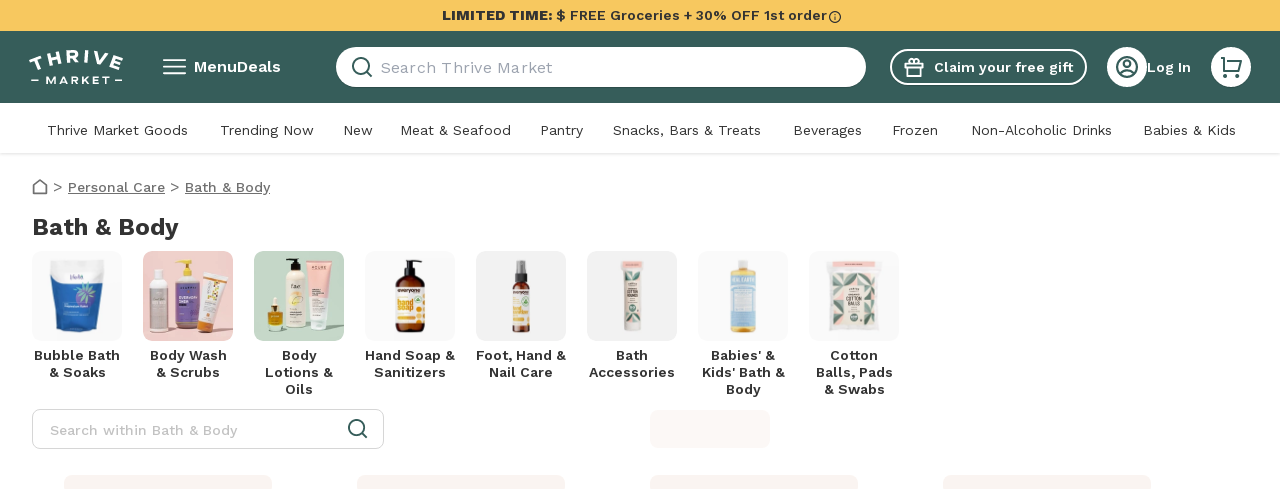

--- FILE ---
content_type: text/css; charset=UTF-8
request_url: https://assets.thrivemarket.com/_next/static/css/731e820abc985cfa.css
body_size: 23414
content:
*,:after,:before{--tw-border-spacing-x:0;--tw-border-spacing-y:0;--tw-translate-x:0;--tw-translate-y:0;--tw-rotate:0;--tw-skew-x:0;--tw-skew-y:0;--tw-scale-x:1;--tw-scale-y:1;--tw-pan-x: ;--tw-pan-y: ;--tw-pinch-zoom: ;--tw-scroll-snap-strictness:proximity;--tw-gradient-from-position: ;--tw-gradient-via-position: ;--tw-gradient-to-position: ;--tw-ordinal: ;--tw-slashed-zero: ;--tw-numeric-figure: ;--tw-numeric-spacing: ;--tw-numeric-fraction: ;--tw-ring-inset: ;--tw-ring-offset-width:0px;--tw-ring-offset-color:#fff;--tw-ring-color:rgba(59,130,246,.5);--tw-ring-offset-shadow:0 0 #0000;--tw-ring-shadow:0 0 #0000;--tw-shadow:0 0 #0000;--tw-shadow-colored:0 0 #0000;--tw-blur: ;--tw-brightness: ;--tw-contrast: ;--tw-grayscale: ;--tw-hue-rotate: ;--tw-invert: ;--tw-saturate: ;--tw-sepia: ;--tw-drop-shadow: ;--tw-backdrop-blur: ;--tw-backdrop-brightness: ;--tw-backdrop-contrast: ;--tw-backdrop-grayscale: ;--tw-backdrop-hue-rotate: ;--tw-backdrop-invert: ;--tw-backdrop-opacity: ;--tw-backdrop-saturate: ;--tw-backdrop-sepia: ;--tw-contain-size: ;--tw-contain-layout: ;--tw-contain-paint: ;--tw-contain-style: }::backdrop{--tw-border-spacing-x:0;--tw-border-spacing-y:0;--tw-translate-x:0;--tw-translate-y:0;--tw-rotate:0;--tw-skew-x:0;--tw-skew-y:0;--tw-scale-x:1;--tw-scale-y:1;--tw-pan-x: ;--tw-pan-y: ;--tw-pinch-zoom: ;--tw-scroll-snap-strictness:proximity;--tw-gradient-from-position: ;--tw-gradient-via-position: ;--tw-gradient-to-position: ;--tw-ordinal: ;--tw-slashed-zero: ;--tw-numeric-figure: ;--tw-numeric-spacing: ;--tw-numeric-fraction: ;--tw-ring-inset: ;--tw-ring-offset-width:0px;--tw-ring-offset-color:#fff;--tw-ring-color:rgba(59,130,246,.5);--tw-ring-offset-shadow:0 0 #0000;--tw-ring-shadow:0 0 #0000;--tw-shadow:0 0 #0000;--tw-shadow-colored:0 0 #0000;--tw-blur: ;--tw-brightness: ;--tw-contrast: ;--tw-grayscale: ;--tw-hue-rotate: ;--tw-invert: ;--tw-saturate: ;--tw-sepia: ;--tw-drop-shadow: ;--tw-backdrop-blur: ;--tw-backdrop-brightness: ;--tw-backdrop-contrast: ;--tw-backdrop-grayscale: ;--tw-backdrop-hue-rotate: ;--tw-backdrop-invert: ;--tw-backdrop-opacity: ;--tw-backdrop-saturate: ;--tw-backdrop-sepia: ;--tw-contain-size: ;--tw-contain-layout: ;--tw-contain-paint: ;--tw-contain-style: }/*
! tailwindcss v3.4.17 | MIT License | https://tailwindcss.com
*/*,:after,:before{box-sizing:border-box;border:0 solid}:after,:before{--tw-content:""}:host,html{line-height:1.5;-webkit-text-size-adjust:100%;-moz-tab-size:4;tab-size:4;font-family:ui-sans-serif,system-ui,sans-serif,Apple Color Emoji,Segoe UI Emoji,Segoe UI Symbol,Noto Color Emoji;font-feature-settings:normal;font-variation-settings:normal;-webkit-tap-highlight-color:transparent}body{margin:0;line-height:inherit}hr{height:0;color:inherit;border-top-width:1px}abbr:where([title]){-webkit-text-decoration:underline dotted;text-decoration:underline dotted}h1,h2,h3,h4,h5,h6{font-size:inherit;font-weight:inherit}a{color:inherit;text-decoration:inherit}b,strong{font-weight:bolder}code,kbd,pre,samp{font-family:ui-monospace,SFMono-Regular,Menlo,Monaco,Consolas,Liberation Mono,Courier New,monospace;font-feature-settings:normal;font-variation-settings:normal;font-size:1em}small{font-size:80%}sub,sup{font-size:75%;line-height:0;position:relative;vertical-align:initial}sub{bottom:-.25em}sup{top:-.5em}table{text-indent:0;border-color:inherit;border-collapse:collapse}button,input,optgroup,select,textarea{font-family:inherit;font-feature-settings:inherit;font-variation-settings:inherit;font-size:100%;font-weight:inherit;line-height:inherit;letter-spacing:inherit;color:inherit;margin:0;padding:0}button,select{text-transform:none}button,input:where([type=button]),input:where([type=reset]),input:where([type=submit]){-webkit-appearance:button;background-color:initial;background-image:none}:-moz-focusring{outline:auto}:-moz-ui-invalid{box-shadow:none}progress{vertical-align:initial}::-webkit-inner-spin-button,::-webkit-outer-spin-button{height:auto}[type=search]{-webkit-appearance:textfield;outline-offset:-2px}::-webkit-search-decoration{-webkit-appearance:none}::-webkit-file-upload-button{-webkit-appearance:button;font:inherit}summary{display:list-item}blockquote,dd,dl,figure,h1,h2,h3,h4,h5,h6,hr,p,pre{margin:0}fieldset{margin:0}fieldset,legend{padding:0}menu,ol,ul{list-style:none;margin:0;padding:0}dialog{padding:0}textarea{resize:vertical}input::placeholder,textarea::placeholder{opacity:1;color:#9ca3af}[role=button],button{cursor:pointer}:disabled{cursor:default}audio,canvas,embed,iframe,img,object,svg,video{display:block;vertical-align:middle}img,video{max-width:100%;height:auto}[hidden]:where(:not([hidden=until-found])){display:none}.\!container{width:100%!important;padding-right:1rem!important;padding-left:1rem!important}.container{width:100%;padding-right:1rem;padding-left:1rem}@media (min-width:390px){.\!container{max-width:390px!important;padding-right:1rem!important;padding-left:1rem!important}.container{max-width:390px;padding-right:1rem;padding-left:1rem}}@media (min-width:768px){.\!container{max-width:768px!important}.container{max-width:768px}}@media (min-width:1024px){.\!container{max-width:1024px!important;padding-right:3rem!important;padding-left:3rem!important}.container{max-width:1024px;padding-right:3rem;padding-left:3rem}}@media (min-width:1440px){.\!container{max-width:1440px!important;padding-right:7.5rem!important;padding-left:7.5rem!important}.container{max-width:1440px;padding-right:7.5rem;padding-left:7.5rem}}@media (min-width:1920px){.\!container{max-width:1920px!important;padding-right:7.5rem!important;padding-left:7.5rem!important}.container{max-width:1920px;padding-right:7.5rem;padding-left:7.5rem}}.sr-only{position:absolute;width:1px;height:1px;padding:0;margin:-1px;overflow:hidden;clip:rect(0,0,0,0);white-space:nowrap;border-width:0}.pointer-events-none{pointer-events:none}.pointer-events-auto{pointer-events:auto}.visible{visibility:visible}.invisible{visibility:hidden}.collapse{visibility:collapse}.static{position:static}.fixed{position:fixed}.absolute{position:absolute}.relative{position:relative}.sticky{position:-webkit-sticky;position:sticky}.inset-0{inset:0}.-bottom-1{bottom:-.25rem}.-left-1{left:-.25rem}.-left-16{left:-4rem}.-right-2\.5{right:-.625rem}.-top-1{top:-.25rem}.-top-1\.5{top:-.375rem}.-top-14{top:-3.5rem}.-top-16{top:-4rem}.bottom-0{bottom:0}.bottom-0\.5{bottom:.125rem}.bottom-1{bottom:.25rem}.bottom-1\.5{bottom:.375rem}.bottom-\[-120px\]{bottom:-120px}.bottom-\[-15px\]{bottom:-15px}.bottom-\[1px\]{bottom:1px}.left-0{left:0}.left-0\.5{left:.125rem}.left-1{left:.25rem}.left-1\.5{left:.375rem}.left-4{left:1rem}.left-\[-25px\]{left:-25px}.right-0{right:0}.right-2{right:.5rem}.right-3{right:.75rem}.right-4{right:1rem}.right-\[-0\.25rem\]{right:-.25rem}.right-\[-25px\]{right:-25px}.top-0{top:0}.top-2{top:.5rem}.top-3{top:.75rem}.top-5{top:1.25rem}.top-\[-0\.25rem\]{top:-.25rem}.top-\[-15px\]{top:-15px}.top-\[-4px\]{top:-4px}.top-\[2px\]{top:2px}.\!z-\[1001\]{z-index:1001!important}.z-0{z-index:0}.z-10{z-index:10}.z-20{z-index:20}.z-30{z-index:30}.z-50{z-index:50}.z-\[11\]{z-index:11}.z-\[1\]{z-index:1}.z-\[2\]{z-index:2}.z-\[5\]{z-index:5}.z-\[999\]{z-index:999}.order-1{order:1}.order-2{order:2}.order-3{order:3}.col-span-2{grid-column:span 2/span 2}.col-span-8{grid-column:span 8/span 8}.col-span-full{grid-column:1/-1}.float-left{float:left}.clear-both{clear:both}.m-0{margin:0}.m-2{margin:.5rem}.m-\[40px_24px\]{margin:40px 24px}.m-auto{margin:auto}.\!mx-2{margin-left:.5rem!important;margin-right:.5rem!important}.-mx-3\.5{margin-left:-.875rem;margin-right:-.875rem}.-mx-4{margin-left:-1rem;margin-right:-1rem}.mx-0{margin-left:0;margin-right:0}.mx-1{margin-left:.25rem;margin-right:.25rem}.mx-2{margin-left:.5rem;margin-right:.5rem}.mx-4{margin-left:1rem;margin-right:1rem}.mx-5{margin-left:1.25rem;margin-right:1.25rem}.mx-6{margin-left:1.5rem;margin-right:1.5rem}.mx-\[25px\]{margin-left:25px;margin-right:25px}.mx-auto{margin-left:auto;margin-right:auto}.my-0{margin-top:0;margin-bottom:0}.my-1{margin-top:.25rem;margin-bottom:.25rem}.my-10{margin-top:2.5rem;margin-bottom:2.5rem}.my-12{margin-top:3rem;margin-bottom:3rem}.my-2{margin-top:.5rem;margin-bottom:.5rem}.my-2\.5{margin-top:.625rem;margin-bottom:.625rem}.my-3{margin-top:.75rem;margin-bottom:.75rem}.my-4{margin-top:1rem;margin-bottom:1rem}.my-5{margin-top:1.25rem;margin-bottom:1.25rem}.my-6{margin-top:1.5rem;margin-bottom:1.5rem}.my-8{margin-top:2rem;margin-bottom:2rem}.my-9{margin-top:2.25rem;margin-bottom:2.25rem}.my-\[23px\]{margin-top:23px;margin-bottom:23px}.my-auto{margin-top:auto;margin-bottom:auto}.\!mr-1{margin-right:.25rem!important}.-mb-0\.5{margin-bottom:-.125rem}.-mb-2{margin-bottom:-.5rem}.-mb-2\.5{margin-bottom:-.625rem}.-mb-3{margin-bottom:-.75rem}.-mb-\[1px\]{margin-bottom:-1px}.-ml-4{margin-left:-1rem}.-mr-4{margin-right:-1rem}.-mr-6{margin-right:-1.5rem}.-mt-1{margin-top:-.25rem}.-mt-10{margin-top:-2.5rem}.-mt-18{margin-top:-4.5rem}.-mt-2{margin-top:-.5rem}.-mt-4{margin-top:-1rem}.-mt-5{margin-top:-1.25rem}.-mt-\[182px\]{margin-top:-182px}.mb-0{margin-bottom:0}.mb-0\.5{margin-bottom:.125rem}.mb-1{margin-bottom:.25rem}.mb-1\.5{margin-bottom:.375rem}.mb-10{margin-bottom:2.5rem}.mb-14{margin-bottom:3.5rem}.mb-2{margin-bottom:.5rem}.mb-2\.5{margin-bottom:.625rem}.mb-24{margin-bottom:6rem}.mb-3{margin-bottom:.75rem}.mb-4{margin-bottom:1rem}.mb-5{margin-bottom:1.25rem}.mb-6{margin-bottom:1.5rem}.mb-7{margin-bottom:1.75rem}.mb-8{margin-bottom:2rem}.mb-9{margin-bottom:2.25rem}.mb-\[6px\]{margin-bottom:6px}.mb-\[83px\]{margin-bottom:83px}.ml-0\.5{margin-left:.125rem}.ml-1{margin-left:.25rem}.ml-10{margin-left:2.5rem}.ml-2{margin-left:.5rem}.ml-4{margin-left:1rem}.ml-auto{margin-left:auto}.mr-1{margin-right:.25rem}.mr-2{margin-right:.5rem}.mr-3{margin-right:.75rem}.mr-4{margin-right:1rem}.mr-6{margin-right:1.5rem}.mr-\[140px\]{margin-right:140px}.mr-\[38px\]{margin-right:38px}.mr-\[56px\]{margin-right:56px}.mr-auto{margin-right:auto}.mt-0{margin-top:0}.mt-0\.5{margin-top:.125rem}.mt-1{margin-top:.25rem}.mt-10{margin-top:2.5rem}.mt-12{margin-top:3rem}.mt-16{margin-top:4rem}.mt-2{margin-top:.5rem}.mt-20{margin-top:5rem}.mt-3{margin-top:.75rem}.mt-4{margin-top:1rem}.mt-5{margin-top:1.25rem}.mt-6{margin-top:1.5rem}.mt-7{margin-top:1.75rem}.mt-8{margin-top:2rem}.mt-9{margin-top:2.25rem}.mt-\[265px\]{margin-top:265px}.mt-\[54px\]{margin-top:54px}.mt-\[7px\]{margin-top:7px}.mt-auto{margin-top:auto}.line-clamp-1{-webkit-line-clamp:1}.line-clamp-1,.line-clamp-2{overflow:hidden;display:-webkit-box;-webkit-box-orient:vertical}.line-clamp-2{-webkit-line-clamp:2}.line-clamp-3{-webkit-line-clamp:3}.line-clamp-3,.line-clamp-4{overflow:hidden;display:-webkit-box;-webkit-box-orient:vertical}.line-clamp-4{-webkit-line-clamp:4}.line-clamp-5{-webkit-line-clamp:5}.line-clamp-5,.line-clamp-6{overflow:hidden;display:-webkit-box;-webkit-box-orient:vertical}.line-clamp-6{-webkit-line-clamp:6}.line-clamp-\[lines\]{overflow:hidden;display:-webkit-box;-webkit-box-orient:vertical;-webkit-line-clamp:lines}.\!block{display:block!important}.block{display:block}.\!inline-block{display:inline-block!important}.inline-block{display:inline-block}.\!inline{display:inline!important}.inline{display:inline}.flex{display:flex}.inline-flex{display:inline-flex}.table{display:table}.grid{display:grid}.inline-grid{display:inline-grid}.contents{display:contents}.hidden{display:none}.aspect-\[4\/1\]{aspect-ratio:4/1}.aspect-\[4\/5\]{aspect-ratio:4/5}.aspect-square{aspect-ratio:1/1}.size-2{width:.5rem;height:.5rem}.size-3{width:.75rem;height:.75rem}.size-3\.5{width:.875rem;height:.875rem}.size-4{width:1rem;height:1rem}.size-5{width:1.25rem;height:1.25rem}.size-6{width:1.5rem;height:1.5rem}.size-8{width:2rem;height:2rem}.size-full{width:100%;height:100%}.\!h-28{height:7rem!important}.\!h-36{height:9rem!important}.\!h-9{height:2.25rem!important}.\!h-\[99px\]{height:99px!important}.\!h-\[inherit\]{height:inherit!important}.\!h-auto{height:auto!important}.h-0\.5{height:.125rem}.h-1{height:.25rem}.h-1\/2{height:50%}.h-10{height:2.5rem}.h-11{height:2.75rem}.h-14{height:3.5rem}.h-16{height:4rem}.h-18{height:4.5rem}.h-2{height:.5rem}.h-2\.5{height:.625rem}.h-20{height:5rem}.h-24{height:6rem}.h-28{height:7rem}.h-3{height:.75rem}.h-3\.5{height:.875rem}.h-4{height:1rem}.h-40{height:10rem}.h-5{height:1.25rem}.h-52{height:13rem}.h-6{height:1.5rem}.h-7{height:1.75rem}.h-8{height:2rem}.h-9{height:2.25rem}.h-\[100px\]{height:100px}.h-\[105px\]{height:105px}.h-\[117px\]{height:117px}.h-\[120px\]{height:120px}.h-\[12px\]{height:12px}.h-\[13px\]{height:13px}.h-\[160px\]{height:160px}.h-\[1px\]{height:1px}.h-\[200px\]{height:200px}.h-\[204px\]{height:204px}.h-\[22px\]{height:22px}.h-\[24px\]{height:24px}.h-\[250px\]{height:250px}.h-\[280px\]{height:280px}.h-\[296px\]{height:296px}.h-\[2px\]{height:2px}.h-\[30px\]{height:30px}.h-\[34px\]{height:34px}.h-\[358px\]{height:358px}.h-\[35px\]{height:35px}.h-\[36px\]{height:36px}.h-\[40px\]{height:40px}.h-\[450px\]{height:450px}.h-\[49px\]{height:49px}.h-\[544px\]{height:544px}.h-\[55px\]{height:55px}.h-\[59px\]{height:59px}.h-\[5px\]{height:5px}.h-\[600px\]{height:600px}.h-\[61vw\]{height:61vw}.h-\[68px\]{height:68px}.h-\[72px\]{height:72px}.h-\[inherit\]{height:inherit}.h-auto{height:auto}.h-full{height:100%}.h-min{height:min-content}.h-px{height:1px}.\!max-h-28{max-height:7rem!important}.max-h-0{max-height:0}.max-h-4{max-height:1rem}.max-h-40{max-height:10rem}.max-h-\[--radix-select-content-available-height\]{max-height:var(--radix-select-content-available-height)}.max-h-\[117px\]{max-height:117px}.max-h-\[275px\]{max-height:275px}.max-h-max{max-height:max-content}.max-h-none{max-height:none}.max-h-screen{max-height:100vh}.\!min-h-5{min-height:1.25rem!important}.\!min-h-8{min-height:2rem!important}.min-h-12{min-height:3rem}.min-h-4{min-height:1rem}.min-h-\[160px\]{min-height:160px}.min-h-\[1px\]{min-height:1px}.min-h-\[204px\]{min-height:204px}.min-h-\[416px\]{min-height:416px}.min-h-\[455px\]{min-height:455px}.min-h-\[457px\]{min-height:457px}.min-h-\[600px\]{min-height:600px}.min-h-\[740px\]{min-height:740px}.min-h-\[760px\]{min-height:760px}.min-h-\[86px\]{min-height:86px}.min-h-\[90vh\]{min-height:90vh}.min-h-full{min-height:100%}.min-h-max{min-height:max-content}.min-h-px{min-height:1px}.min-h-screen{min-height:100vh}.\!w-40{width:10rem!important}.\!w-\[inherit\]{width:inherit!important}.\!w-auto{width:auto!important}.\!w-full{width:100%!important}.w-0{width:0}.w-1\/2{width:50%}.w-10{width:2.5rem}.w-11{width:2.75rem}.w-12{width:3rem}.w-14{width:3.5rem}.w-16{width:4rem}.w-18{width:4.5rem}.w-2{width:.5rem}.w-2\.5{width:.625rem}.w-20{width:5rem}.w-28{width:7rem}.w-3{width:.75rem}.w-3\.5{width:.875rem}.w-3\/4{width:75%}.w-32{width:8rem}.w-36{width:9rem}.w-4{width:1rem}.w-5{width:1.25rem}.w-56{width:14rem}.w-6{width:1.5rem}.w-60{width:15rem}.w-64{width:16rem}.w-72{width:18rem}.w-8{width:2rem}.w-80{width:20rem}.w-9{width:2.25rem}.w-\[100px\]{width:100px}.w-\[117px\]{width:117px}.w-\[120px\]{width:120px}.w-\[124px\]{width:124px}.w-\[12px\]{width:12px}.w-\[130px\]{width:130px}.w-\[140px\]{width:140px}.w-\[160px\]{width:160px}.w-\[188px\]{width:188px}.w-\[1px\]{width:1px}.w-\[208px\]{width:208px}.w-\[213px\]{width:213px}.w-\[216px\]{width:216px}.w-\[237px\]{width:237px}.w-\[250px\]{width:250px}.w-\[258px\]{width:258px}.w-\[264px\]{width:264px}.w-\[265px\]{width:265px}.w-\[290px\]{width:290px}.w-\[296px\]{width:296px}.w-\[300px\]{width:300px}.w-\[320px\]{width:320px}.w-\[336px\]{width:336px}.w-\[339px\]{width:339px}.w-\[358px\]{width:358px}.w-\[36px\]{width:36px}.w-\[40px\]{width:40px}.w-\[450px\]{width:450px}.w-\[55px\]{width:55px}.w-\[56px\]{width:56px}.w-\[5px\]{width:5px}.w-\[60\%\]{width:60%}.w-\[66px\]{width:66px}.w-\[69px\]{width:69px}.w-\[88px\]{width:88px}.w-\[99px\]{width:99px}.w-\[calc\(100\%\+2rem\)\]{width:calc(100% + 2rem)}.w-\[inherit\]{width:inherit}.w-auto{width:auto}.w-fit{width:-moz-fit-content;width:fit-content}.w-full{width:100%}.w-max{width:max-content}.w-min{width:min-content}.w-px{width:1px}.\!min-w-\[122px\]{min-width:122px!important}.min-w-0{min-width:0}.min-w-10{min-width:2.5rem}.min-w-16{min-width:4rem}.min-w-20{min-width:5rem}.min-w-32{min-width:8rem}.min-w-36{min-width:9rem}.min-w-4{min-width:1rem}.min-w-6{min-width:1.5rem}.min-w-60{min-width:15rem}.min-w-80{min-width:20rem}.min-w-9{min-width:2.25rem}.min-w-\[328px\]{min-width:328px}.min-w-\[350px\]{min-width:350px}.min-w-\[99px\]{min-width:99px}.min-w-\[var\(--radix-select-trigger-width\)\]{min-width:var(--radix-select-trigger-width)}.min-w-full{min-width:100%}.max-w-0{max-width:0}.max-w-28{max-width:7rem}.max-w-32{max-width:8rem}.max-w-4{max-width:1rem}.max-w-44{max-width:11rem}.max-w-48{max-width:12rem}.max-w-5{max-width:1.25rem}.max-w-52{max-width:13rem}.max-w-56{max-width:14rem}.max-w-\[1200px\]{max-width:1200px}.max-w-\[1232px\]{max-width:1232px}.max-w-\[123px\]{max-width:123px}.max-w-\[1800px\]{max-width:1800px}.max-w-\[215px\]{max-width:215px}.max-w-\[230px\]{max-width:230px}.max-w-\[240px\]{max-width:240px}.max-w-\[250px\]{max-width:250px}.max-w-\[258px\]{max-width:258px}.max-w-\[264px\]{max-width:264px}.max-w-\[275px\]{max-width:275px}.max-w-\[280px\]{max-width:280px}.max-w-\[285px\]{max-width:285px}.max-w-\[290px\]{max-width:290px}.max-w-\[300px\]{max-width:300px}.max-w-\[320px\]{max-width:320px}.max-w-\[328px\]{max-width:328px}.max-w-\[342px\]{max-width:342px}.max-w-\[359px\]{max-width:359px}.max-w-\[360px\]{max-width:360px}.max-w-\[36px\]{max-width:36px}.max-w-\[400px\]{max-width:400px}.max-w-\[450px\]{max-width:450px}.max-w-\[470px\]{max-width:470px}.max-w-\[500px\]{max-width:500px}.max-w-\[50rem\]{max-width:50rem}.max-w-\[520px\]{max-width:520px}.max-w-\[550px\]{max-width:550px}.max-w-\[600px\]{max-width:600px}.max-w-\[608px\]{max-width:608px}.max-w-\[650px\]{max-width:650px}.max-w-\[810px\]{max-width:810px}.max-w-\[827px\]{max-width:827px}.max-w-\[950px\]{max-width:950px}.max-w-full{max-width:100%}.max-w-md{max-width:28rem}.max-w-screen-2xl{max-width:1920px}.max-w-screen-sm{max-width:390px}.max-w-screen-xl{max-width:1440px}.max-w-xs{max-width:20rem}.flex-1{flex:1 1 0%}.flex-auto{flex:1 1 auto}.flex-none{flex:none}.\!flex-shrink-0{flex-shrink:0!important}.flex-shrink{flex-shrink:1}.flex-shrink-0{flex-shrink:0}.shrink{flex-shrink:1}.shrink-0{flex-shrink:0}.flex-grow{flex-grow:1}.\!grow-0{flex-grow:0!important}.grow{flex-grow:1}.basis-1\/2{flex-basis:50%}.basis-full{flex-basis:100%}.origin-\[--radix-select-content-transform-origin\]{transform-origin:var(--radix-select-content-transform-origin)}.origin-left{transform-origin:left}.-translate-x-full{--tw-translate-x:-100%}.-translate-x-full,.translate-x-0{transform:translate(var(--tw-translate-x),var(--tw-translate-y)) rotate(var(--tw-rotate)) skewX(var(--tw-skew-x)) skewY(var(--tw-skew-y)) scaleX(var(--tw-scale-x)) scaleY(var(--tw-scale-y))}.translate-x-0{--tw-translate-x:0px}.translate-x-1{--tw-translate-x:0.25rem}.translate-x-1,.translate-y-0{transform:translate(var(--tw-translate-x),var(--tw-translate-y)) rotate(var(--tw-rotate)) skewX(var(--tw-skew-x)) skewY(var(--tw-skew-y)) scaleX(var(--tw-scale-x)) scaleY(var(--tw-scale-y))}.translate-y-0{--tw-translate-y:0px}.translate-y-2{--tw-translate-y:0.5rem}.rotate-180,.translate-y-2{transform:translate(var(--tw-translate-x),var(--tw-translate-y)) rotate(var(--tw-rotate)) skewX(var(--tw-skew-x)) skewY(var(--tw-skew-y)) scaleX(var(--tw-scale-x)) scaleY(var(--tw-scale-y))}.rotate-180{--tw-rotate:180deg}.rotate-\[-90deg\]{--tw-rotate:-90deg}.rotate-\[-90deg\],.rotate-\[90deg\]{transform:translate(var(--tw-translate-x),var(--tw-translate-y)) rotate(var(--tw-rotate)) skewX(var(--tw-skew-x)) skewY(var(--tw-skew-y)) scaleX(var(--tw-scale-x)) scaleY(var(--tw-scale-y))}.rotate-\[90deg\]{--tw-rotate:90deg}.scale-75{--tw-scale-x:.75;--tw-scale-y:.75}.scale-75,.scale-\[0\.7\]{transform:translate(var(--tw-translate-x),var(--tw-translate-y)) rotate(var(--tw-rotate)) skewX(var(--tw-skew-x)) skewY(var(--tw-skew-y)) scaleX(var(--tw-scale-x)) scaleY(var(--tw-scale-y))}.scale-\[0\.7\]{--tw-scale-x:0.7;--tw-scale-y:0.7}.scale-\[0\.8\]{--tw-scale-x:0.8;--tw-scale-y:0.8}.scale-\[0\.8\],.transform{transform:translate(var(--tw-translate-x),var(--tw-translate-y)) rotate(var(--tw-rotate)) skewX(var(--tw-skew-x)) skewY(var(--tw-skew-y)) scaleX(var(--tw-scale-x)) scaleY(var(--tw-scale-y))}@keyframes growHeight{0%{height:0}to{height:54px}}.animate-grow-banner-height{animation:growHeight .3s ease-out forwards}@keyframes spin{to{transform:rotate(1turn)}}.animate-spin{animation:spin 1s linear infinite}.cursor-auto{cursor:auto}.cursor-default{cursor:default}.cursor-not-allowed{cursor:not-allowed}.cursor-pointer{cursor:pointer}.cursor-wait{cursor:wait}.select-none{-webkit-user-select:none;-moz-user-select:none;user-select:none}.resize-none{resize:none}.resize{resize:both}.snap-center{scroll-snap-align:center}.list-none{list-style-type:none}.auto-cols-\[140px\]{grid-auto-columns:140px}.grid-flow-col{grid-auto-flow:column}.auto-rows-auto{grid-auto-rows:auto}.\!grid-cols-\[repeat\(3\2c 167px\)\]{grid-template-columns:repeat(3,167px)!important}.\!grid-cols-\[repeat\(4\2c 167px\)\]{grid-template-columns:repeat(4,167px)!important}.grid-cols-1{grid-template-columns:repeat(1,minmax(0,1fr))}.grid-cols-10{grid-template-columns:repeat(10,minmax(0,1fr))}.grid-cols-2{grid-template-columns:repeat(2,minmax(0,1fr))}.grid-cols-\[1fr_minmax\(88px\2c _max-content\)\]{grid-template-columns:1fr minmax(88px,max-content)}.grid-cols-\[45px_66px_58px\]{grid-template-columns:45px 66px 58px}.grid-cols-\[88px_80px_80px_80px\]{grid-template-columns:88px 80px 80px 80px}.grid-cols-\[max-content_1fr\]{grid-template-columns:max-content 1fr}.grid-cols-\[repeat\(4\2c 130px\)\]{grid-template-columns:repeat(4,130px)}.grid-cols-\[repeat\(auto-fill\2c minmax\(10rem\2c 1fr\)\)\]{grid-template-columns:repeat(auto-fill,minmax(10rem,1fr))}.grid-rows-\[1fr_auto\]{grid-template-rows:1fr auto}.flex-row{flex-direction:row}.flex-row-reverse{flex-direction:row-reverse}.flex-col{flex-direction:column}.flex-col-reverse{flex-direction:column-reverse}.flex-wrap{flex-wrap:wrap}.flex-wrap-reverse{flex-wrap:wrap-reverse}.flex-nowrap{flex-wrap:nowrap}.content-start{align-content:flex-start}.items-start{align-items:flex-start}.items-end{align-items:flex-end}.items-center{align-items:center}.items-baseline{align-items:baseline}.items-stretch{align-items:stretch}.justify-start{justify-content:flex-start}.\!justify-end{justify-content:flex-end!important}.justify-end{justify-content:flex-end}.justify-center{justify-content:center}.justify-between{justify-content:space-between}.justify-around{justify-content:space-around}.justify-evenly{justify-content:space-evenly}.justify-items-center{justify-items:center}.gap-0\.5{gap:.125rem}.gap-1{gap:.25rem}.gap-1\.5{gap:.375rem}.gap-14{gap:3.5rem}.gap-2{gap:.5rem}.gap-2\.5{gap:.625rem}.gap-3{gap:.75rem}.gap-4{gap:1rem}.gap-5{gap:1.25rem}.gap-6{gap:1.5rem}.gap-8{gap:2rem}.gap-\[10px\]{gap:10px}.gap-\[16px\]{gap:16px}.gap-\[3px\]{gap:3px}.gap-\[4px\]{gap:4px}.gap-x-2{column-gap:.5rem}.gap-x-3{column-gap:.75rem}.gap-x-6{column-gap:1.5rem}.gap-x-9{column-gap:2.25rem}.gap-y-20{row-gap:5rem}.gap-y-3{row-gap:.75rem}.gap-y-4{row-gap:1rem}.gap-y-5{row-gap:1.25rem}.gap-y-6{row-gap:1.5rem}.gap-y-9{row-gap:2.25rem}.space-y-2>:not([hidden])~:not([hidden]){--tw-space-y-reverse:0;margin-top:calc(.5rem * calc(1 - var(--tw-space-y-reverse)));margin-bottom:calc(.5rem * var(--tw-space-y-reverse))}.space-y-4>:not([hidden])~:not([hidden]){--tw-space-y-reverse:0;margin-top:calc(1rem * calc(1 - var(--tw-space-y-reverse)));margin-bottom:calc(1rem * var(--tw-space-y-reverse))}.space-y-8>:not([hidden])~:not([hidden]){--tw-space-y-reverse:0;margin-top:calc(2rem * calc(1 - var(--tw-space-y-reverse)));margin-bottom:calc(2rem * var(--tw-space-y-reverse))}.self-start{align-self:flex-start}.self-center{align-self:center}.self-stretch{align-self:stretch}.justify-self-end{justify-self:end}.justify-self-center{justify-self:center}.\!overflow-auto{overflow:auto!important}.overflow-auto{overflow:auto}.overflow-hidden{overflow:hidden}.overflow-y-auto{overflow-y:auto}.overflow-x-hidden{overflow-x:hidden}.\!truncate{overflow:hidden!important;text-overflow:ellipsis!important;white-space:nowrap!important}.truncate{overflow:hidden;white-space:nowrap}.text-ellipsis,.truncate{text-overflow:ellipsis}.whitespace-nowrap{white-space:nowrap}.text-wrap{text-wrap:wrap}.text-nowrap{text-wrap:nowrap}.text-balance{text-wrap:balance}.break-keep{word-break:keep-all}.\!rounded-3xl{border-radius:1.5rem!important}.\!rounded-\[40px\]{border-radius:40px!important}.\!rounded-\[50\%\]{border-radius:50%!important}.\!rounded-full{border-radius:9999px!important}.rounded{border-radius:.25rem}.rounded-2xl{border-radius:1rem}.rounded-\[2\.5px\]{border-radius:2.5px}.rounded-\[20px\]{border-radius:20px}.rounded-\[39px\]{border-radius:39px}.rounded-\[40px\]{border-radius:40px}.rounded-\[50\%\]{border-radius:50%}.rounded-\[56px\]{border-radius:56px}.rounded-\[5px\]{border-radius:5px}.rounded-full{border-radius:9999px}.rounded-lg{border-radius:.5rem}.rounded-md{border-radius:.375rem}.rounded-sm{border-radius:.125rem}.rounded-xl{border-radius:.75rem}.rounded-b-3xl{border-bottom-right-radius:1.5rem;border-bottom-left-radius:1.5rem}.rounded-t{border-top-left-radius:.25rem;border-top-right-radius:.25rem}.rounded-t-3xl{border-top-left-radius:1.5rem;border-top-right-radius:1.5rem}.rounded-t-lg{border-top-left-radius:.5rem;border-top-right-radius:.5rem}.border{border-width:1px}.border-0{border-width:0}.border-2{border-width:2px}.border-4{border-width:4px}.border-8{border-width:8px}.border-b{border-bottom-width:1px}.border-b-0{border-bottom-width:0}.border-b-2{border-bottom-width:2px}.border-l-0{border-left-width:0}.border-r-0{border-right-width:0}.border-t{border-top-width:1px}.border-t-0{border-top-width:0}.border-solid{border-style:solid}.border-dashed{border-style:dashed}.border-double{border-style:double}.border-none{border-style:none}.\!border-dark-mint{--tw-border-opacity:1!important;border-color:rgb(54 93 90/var(--tw-border-opacity,1))!important}.\!border-medium-mint{--tw-border-opacity:1!important;border-color:rgb(9 118 113/var(--tw-border-opacity,1))!important}.border-black{--tw-border-opacity:1;border-color:rgb(0 0 0/var(--tw-border-opacity,1))}.border-dark-gray{--tw-border-opacity:1;border-color:rgb(51 51 51/var(--tw-border-opacity,1))}.border-dark-mint{--tw-border-opacity:1;border-color:rgb(54 93 90/var(--tw-border-opacity,1))}.border-deprecated-light-grey{--tw-border-opacity:1;border-color:rgb(235 235 235/var(--tw-border-opacity,1))}.border-deprecated-pond{--tw-border-opacity:1;border-color:rgb(185 206 211/var(--tw-border-opacity,1))}.border-error-blocker-rose{--tw-border-opacity:1;border-color:rgb(245 218 215/var(--tw-border-opacity,1))}.border-light-gray{--tw-border-opacity:1;border-color:rgb(246 246 246/var(--tw-border-opacity,1))}.border-medium-gray{--tw-border-opacity:1;border-color:rgb(112 112 112/var(--tw-border-opacity,1))}.border-medium-mint{--tw-border-opacity:1;border-color:rgb(9 118 113/var(--tw-border-opacity,1))}.border-pin-line-gray{--tw-border-opacity:1;border-color:rgb(214 214 214/var(--tw-border-opacity,1))}.border-transparent{border-color:transparent}.border-white{--tw-border-opacity:1;border-color:rgb(255 255 255/var(--tw-border-opacity,1))}.border-t-pin-line-gray{--tw-border-opacity:1;border-top-color:rgb(214 214 214/var(--tw-border-opacity,1))}.\!bg-deprecated-groovy-grapefruit{--tw-bg-opacity:1!important;background-color:rgb(236 110 85/var(--tw-bg-opacity,1))!important}.\!bg-light-bay-leaf{--tw-bg-opacity:1!important;background-color:rgb(238 244 241/var(--tw-bg-opacity,1))!important}.\!bg-white{--tw-bg-opacity:1!important;background-color:rgb(255 255 255/var(--tw-bg-opacity,1))!important}.bg-\[\#00000008\]{background-color:#00000008}.bg-\[\#000\]{--tw-bg-opacity:1;background-color:rgb(0 0 0/var(--tw-bg-opacity,1))}.bg-\[\#EEF4F1\]{--tw-bg-opacity:1;background-color:rgb(238 244 241/var(--tw-bg-opacity,1))}.bg-\[\#FFD140\]{--tw-bg-opacity:1;background-color:rgb(255 209 64/var(--tw-bg-opacity,1))}.bg-\[\#c3ddf1\]{--tw-bg-opacity:1;background-color:rgb(195 221 241/var(--tw-bg-opacity,1))}.bg-\[color\]{background-color:color}.bg-announcement-mint{--tw-bg-opacity:1;background-color:rgb(209 252 226/var(--tw-bg-opacity,1))}.bg-bay-leaf{--tw-bg-opacity:1;background-color:rgb(212 228 221/var(--tw-bg-opacity,1))}.bg-black{--tw-bg-opacity:1;background-color:rgb(0 0 0/var(--tw-bg-opacity,1))}.bg-coffee-foam{--tw-bg-opacity:1;background-color:rgb(250 243 239/var(--tw-bg-opacity,1))}.bg-dark-mint{--tw-bg-opacity:1;background-color:rgb(54 93 90/var(--tw-bg-opacity,1))}.bg-deprecated-focus-mint{--tw-bg-opacity:1;background-color:rgb(0 171 162/var(--tw-bg-opacity,1))}.bg-deprecated-french-vanilla{--tw-bg-opacity:1;background-color:rgb(253 249 247/var(--tw-bg-opacity,1))}.bg-deprecated-light-grey{--tw-bg-opacity:1;background-color:rgb(235 235 235/var(--tw-bg-opacity,1))}.bg-deprecated-light-mint{--tw-bg-opacity:1;background-color:rgb(241 254 246/var(--tw-bg-opacity,1))}.bg-deprecated-pale-guava{--tw-bg-opacity:1;background-color:rgb(237 221 205/var(--tw-bg-opacity,1))}.bg-error-blocker-rose{--tw-bg-opacity:1;background-color:rgb(245 218 215/var(--tw-bg-opacity,1))}.bg-light-bay-leaf{--tw-bg-opacity:1;background-color:rgb(238 244 241/var(--tw-bg-opacity,1))}.bg-light-gray{--tw-bg-opacity:1;background-color:rgb(246 246 246/var(--tw-bg-opacity,1))}.bg-lightbox-opacity-black{background-color:#0000004d}.bg-medium-gray{--tw-bg-opacity:1;background-color:rgb(112 112 112/var(--tw-bg-opacity,1))}.bg-medium-mint{--tw-bg-opacity:1;background-color:rgb(9 118 113/var(--tw-bg-opacity,1))}.bg-pin-line-gray{--tw-bg-opacity:1;background-color:rgb(214 214 214/var(--tw-bg-opacity,1))}.bg-red-wine{--tw-bg-opacity:1;background-color:rgb(167 0 0/var(--tw-bg-opacity,1))}.bg-stale-state-light-gray{--tw-bg-opacity:1;background-color:rgb(235 235 235/var(--tw-bg-opacity,1))}.bg-starry-yellow{--tw-bg-opacity:1;background-color:rgb(247 200 95/var(--tw-bg-opacity,1))}.bg-transparent{background-color:initial}.bg-warning-yellow{--tw-bg-opacity:1;background-color:rgb(251 239 175/var(--tw-bg-opacity,1))}.bg-white{--tw-bg-opacity:1;background-color:rgb(255 255 255/var(--tw-bg-opacity,1))}.bg-cover{background-size:cover}.fill-\[currentColor\]{fill:currentColor}.fill-black{fill:#000}.fill-dark-gray{fill:#333}.fill-dark-mint{fill:#365d5a}.fill-inherit{fill:inherit}.fill-medium-gray{fill:#707070}.fill-medium-mint{fill:#097671}.fill-pin-line-gray{fill:#d6d6d6}.fill-starry-yellow{fill:#f7c85f}.fill-white{fill:#fff}.object-contain{object-fit:contain}.object-cover{object-fit:cover}.object-bottom{object-position:bottom}.object-top{object-position:top}.\!p-0{padding:0!important}.p-0{padding:0}.p-0\.5{padding:.125rem}.p-1{padding:.25rem}.p-10{padding:2.5rem}.p-2{padding:.5rem}.p-2\.5{padding:.625rem}.p-3{padding:.75rem}.p-4{padding:1rem}.p-5{padding:1.25rem}.p-6{padding:1.5rem}.p-8{padding:2rem}.p-80{padding:20rem}.p-9{padding:2.25rem}.p-\[12px_8px\]{padding:12px 8px}.p-\[180px\]{padding:180px}.p-\[1px\]{padding:1px}.\!px-0{padding-left:0!important;padding-right:0!important}.\!px-2\.5{padding-left:.625rem!important;padding-right:.625rem!important}.\!px-3{padding-left:.75rem!important;padding-right:.75rem!important}.\!px-4{padding-left:1rem!important;padding-right:1rem!important}.\!px-\[15px\]{padding-left:15px!important;padding-right:15px!important}.\!py-0{padding-top:0!important;padding-bottom:0!important}.\!py-2{padding-top:.5rem!important;padding-bottom:.5rem!important}.\!py-2\.5{padding-top:.625rem!important;padding-bottom:.625rem!important}.\!py-\[10px\]{padding-top:10px!important;padding-bottom:10px!important}.\!py-\[9px\]{padding-top:9px!important;padding-bottom:9px!important}.px-0{padding-left:0;padding-right:0}.px-1{padding-left:.25rem;padding-right:.25rem}.px-1\.5{padding-left:.375rem;padding-right:.375rem}.px-2{padding-left:.5rem;padding-right:.5rem}.px-3{padding-left:.75rem;padding-right:.75rem}.px-4{padding-left:1rem;padding-right:1rem}.px-5{padding-left:1.25rem;padding-right:1.25rem}.px-6{padding-left:1.5rem;padding-right:1.5rem}.px-8{padding-left:2rem;padding-right:2rem}.px-\[18px\]{padding-left:18px;padding-right:18px}.px-\[38px\]{padding-left:38px;padding-right:38px}.px-\[3px\]{padding-left:3px;padding-right:3px}.px-\[9px\]{padding-left:9px;padding-right:9px}.py-0{padding-top:0;padding-bottom:0}.py-0\.5{padding-top:.125rem;padding-bottom:.125rem}.py-1{padding-top:.25rem;padding-bottom:.25rem}.py-1\.5{padding-top:.375rem;padding-bottom:.375rem}.py-10{padding-top:2.5rem;padding-bottom:2.5rem}.py-11{padding-top:2.75rem;padding-bottom:2.75rem}.py-14{padding-top:3.5rem;padding-bottom:3.5rem}.py-2{padding-top:.5rem;padding-bottom:.5rem}.py-3{padding-top:.75rem;padding-bottom:.75rem}.py-3\.5{padding-top:.875rem;padding-bottom:.875rem}.py-4{padding-top:1rem;padding-bottom:1rem}.py-5{padding-top:1.25rem;padding-bottom:1.25rem}.py-6{padding-top:1.5rem;padding-bottom:1.5rem}.py-7{padding-top:1.75rem;padding-bottom:1.75rem}.py-8{padding-top:2rem;padding-bottom:2rem}.py-9{padding-top:2.25rem;padding-bottom:2.25rem}.py-\[14px\]{padding-top:14px;padding-bottom:14px}.py-\[6px\]{padding-top:6px;padding-bottom:6px}.\!pt-0{padding-top:0!important}.\!pt-4{padding-top:1rem!important}.pb-0\.5{padding-bottom:.125rem}.pb-1{padding-bottom:.25rem}.pb-1\.5{padding-bottom:.375rem}.pb-10{padding-bottom:2.5rem}.pb-2{padding-bottom:.5rem}.pb-24{padding-bottom:6rem}.pb-3{padding-bottom:.75rem}.pb-3\.5{padding-bottom:.875rem}.pb-4{padding-bottom:1rem}.pb-5{padding-bottom:1.25rem}.pb-6{padding-bottom:1.5rem}.pb-8{padding-bottom:2rem}.pl-2{padding-left:.5rem}.pl-3{padding-left:.75rem}.pl-4{padding-left:1rem}.pl-6{padding-left:1.5rem}.pr-1{padding-right:.25rem}.pr-10{padding-right:2.5rem}.pr-2{padding-right:.5rem}.pr-3{padding-right:.75rem}.pr-4{padding-right:1rem}.pr-6{padding-right:1.5rem}.pr-8{padding-right:2rem}.pr-\[50px\]{padding-right:50px}.pt-0{padding-top:0}.pt-0\.5{padding-top:.125rem}.pt-1{padding-top:.25rem}.pt-10{padding-top:2.5rem}.pt-11{padding-top:2.75rem}.pt-18{padding-top:4.5rem}.pt-2{padding-top:.5rem}.pt-2\.5{padding-top:.625rem}.pt-4{padding-top:1rem}.pt-5{padding-top:1.25rem}.pt-6{padding-top:1.5rem}.pt-7{padding-top:1.75rem}.pt-8{padding-top:2rem}.text-left{text-align:left}.text-center{text-align:center}.text-right{text-align:right}.text-justify{text-align:justify}.text-end{text-align:end}.align-middle{vertical-align:middle}.font-primary{font-family:var(--font-work-sans),sans-serif}.font-secondary{font-family:var(--font-dm-serif-display),serif}.font-tertiary{font-family:var(--font-dm-serif-text),serif}.\!text-lg{font-size:1.125rem!important}.\!text-lg,.\!text-md{line-height:140%!important}.\!text-md{font-size:1rem!important}.text-2xl{font-size:1.5rem;line-height:140%}.text-2xl\/8{font-size:1.5rem;line-height:2rem}.text-3xl{font-size:1.875rem;line-height:140%}.text-4xl{font-size:2.25rem;line-height:140%}.text-\[\.875rem\]{font-size:.875rem}.text-\[0\.625rem\]{font-size:.625rem}.text-\[0\.875rem\]{font-size:.875rem}.text-\[1\.25rem\]{font-size:1.25rem}.text-\[12\.118px\]{font-size:12.118px}.text-\[16px\]{font-size:16px}.text-\[1rem\]{font-size:1rem}.text-\[2\.25rem\]{font-size:2.25rem}.text-\[2\.75rem\]{font-size:2.75rem}.text-\[20px\]{font-size:20px}.text-\[24px\]{font-size:24px}.text-\[3\.375rem\]{font-size:3.375rem}.text-\[4rem\]{font-size:4rem}.text-lg{font-size:1.125rem;line-height:140%}.text-md{font-size:1rem;line-height:140%}.text-md\/4{font-size:1rem;line-height:1rem}.text-md\/5{font-size:1rem;line-height:1.25rem}.text-sm{font-size:.875rem;line-height:140%}.text-sm\/4{font-size:.875rem;line-height:1rem}.text-xl{font-size:1.25rem;line-height:140%}.text-xs{font-size:.75rem;line-height:140%}.text-xs\/4{font-size:.75rem;line-height:1rem}.text-xxs{font-size:.625rem;line-height:140%}.\!font-bold{font-weight:700!important}.\!font-medium{font-weight:500!important}.\!font-normal{font-weight:400!important}.\!font-semibold{font-weight:600!important}.font-black{font-weight:900}.font-bold{font-weight:700}.font-extrabold{font-weight:800}.font-medium{font-weight:500}.font-normal{font-weight:400}.font-semibold{font-weight:600}.uppercase{text-transform:uppercase}.lowercase{text-transform:lowercase}.capitalize{text-transform:capitalize}.italic{font-style:italic}.not-italic{font-style:normal}.\!leading-6{line-height:1.5rem!important}.\!leading-tight{line-height:1.25!important}.leading-3{line-height:.75rem}.leading-4{line-height:1rem}.leading-5{line-height:1.25rem}.leading-6{line-height:1.5rem}.leading-7{line-height:1.75rem}.leading-8{line-height:2rem}.leading-\[1\.125\]{line-height:1.125}.leading-\[1\.125rem\]{line-height:1.125rem}.leading-\[1\.2\]{line-height:1.2}.leading-\[1\.4\]{line-height:1.4}.leading-\[1\.75rem\]{line-height:1.75rem}.leading-\[120\%\]{line-height:120%}.leading-\[140\%\]{line-height:140%}.leading-\[18px\]{line-height:18px}.leading-\[2\.5rem\]{line-height:2.5rem}.leading-\[2\.7rem\]{line-height:2.7rem}.leading-\[24px\]{line-height:24px}.leading-\[28px\]{line-height:28px}.leading-\[2\]{line-height:2}.leading-\[30px\]{line-height:30px}.leading-\[3rem\]{line-height:3rem}.leading-normal{line-height:1.5}.leading-relaxed{line-height:1.625}.leading-snug{line-height:1.375}.leading-tight{line-height:1.25}.tracking-\[-0\.018rem\]{letter-spacing:-.018rem}.tracking-tight{letter-spacing:-.025em}.tracking-tighter{letter-spacing:-.05em}.\!text-medium-mint{--tw-text-opacity:1!important;color:rgb(9 118 113/var(--tw-text-opacity,1))!important}.\!text-primary{--tw-text-opacity:1!important;color:rgb(51 51 51/var(--tw-text-opacity,1))!important}.\!text-white{--tw-text-opacity:1!important;color:rgb(255 255 255/var(--tw-text-opacity,1))!important}.text-\[\#2C4D4A\]{--tw-text-opacity:1;color:rgb(44 77 74/var(--tw-text-opacity,1))}.text-\[\#D6D6D6\]{--tw-text-opacity:1;color:rgb(214 214 214/var(--tw-text-opacity,1))}.text-dark-mint{--tw-text-opacity:1;color:rgb(54 93 90/var(--tw-text-opacity,1))}.text-inherit{color:inherit}.text-medium-mint{--tw-text-opacity:1;color:rgb(9 118 113/var(--tw-text-opacity,1))}.text-primary{--tw-text-opacity:1;color:rgb(51 51 51/var(--tw-text-opacity,1))}.text-red-wine{--tw-text-opacity:1;color:rgb(167 0 0/var(--tw-text-opacity,1))}.text-secondary{--tw-text-opacity:1;color:rgb(112 112 112/var(--tw-text-opacity,1))}.text-white{--tw-text-opacity:1;color:rgb(255 255 255/var(--tw-text-opacity,1))}.\!underline{-webkit-text-decoration-line:underline!important;text-decoration-line:underline!important}.underline{-webkit-text-decoration-line:underline;text-decoration-line:underline}.overline{-webkit-text-decoration-line:overline;text-decoration-line:overline}.line-through{-webkit-text-decoration-line:line-through;text-decoration-line:line-through}.no-underline{-webkit-text-decoration-line:none;text-decoration-line:none}.underline-offset-4{text-underline-offset:4px}.opacity-0{opacity:0}.opacity-100{opacity:1}.opacity-30{opacity:.3}.opacity-40{opacity:.4}.opacity-50{opacity:.5}.opacity-60{opacity:.6}.\!shadow-none{--tw-shadow:0 0 #0000!important;--tw-shadow-colored:0 0 var(--tw-shadow-color)!important;box-shadow:var(--tw-ring-offset-shadow,0 0 #0000),var(--tw-ring-shadow,0 0 #0000),var(--tw-shadow)!important}.shadow-\[0_2px_4px_0_\#00000040\]{--tw-shadow:0 2px 4px 0 #00000040;--tw-shadow-colored:0 2px 4px 0 var(--tw-shadow-color)}.shadow-\[0_2px_4px_0_\#00000040\],.shadow-dark{box-shadow:var(--tw-ring-offset-shadow,0 0 #0000),var(--tw-ring-shadow,0 0 #0000),var(--tw-shadow)}.shadow-dark{--tw-shadow:0 8px 24px 0 #646e8224;--tw-shadow-colored:0 8px 24px 0 var(--tw-shadow-color)}.shadow-functional{--tw-shadow:0 2px 4px 0 #24324e24;--tw-shadow-colored:0 2px 4px 0 var(--tw-shadow-color)}.shadow-functional,.shadow-light{box-shadow:var(--tw-ring-offset-shadow,0 0 #0000),var(--tw-ring-shadow,0 0 #0000),var(--tw-shadow)}.shadow-light{--tw-shadow:0 8px 24px 0 #2c3a591a;--tw-shadow-colored:0 8px 24px 0 var(--tw-shadow-color)}.shadow-none{--tw-shadow:0 0 #0000;--tw-shadow-colored:0 0 var(--tw-shadow-color);box-shadow:var(--tw-ring-offset-shadow,0 0 #0000),var(--tw-ring-shadow,0 0 #0000),var(--tw-shadow)}.outline-none{outline:2px solid transparent;outline-offset:2px}.outline{outline-style:solid}.outline-0{outline-width:0}.outline-1{outline-width:1px}.outline-offset-1{outline-offset:1px}.outline-medium-mint{outline-color:#097671}.ring{--tw-ring-offset-shadow:var(--tw-ring-inset) 0 0 0 var(--tw-ring-offset-width) var(--tw-ring-offset-color);--tw-ring-shadow:var(--tw-ring-inset) 0 0 0 calc(3px + var(--tw-ring-offset-width)) var(--tw-ring-color)}.ring,.ring-2{box-shadow:var(--tw-ring-offset-shadow),var(--tw-ring-shadow),var(--tw-shadow,0 0 #0000)}.ring-2{--tw-ring-offset-shadow:var(--tw-ring-inset) 0 0 0 var(--tw-ring-offset-width) var(--tw-ring-offset-color);--tw-ring-shadow:var(--tw-ring-inset) 0 0 0 calc(2px + var(--tw-ring-offset-width)) var(--tw-ring-color)}.blur{--tw-blur:blur(8px)}.blur,.blur-sm{filter:var(--tw-blur) var(--tw-brightness) var(--tw-contrast) var(--tw-grayscale) var(--tw-hue-rotate) var(--tw-invert) var(--tw-saturate) var(--tw-sepia) var(--tw-drop-shadow)}.blur-sm{--tw-blur:blur(4px)}.drop-shadow{--tw-drop-shadow:drop-shadow(0 1px 2px rgba(0,0,0,.1)) drop-shadow(0 1px 1px rgba(0,0,0,.06))}.drop-shadow,.drop-shadow-sm{filter:var(--tw-blur) var(--tw-brightness) var(--tw-contrast) var(--tw-grayscale) var(--tw-hue-rotate) var(--tw-invert) var(--tw-saturate) var(--tw-sepia) var(--tw-drop-shadow)}.drop-shadow-sm{--tw-drop-shadow:drop-shadow(0 1px 1px rgba(0,0,0,.05))}.grayscale{--tw-grayscale:grayscale(100%);filter:var(--tw-blur) var(--tw-brightness) var(--tw-contrast) var(--tw-grayscale) var(--tw-hue-rotate) var(--tw-invert) var(--tw-saturate) var(--tw-sepia) var(--tw-drop-shadow)}.\!filter{filter:var(--tw-blur) var(--tw-brightness) var(--tw-contrast) var(--tw-grayscale) var(--tw-hue-rotate) var(--tw-invert) var(--tw-saturate) var(--tw-sepia) var(--tw-drop-shadow)!important}.filter{filter:var(--tw-blur) var(--tw-brightness) var(--tw-contrast) var(--tw-grayscale) var(--tw-hue-rotate) var(--tw-invert) var(--tw-saturate) var(--tw-sepia) var(--tw-drop-shadow)}.transition{transition-property:color,background-color,border-color,fill,stroke,opacity,box-shadow,transform,filter,-webkit-text-decoration-color,-webkit-backdrop-filter;transition-property:color,background-color,border-color,text-decoration-color,fill,stroke,opacity,box-shadow,transform,filter,backdrop-filter;transition-property:color,background-color,border-color,text-decoration-color,fill,stroke,opacity,box-shadow,transform,filter,backdrop-filter,-webkit-text-decoration-color,-webkit-backdrop-filter;transition-timing-function:cubic-bezier(.4,0,.2,1);transition-duration:.15s}.transition-\[max-height\2c opacity\2c padding-top\2c padding-bottom\]{transition-property:max-height,opacity,padding-top,padding-bottom;transition-timing-function:cubic-bezier(.4,0,.2,1);transition-duration:.15s}.transition-\[max-width\2c min-width\]{transition-property:max-width,min-width;transition-timing-function:cubic-bezier(.4,0,.2,1);transition-duration:.15s}.transition-\[width\]{transition-property:width;transition-timing-function:cubic-bezier(.4,0,.2,1);transition-duration:.15s}.transition-all{transition-property:all;transition-timing-function:cubic-bezier(.4,0,.2,1);transition-duration:.15s}.transition-colors{transition-property:color,background-color,border-color,fill,stroke,-webkit-text-decoration-color;transition-property:color,background-color,border-color,text-decoration-color,fill,stroke;transition-property:color,background-color,border-color,text-decoration-color,fill,stroke,-webkit-text-decoration-color;transition-timing-function:cubic-bezier(.4,0,.2,1);transition-duration:.15s}.transition-opacity{transition-property:opacity;transition-timing-function:cubic-bezier(.4,0,.2,1);transition-duration:.15s}.transition-transform{transition-property:transform;transition-timing-function:cubic-bezier(.4,0,.2,1);transition-duration:.15s}.duration-100{transition-duration:.1s}.duration-200{transition-duration:.2s}.duration-300{transition-duration:.3s}.ease-in{transition-timing-function:cubic-bezier(.4,0,1,1)}.ease-in-out{transition-timing-function:cubic-bezier(.4,0,.2,1)}.ease-out{transition-timing-function:cubic-bezier(0,0,.2,1)}.text-shadow{text-shadow:0 0 1px rgba(0,0,0,.2),0 0 1px rgba(1,0,5,.1)}.text-shadow-dark{text-shadow:2px 2px 4px rgba(0,0,0,.2),-1px -1px 2px rgba(0,0,0,.2)}@keyframes tmRotate{to{transform:rotate(1turn)}}@keyframes tmDash{0%{stroke-dasharray:1,150;stroke-dashoffset:0}50%{stroke-dasharray:90,150;stroke-dashoffset:-35}to{stroke-dasharray:90,150;stroke-dashoffset:-124}}.\[contain-intrinsic-height\:auto_100vw\]{contain-intrinsic-height:auto 100vw}.\[contain\:content\]{contain:content}.\[content-visibility\:auto\]{content-visibility:auto}input[type=search]::-ms-clear,input[type=search]::-ms-reveal{display:none;width:0;height:0}input[type=search]::-webkit-search-cancel-button,input[type=search]::-webkit-search-decoration,input[type=search]::-webkit-search-results-button,input[type=search]::-webkit-search-results-decoration{display:none}.\*\:h-3>*{height:.75rem}.\*\:h-7>*{height:1.75rem}.\*\:\!w-40>*{width:10rem!important}.\*\:\!w-auto>*{width:auto!important}.\*\:w-3>*{width:.75rem}.\*\:w-7>*{width:1.75rem}.\*\:w-\[53px\]>*{width:53px}.\*\:\!max-w-40>*{max-width:10rem!important}.\*\:flex-auto>*{flex:1 1 auto}.\*\:\!rounded-lg>*{border-radius:.5rem!important}.\*\:\!bg-transparent>*{background-color:initial!important}.\*\:\*\:\!fill-white>*>*{fill:#fff!important}.\*\:fill-dark-mint>*{fill:#365d5a}.\*\:fill-starry-yellow>*{fill:#f7c85f}.\*\:fill-white>*{fill:#fff}.\*\:stroke-white>*{stroke:#fff}.\*\:\*\:\!text-md>*>*{font-size:1rem!important;line-height:140%!important}.\*\:text-sm>*{font-size:.875rem;line-height:140%}.\*\:\!font-normal>*{font-weight:400!important}.\*\:\!font-semibold>*{font-weight:600!important}.\*\:\*\:\!font-normal>*>*,.\*\:\*\:\*\:\!font-normal>*>*>*{font-weight:400!important}.\*\:\!text-white>*{--tw-text-opacity:1!important;color:rgb(255 255 255/var(--tw-text-opacity,1))!important}.placeholder\:text-secondary::placeholder{--tw-text-opacity:1;color:rgb(112 112 112/var(--tw-text-opacity,1))}.placeholder\:text-transparent::placeholder{color:transparent}.after\:invisible:after{content:var(--tw-content);visibility:hidden}.after\:absolute:after{content:var(--tw-content);position:absolute}.after\:\!left-0:after{content:var(--tw-content);left:0!important}.after\:bottom-0:after{content:var(--tw-content);bottom:0}.after\:left-0:after{content:var(--tw-content);left:0}.after\:top-0:after{content:var(--tw-content);top:0}.after\:block:after{content:var(--tw-content);display:block}.after\:\!h-1:after{content:var(--tw-content);height:.25rem!important}.after\:h-0:after{content:var(--tw-content);height:0}.after\:h-0\.5:after{content:var(--tw-content);height:.125rem}.after\:h-\[2px\]:after{content:var(--tw-content);height:2px}.after\:h-full:after{content:var(--tw-content);height:100%}.after\:w-full:after{content:var(--tw-content);width:100%}.after\:translate-x-\[-101\%\]:after{--tw-translate-x:-101%}.after\:translate-x-\[-101\%\]:after,.after\:translate-x-\[-105\%\]:after{content:var(--tw-content);transform:translate(var(--tw-translate-x),var(--tw-translate-y)) rotate(var(--tw-rotate)) skewX(var(--tw-skew-x)) skewY(var(--tw-skew-y)) scaleX(var(--tw-scale-x)) scaleY(var(--tw-scale-y))}.after\:translate-x-\[-105\%\]:after{--tw-translate-x:-105%}.after\:overflow-hidden:after{content:var(--tw-content);overflow:hidden}.after\:bg-\[rgba\(0\2c 0\2c 0\2c 0\.02\)\]:after{content:var(--tw-content);background-color:rgba(0,0,0,.02)}.after\:bg-announcement-mint:after{content:var(--tw-content);--tw-bg-opacity:1;background-color:rgb(209 252 226/var(--tw-bg-opacity,1))}.after\:bg-bay-leaf:after{content:var(--tw-content);--tw-bg-opacity:1;background-color:rgb(212 228 221/var(--tw-bg-opacity,1))}.after\:font-semibold:after{content:var(--tw-content);font-weight:600}.after\:opacity-0:after{content:var(--tw-content);opacity:0}.after\:opacity-100:after{content:var(--tw-content);opacity:1}.after\:transition-\[opacity_300ms\2c transform_300ms\]:after{content:var(--tw-content);transition-property:opacity .3s,transform .3s;transition-timing-function:cubic-bezier(.4,0,.2,1);transition-duration:.15s}.after\:transition-all:after{content:var(--tw-content);transition-property:all;transition-timing-function:cubic-bezier(.4,0,.2,1);transition-duration:.15s}.after\:duration-300:after{content:var(--tw-content);transition-duration:.3s}.after\:content-\[\'\'\]:after{--tw-content:"";content:var(--tw-content)}.after\:content-\[attr\(data-text\)\]:after{--tw-content:attr(data-text);content:var(--tw-content)}.first\:rounded-t-lg:first-child{border-top-left-radius:.5rem;border-top-right-radius:.5rem}.last\:mr-4:last-child{margin-right:1rem}.last\:rounded-b-lg:last-child{border-bottom-right-radius:.5rem;border-bottom-left-radius:.5rem}.last-of-type\:pr-0:last-of-type{padding-right:0}.valid\:border-medium-mint:valid{--tw-border-opacity:1;border-color:rgb(9 118 113/var(--tw-border-opacity,1))}.empty\:py-0:empty{padding-top:0;padding-bottom:0}.focus-within\:border-medium-mint:focus-within{--tw-border-opacity:1;border-color:rgb(9 118 113/var(--tw-border-opacity,1))}.focus-within\:outline:focus-within{outline-style:solid}.focus-within\:outline-1:focus-within{outline-width:1px}.focus-within\:outline-offset-2:focus-within{outline-offset:2px}.focus-within\:outline-medium-mint:focus-within{outline-color:#097671}.hover\:border-\[black\]:hover{--tw-border-opacity:1;border-color:rgb(0 0 0/var(--tw-border-opacity,1))}.hover\:border-announcement-mint:hover{--tw-border-opacity:1;border-color:rgb(209 252 226/var(--tw-border-opacity,1))}.hover\:border-dark-gray:hover{--tw-border-opacity:1;border-color:rgb(51 51 51/var(--tw-border-opacity,1))}.hover\:border-dark-mint:hover{--tw-border-opacity:1;border-color:rgb(54 93 90/var(--tw-border-opacity,1))}.hover\:border-medium-gray:hover{--tw-border-opacity:1;border-color:rgb(112 112 112/var(--tw-border-opacity,1))}.hover\:border-medium-mint:hover{--tw-border-opacity:1;border-color:rgb(9 118 113/var(--tw-border-opacity,1))}.hover\:\!bg-deprecated-hover-grapefruit:hover{--tw-bg-opacity:1!important;background-color:rgb(241 138 94/var(--tw-bg-opacity,1))!important}.hover\:bg-dark-mint:hover{--tw-bg-opacity:1;background-color:rgb(54 93 90/var(--tw-bg-opacity,1))}.hover\:bg-deprecated-french-vanilla:hover{--tw-bg-opacity:1;background-color:rgb(253 249 247/var(--tw-bg-opacity,1))}.hover\:bg-deprecated-hover-pale-guava:hover{--tw-bg-opacity:1;background-color:rgb(233 186 159/var(--tw-bg-opacity,1))}.hover\:bg-light-bay-leaf:hover{--tw-bg-opacity:1;background-color:rgb(238 244 241/var(--tw-bg-opacity,1))}.hover\:bg-light-gray:hover{--tw-bg-opacity:1;background-color:rgb(246 246 246/var(--tw-bg-opacity,1))}.hover\:bg-medium-gray:hover{--tw-bg-opacity:1;background-color:rgb(112 112 112/var(--tw-bg-opacity,1))}.hover\:bg-medium-mint:hover{--tw-bg-opacity:1;background-color:rgb(9 118 113/var(--tw-bg-opacity,1))}.hover\:bg-white:hover{--tw-bg-opacity:1;background-color:rgb(255 255 255/var(--tw-bg-opacity,1))}.hover\:bg-opacity-90:hover{--tw-bg-opacity:0.9}.hover\:font-semibold:hover{font-weight:600}.hover\:\!text-white:hover{--tw-text-opacity:1!important;color:rgb(255 255 255/var(--tw-text-opacity,1))!important}.hover\:text-\[black\]:hover{--tw-text-opacity:1;color:rgb(0 0 0/var(--tw-text-opacity,1))}.hover\:text-announcement-mint:hover{--tw-text-opacity:1;color:rgb(209 252 226/var(--tw-text-opacity,1))}.hover\:text-bay-leaf:hover{--tw-text-opacity:1;color:rgb(212 228 221/var(--tw-text-opacity,1))}.hover\:text-dark-mint:hover{--tw-text-opacity:1;color:rgb(54 93 90/var(--tw-text-opacity,1))}.hover\:text-medium-mint:hover{--tw-text-opacity:1;color:rgb(9 118 113/var(--tw-text-opacity,1))}.hover\:text-primary:hover{--tw-text-opacity:1;color:rgb(51 51 51/var(--tw-text-opacity,1))}.hover\:text-white:hover{--tw-text-opacity:1;color:rgb(255 255 255/var(--tw-text-opacity,1))}.hover\:underline:hover{-webkit-text-decoration-line:underline;text-decoration-line:underline}.\*\:hover\:fill-announcement-mint:hover>*{fill:#d1fce2}.hover\:after\:translate-x-0:hover:after{content:var(--tw-content);--tw-translate-x:0px;transform:translate(var(--tw-translate-x),var(--tw-translate-y)) rotate(var(--tw-rotate)) skewX(var(--tw-skew-x)) skewY(var(--tw-skew-y)) scaleX(var(--tw-scale-x)) scaleY(var(--tw-scale-y))}.focus\:border-\[black\]:focus{--tw-border-opacity:1;border-color:rgb(0 0 0/var(--tw-border-opacity,1))}.focus\:bg-dark-mint:focus{--tw-bg-opacity:1;background-color:rgb(54 93 90/var(--tw-bg-opacity,1))}.focus\:bg-deprecated-french-vanilla:focus{--tw-bg-opacity:1;background-color:rgb(253 249 247/var(--tw-bg-opacity,1))}.focus\:bg-light-bay-leaf:focus{--tw-bg-opacity:1;background-color:rgb(238 244 241/var(--tw-bg-opacity,1))}.focus\:font-semibold:focus{font-weight:600}.focus\:text-\[black\]:focus{--tw-text-opacity:1;color:rgb(0 0 0/var(--tw-text-opacity,1))}.focus\:text-white:focus{--tw-text-opacity:1;color:rgb(255 255 255/var(--tw-text-opacity,1))}.focus\:shadow-none:focus{--tw-shadow:0 0 #0000;--tw-shadow-colored:0 0 var(--tw-shadow-color);box-shadow:var(--tw-ring-offset-shadow,0 0 #0000),var(--tw-ring-shadow,0 0 #0000),var(--tw-shadow)}.focus\:outline-none:focus{outline:2px solid transparent;outline-offset:2px}.focus\:outline:focus{outline-style:solid}.focus\:outline-1:focus{outline-width:1px}.focus\:outline-2:focus{outline-width:2px}.focus\:outline-offset-1:focus{outline-offset:1px}.focus\:outline-offset-2:focus{outline-offset:2px}.focus\:outline-offset-3:focus{outline-offset:3px}.focus\:outline-offset-4:focus{outline-offset:4px}.focus\:outline-\[\#4CA8A1\]:focus{outline-color:#4ca8a1}.focus\:outline-dark-mint:focus{outline-color:#365d5a}.focus\:outline-light-bay-leaf:focus{outline-color:#eef4f1}.focus\:outline-medium-mint:focus{outline-color:#097671}.focus\:outline-white:focus{outline-color:#fff}.focus\:ring-1:focus{--tw-ring-offset-shadow:var(--tw-ring-inset) 0 0 0 var(--tw-ring-offset-width) var(--tw-ring-offset-color);--tw-ring-shadow:var(--tw-ring-inset) 0 0 0 calc(1px + var(--tw-ring-offset-width)) var(--tw-ring-color);box-shadow:var(--tw-ring-offset-shadow),var(--tw-ring-shadow),var(--tw-shadow,0 0 #0000)}.focus\:ring-medium-mint:focus{--tw-ring-opacity:1;--tw-ring-color:rgb(9 118 113/var(--tw-ring-opacity,1))}.focus\:ring-offset-2:focus{--tw-ring-offset-width:2px}.focus-visible\:rounded:focus-visible{border-radius:.25rem}.focus-visible\:border-medium-mint:focus-visible{--tw-border-opacity:1;border-color:rgb(9 118 113/var(--tw-border-opacity,1))}.focus-visible\:bg-light-gray:focus-visible{--tw-bg-opacity:1;background-color:rgb(246 246 246/var(--tw-bg-opacity,1))}.focus-visible\:text-medium-mint:focus-visible{--tw-text-opacity:1;color:rgb(9 118 113/var(--tw-text-opacity,1))}.focus-visible\:outline-none:focus-visible{outline:2px solid transparent;outline-offset:2px}.focus-visible\:outline:focus-visible{outline-style:solid}.focus-visible\:outline-1:focus-visible{outline-width:1px}.focus-visible\:outline-2:focus-visible{outline-width:2px}.focus-visible\:-outline-offset-2:focus-visible{outline-offset:-2px}.focus-visible\:outline-offset-2:focus-visible{outline-offset:2px}.focus-visible\:outline-medium-mint:focus-visible{outline-color:#097671}.focus-visible\:ring-1:focus-visible{--tw-ring-offset-shadow:var(--tw-ring-inset) 0 0 0 var(--tw-ring-offset-width) var(--tw-ring-offset-color);--tw-ring-shadow:var(--tw-ring-inset) 0 0 0 calc(1px + var(--tw-ring-offset-width)) var(--tw-ring-color);box-shadow:var(--tw-ring-offset-shadow),var(--tw-ring-shadow),var(--tw-shadow,0 0 #0000)}.focus-visible\:ring-2:focus-visible{--tw-ring-offset-shadow:var(--tw-ring-inset) 0 0 0 var(--tw-ring-offset-width) var(--tw-ring-offset-color);--tw-ring-shadow:var(--tw-ring-inset) 0 0 0 calc(2px + var(--tw-ring-offset-width)) var(--tw-ring-color);box-shadow:var(--tw-ring-offset-shadow),var(--tw-ring-shadow),var(--tw-shadow,0 0 #0000)}.focus-visible\:ring-medium-mint:focus-visible{--tw-ring-opacity:1;--tw-ring-color:rgb(9 118 113/var(--tw-ring-opacity,1))}.focus-visible\:ring-offset-2:focus-visible{--tw-ring-offset-width:2px}.active\:bg-pin-line-gray:active{--tw-bg-opacity:1;background-color:rgb(214 214 214/var(--tw-bg-opacity,1))}.enabled\:hover\:border-medium-gray:hover:enabled{--tw-border-opacity:1;border-color:rgb(112 112 112/var(--tw-border-opacity,1))}.hover\:enabled\:border-dark-mint:enabled:hover{--tw-border-opacity:1;border-color:rgb(54 93 90/var(--tw-border-opacity,1))}.hover\:enabled\:border-medium-gray:enabled:hover{--tw-border-opacity:1;border-color:rgb(112 112 112/var(--tw-border-opacity,1))}.hover\:enabled\:border-medium-mint:enabled:hover{--tw-border-opacity:1;border-color:rgb(9 118 113/var(--tw-border-opacity,1))}.enabled\:hover\:bg-dark-mint:hover:enabled{--tw-bg-opacity:1;background-color:rgb(54 93 90/var(--tw-bg-opacity,1))}.enabled\:hover\:bg-light-bay-leaf:hover:enabled{--tw-bg-opacity:1;background-color:rgb(238 244 241/var(--tw-bg-opacity,1))}.enabled\:hover\:bg-light-gray:hover:enabled{--tw-bg-opacity:1;background-color:rgb(246 246 246/var(--tw-bg-opacity,1))}.hover\:enabled\:bg-\[\#262526\]:enabled:hover{--tw-bg-opacity:1;background-color:rgb(38 37 38/var(--tw-bg-opacity,1))}.hover\:enabled\:bg-\[\#EABC53\]:enabled:hover{--tw-bg-opacity:1;background-color:rgb(234 188 83/var(--tw-bg-opacity,1))}.hover\:enabled\:bg-announcement-mint:enabled:hover{--tw-bg-opacity:1;background-color:rgb(209 252 226/var(--tw-bg-opacity,1))}.hover\:enabled\:bg-bay-leaf:enabled:hover{--tw-bg-opacity:1;background-color:rgb(212 228 221/var(--tw-bg-opacity,1))}.hover\:enabled\:bg-dark-mint:enabled:hover{--tw-bg-opacity:1;background-color:rgb(54 93 90/var(--tw-bg-opacity,1))}.hover\:enabled\:bg-light-gray:enabled:hover{--tw-bg-opacity:1;background-color:rgb(246 246 246/var(--tw-bg-opacity,1))}.hover\:enabled\:text-primary:enabled:hover{--tw-text-opacity:1;color:rgb(51 51 51/var(--tw-text-opacity,1))}.hover\:enabled\:text-white:enabled:hover{--tw-text-opacity:1;color:rgb(255 255 255/var(--tw-text-opacity,1))}.hover\:enabled\:opacity-75:enabled:hover{opacity:.75}.disabled\:cursor-default:disabled{cursor:default}.disabled\:cursor-not-allowed:disabled{cursor:not-allowed}.disabled\:border-dark-gray:disabled{--tw-border-opacity:1;border-color:rgb(51 51 51/var(--tw-border-opacity,1))}.disabled\:border-medium-gray:disabled{--tw-border-opacity:1;border-color:rgb(112 112 112/var(--tw-border-opacity,1))}.disabled\:border-stale-state-light-gray:disabled{--tw-border-opacity:1;border-color:rgb(235 235 235/var(--tw-border-opacity,1))}.disabled\:bg-light-gray:disabled{--tw-bg-opacity:1;background-color:rgb(246 246 246/var(--tw-bg-opacity,1))}.disabled\:bg-medium-gray:disabled{--tw-bg-opacity:1;background-color:rgb(112 112 112/var(--tw-bg-opacity,1))}.disabled\:bg-stale-state-light-gray:disabled{--tw-bg-opacity:1;background-color:rgb(235 235 235/var(--tw-bg-opacity,1))}.disabled\:bg-white:disabled{--tw-bg-opacity:1;background-color:rgb(255 255 255/var(--tw-bg-opacity,1))}.disabled\:text-\[\#D6D6D6\]:disabled{--tw-text-opacity:1;color:rgb(214 214 214/var(--tw-text-opacity,1))}.disabled\:text-medium-mint:disabled{--tw-text-opacity:1;color:rgb(9 118 113/var(--tw-text-opacity,1))}.disabled\:text-primary:disabled{--tw-text-opacity:1;color:rgb(51 51 51/var(--tw-text-opacity,1))}.disabled\:text-secondary:disabled{--tw-text-opacity:1;color:rgb(112 112 112/var(--tw-text-opacity,1))}.disabled\:opacity-50:disabled{opacity:.5}.disabled\:opacity-60:disabled{opacity:.6}.group:hover .group-hover\:text-announcement-mint{--tw-text-opacity:1;color:rgb(209 252 226/var(--tw-text-opacity,1))}.group:hover .group-hover\:after\:translate-x-0:after{content:var(--tw-content);--tw-translate-x:0px;transform:translate(var(--tw-translate-x),var(--tw-translate-y)) rotate(var(--tw-rotate)) skewX(var(--tw-skew-x)) skewY(var(--tw-skew-y)) scaleX(var(--tw-scale-x)) scaleY(var(--tw-scale-y))}.group:hover .group-hover\:after\:opacity-100:after{content:var(--tw-content);opacity:1}.group:last-child .group-\[\:last-child\]\:rounded-b-3xl{border-bottom-right-radius:1.5rem;border-bottom-left-radius:1.5rem}.peer:focus~.peer-focus\:text-medium-mint{--tw-text-opacity:1;color:rgb(9 118 113/var(--tw-text-opacity,1))}.peer:focus-visible~.peer-focus-visible\:left-3{left:.75rem}.peer:focus-visible~.peer-focus-visible\:top-\[-9px\]{top:-9px}.peer:focus-visible~.peer-focus-visible\:translate-y-0{--tw-translate-y:0px;transform:translate(var(--tw-translate-x),var(--tw-translate-y)) rotate(var(--tw-rotate)) skewX(var(--tw-skew-x)) skewY(var(--tw-skew-y)) scaleX(var(--tw-scale-x)) scaleY(var(--tw-scale-y))}.peer:focus-visible~.peer-focus-visible\:px-1{padding-left:.25rem;padding-right:.25rem}.peer:focus-visible~.peer-focus-visible\:text-sm{font-size:.875rem;line-height:140%}.peer:active~.peer-active\:text-medium-mint{--tw-text-opacity:1;color:rgb(9 118 113/var(--tw-text-opacity,1))}.peer:disabled~.peer-disabled\:cursor-not-allowed{cursor:not-allowed}.peer:disabled~.peer-disabled\:bg-transparent{background-color:initial}.peer:disabled~.peer-disabled\:text-secondary{--tw-text-opacity:1;color:rgb(112 112 112/var(--tw-text-opacity,1))}.peer:disabled~.peer-disabled\:opacity-50{opacity:.5}.peer:not(:placeholder-shown)~.peer-\[\:not\(\:placeholder-shown\)\]\:left-3{left:.75rem}.peer:not(:placeholder-shown)~.peer-\[\:not\(\:placeholder-shown\)\]\:top-\[-9px\]{top:-9px}.peer:not([data-placeholder])~.peer-\[\:not\(\[data-placeholder\]\)\]\:left-3{left:.75rem}.peer:not([data-placeholder])~.peer-\[\:not\(\[data-placeholder\]\)\]\:top-\[-9px\]{top:-9px}.peer:is(div)~.peer-\[\:is\(div\)\]\:mt-6{margin-top:1.5rem}.peer:not(:placeholder-shown)~.peer-\[\:not\(\:placeholder-shown\)\]\:translate-y-0,.peer:not([data-placeholder])~.peer-\[\:not\(\[data-placeholder\]\)\]\:translate-y-0{--tw-translate-y:0px;transform:translate(var(--tw-translate-x),var(--tw-translate-y)) rotate(var(--tw-rotate)) skewX(var(--tw-skew-x)) skewY(var(--tw-skew-y)) scaleX(var(--tw-scale-x)) scaleY(var(--tw-scale-y))}.peer:not(:placeholder-shown)~.peer-\[\:not\(\:placeholder-shown\)\]\:px-1,.peer:not([data-placeholder])~.peer-\[\:not\(\[data-placeholder\]\)\]\:px-1{padding-left:.25rem;padding-right:.25rem}.peer:not(:placeholder-shown)~.peer-\[\:not\(\:placeholder-shown\)\]\:text-sm,.peer:not([data-placeholder])~.peer-\[\:not\(\[data-placeholder\]\)\]\:text-sm{font-size:.875rem;line-height:140%}.peer:not(:placeholder-shown)~.peer-\[\:not\(\:placeholder-shown\)\]\:text-medium-mint,.peer:not([data-placeholder])~.peer-\[\:not\(\[data-placeholder\]\)\]\:text-medium-mint{--tw-text-opacity:1;color:rgb(9 118 113/var(--tw-text-opacity,1))}.peer:not([data-placeholder])~.peer-\[\:not\(\[data-placeholder\]\)\]\:text-red-wine{--tw-text-opacity:1;color:rgb(167 0 0/var(--tw-text-opacity,1))}.has-\[button\:enabled\:hover\]\:cursor-pointer:has(button:enabled:hover){cursor:pointer}.has-\[button\:enabled\:hover\]\:bg-dark-mint:has(button:enabled:hover){--tw-bg-opacity:1;background-color:rgb(54 93 90/var(--tw-bg-opacity,1))}.aria-disabled\:outline-none[aria-disabled=true]{outline:2px solid transparent;outline-offset:2px}.aria-selected\:border-medium-gray[aria-selected=true]{--tw-border-opacity:1;border-color:rgb(112 112 112/var(--tw-border-opacity,1))}.aria-invalid\:\!border-red-wine[aria-invalid=true]{--tw-border-opacity:1!important;border-color:rgb(167 0 0/var(--tw-border-opacity,1))!important}.aria-invalid\:text-red-wine[aria-invalid=true]{--tw-text-opacity:1;color:rgb(167 0 0/var(--tw-text-opacity,1))}.focus-visible\:aria-invalid\:outline-red-wine[aria-invalid=true]:focus-visible{outline-color:#a70000}.group\/radio-group[aria-invalid=true] .group-aria-\[invalid\=true\]\/radio-group\:text-red-wine,.peer[aria-invalid=true]~.peer-aria-invalid\:text-red-wine{--tw-text-opacity:1;color:rgb(167 0 0/var(--tw-text-opacity,1))}.data-\[disabled\]\:pointer-events-none[data-disabled]{pointer-events:none}.data-\[side\=\"bottom\"\]\:top-\[-15px\][data-side=bottom]{top:-15px}.data-\[side\=\"left\"\]\:right-\[-25px\][data-side=left]{right:-25px}.data-\[side\=\"right\"\]\:left-\[-25px\][data-side=right]{left:-25px}.data-\[side\=\"top\"\]\:bottom-\[-15px\][data-side=top]{bottom:-15px}.data-\[sonner-toaster\]\:\!bottom-4[data-sonner-toaster]{bottom:1rem!important}.data-\[side\=bottom\]\:translate-y-2[data-side=bottom]{--tw-translate-y:0.5rem}.data-\[side\=bottom\]\:translate-y-2[data-side=bottom],.data-\[state\=checked\]\:translate-x-7[data-state=checked]{transform:translate(var(--tw-translate-x),var(--tw-translate-y)) rotate(var(--tw-rotate)) skewX(var(--tw-skew-x)) skewY(var(--tw-skew-y)) scaleX(var(--tw-scale-x)) scaleY(var(--tw-scale-y))}.data-\[state\=checked\]\:translate-x-7[data-state=checked]{--tw-translate-x:1.75rem}.data-\[side\=\"bottom\"\]\:rotate-180[data-side=bottom]{--tw-rotate:180deg}.data-\[side\=\"bottom\"\]\:rotate-180[data-side=bottom],.data-\[side\=\"left\"\]\:rotate-\[-90deg\][data-side=left]{transform:translate(var(--tw-translate-x),var(--tw-translate-y)) rotate(var(--tw-rotate)) skewX(var(--tw-skew-x)) skewY(var(--tw-skew-y)) scaleX(var(--tw-scale-x)) scaleY(var(--tw-scale-y))}.data-\[side\=\"left\"\]\:rotate-\[-90deg\][data-side=left]{--tw-rotate:-90deg}.data-\[side\=\"right\"\]\:rotate-\[90deg\][data-side=right]{--tw-rotate:90deg;transform:translate(var(--tw-translate-x),var(--tw-translate-y)) rotate(var(--tw-rotate)) skewX(var(--tw-skew-x)) skewY(var(--tw-skew-y)) scaleX(var(--tw-scale-x)) scaleY(var(--tw-scale-y))}.data-\[state\=active\]\:border-dark-mint[data-state=active]{--tw-border-opacity:1;border-color:rgb(54 93 90/var(--tw-border-opacity,1))}.data-\[state\=open\]\:border-medium-mint[data-state=open]{--tw-border-opacity:1;border-color:rgb(9 118 113/var(--tw-border-opacity,1))}.data-\[state\=checked\]\:bg-light-bay-leaf[data-state=checked]{--tw-bg-opacity:1;background-color:rgb(238 244 241/var(--tw-bg-opacity,1))}.data-\[state\=checked\]\:bg-medium-mint[data-state=checked]{--tw-bg-opacity:1;background-color:rgb(9 118 113/var(--tw-bg-opacity,1))}.data-\[state\=unchecked\]\:bg-pin-line-gray[data-state=unchecked]{--tw-bg-opacity:1;background-color:rgb(214 214 214/var(--tw-bg-opacity,1))}.data-\[state\=active\]\:font-semibold[data-state=active]{font-weight:600}.data-\[state\=active\]\:text-dark-mint[data-state=active]{--tw-text-opacity:1;color:rgb(54 93 90/var(--tw-text-opacity,1))}.data-\[disabled\]\:opacity-50[data-disabled]{opacity:.5}.data-\[state\=active\]\:focus-visible\:border-medium-mint:focus-visible[data-state=active]{--tw-border-opacity:1;border-color:rgb(9 118 113/var(--tw-border-opacity,1))}.data-\[state\=active\]\:focus-visible\:text-medium-mint:focus-visible[data-state=active]{--tw-text-opacity:1;color:rgb(9 118 113/var(--tw-text-opacity,1))}.data-\[state\=checked\]\:disabled\:bg-bay-leaf:disabled[data-state=checked]{--tw-bg-opacity:1;background-color:rgb(212 228 221/var(--tw-bg-opacity,1))}.data-\[state\=unchecked\]\:disabled\:bg-stale-state-light-gray:disabled[data-state=unchecked]{--tw-bg-opacity:1;background-color:rgb(235 235 235/var(--tw-bg-opacity,1))}.peer[data-state=open]~.peer-data-\[state\=open\]\:left-3{left:.75rem}.peer[data-state=open]~.peer-data-\[state\=open\]\:top-\[-9px\]{top:-9px}.peer[data-state=open]~.peer-data-\[state\=open\]\:translate-y-0{--tw-translate-y:0px;transform:translate(var(--tw-translate-x),var(--tw-translate-y)) rotate(var(--tw-rotate)) skewX(var(--tw-skew-x)) skewY(var(--tw-skew-y)) scaleX(var(--tw-scale-x)) scaleY(var(--tw-scale-y))}.peer[data-state=open]~.peer-data-\[state\=open\]\:px-1{padding-left:.25rem;padding-right:.25rem}.peer[data-state=open]~.peer-data-\[state\=open\]\:text-sm{font-size:.875rem;line-height:140%}.peer[data-state=open]~.peer-data-\[state\=open\]\:text-medium-mint{--tw-text-opacity:1;color:rgb(9 118 113/var(--tw-text-opacity,1))}.peer[data-state=open]~.peer-data-\[state\=open\]\:text-red-wine{--tw-text-opacity:1;color:rgb(167 0 0/var(--tw-text-opacity,1))}@media (prefers-reduced-motion:no-preference){.motion-safe\:transition-all{transition-property:all;transition-timing-function:cubic-bezier(.4,0,.2,1);transition-duration:.15s}.motion-safe\:duration-300{transition-duration:.3s}}@media (min-width:320px){.min-\[320px\]\:grid-cols-2{grid-template-columns:repeat(2,minmax(0,1fr))}}@media (min-width:390px){.sm\:mb-2{margin-bottom:.5rem}.sm\:h-6{height:1.5rem}.sm\:h-8{height:2rem}.sm\:h-\[175px\]{height:175px}.sm\:w-8{width:2rem}.sm\:w-\[175px\]{width:175px}.sm\:w-\[70\%\]{width:70%}.sm\:w-full{width:100%}.sm-\[640px\]\:grid-cols-\[repeat\(4\2c minmax\(145px\2c 220px\)\)\]{grid-template-columns:repeat(4,minmax(145px,220px))}.sm\:justify-evenly{justify-content:space-evenly}.sm\:gap-2{gap:.5rem}.sm\:p-4{padding:1rem}.sm\:px-4{padding-left:1rem;padding-right:1rem}.sm\:px-5{padding-left:1.25rem;padding-right:1.25rem}.sm\:py-6{padding-top:1.5rem;padding-bottom:1.5rem}}@media (min-width:430px){.min-\[430px\]\:w-\[80\%\]{width:80%}}@media (min-width:768px){.md\:static{position:static}.md\:relative{position:relative}.md\:left-0{left:0}.md\:order-1{order:1}.md\:order-2{order:2}.md\:m-0{margin:0}.md\:m-1{margin:.25rem}.md\:m-\[35px_20px_48px_25px\]{margin:35px 20px 48px 25px}.md\:m-auto{margin:auto}.md\:mx-0{margin-left:0;margin-right:0}.md\:mx-12{margin-left:3rem;margin-right:3rem}.md\:mx-16{margin-left:4rem;margin-right:4rem}.md\:mx-24{margin-left:6rem;margin-right:6rem}.md\:mx-5{margin-left:1.25rem;margin-right:1.25rem}.md\:mx-auto{margin-left:auto;margin-right:auto}.md\:my-10{margin-top:2.5rem;margin-bottom:2.5rem}.md\:my-16{margin-top:4rem;margin-bottom:4rem}.md\:my-6{margin-top:1.5rem;margin-bottom:1.5rem}.md\:-ml-4{margin-left:-1rem}.md\:-ml-\[67px\]{margin-left:-67px}.md\:-mr-6{margin-right:-1.5rem}.md\:-mt-2{margin-top:-.5rem}.md\:mb-0{margin-bottom:0}.md\:mb-1{margin-bottom:.25rem}.md\:mb-11{margin-bottom:2.75rem}.md\:mb-2{margin-bottom:.5rem}.md\:mb-20{margin-bottom:5rem}.md\:mb-3{margin-bottom:.75rem}.md\:mb-4{margin-bottom:1rem}.md\:mb-5{margin-bottom:1.25rem}.md\:mb-6{margin-bottom:1.5rem}.md\:ml-0{margin-left:0}.md\:ml-8{margin-left:2rem}.md\:ml-auto{margin-left:auto}.md\:mr-0{margin-right:0}.md\:mt-0{margin-top:0}.md\:mt-10{margin-top:2.5rem}.md\:mt-11{margin-top:2.75rem}.md\:mt-12{margin-top:3rem}.md\:mt-2{margin-top:.5rem}.md\:mt-20{margin-top:5rem}.md\:mt-3{margin-top:.75rem}.md\:mt-4{margin-top:1rem}.md\:mt-6{margin-top:1.5rem}.md\:mt-7{margin-top:1.75rem}.md\:mt-9{margin-top:2.25rem}.md\:block{display:block}.md\:inline{display:inline}.md\:flex{display:flex}.md\:hidden{display:none}.md\:aspect-\[8\/1\]{aspect-ratio:8/1}.md\:size-10{width:2.5rem;height:2.5rem}.md\:size-3{width:.75rem;height:.75rem}.md\:\!h-\[124px\]{height:124px!important}.md\:h-11{height:2.75rem}.md\:h-36{height:9rem}.md\:h-5{height:1.25rem}.md\:h-6{height:1.5rem}.md\:h-\[246px\]{height:246px}.md\:h-\[800px\]{height:800px}.md\:h-auto{height:auto}.md\:max-h-none{max-height:none}.md\:min-h-\[295px\]{min-height:295px}.md\:min-h-\[434px\]{min-height:434px}.md\:min-h-\[496px\]{min-height:496px}.md\:min-h-\[635px\]{min-height:635px}.md\:w-1\/2{width:50%}.md\:w-10{width:2.5rem}.md\:w-14{width:3.5rem}.md\:w-3\/5{width:60%}.md\:w-32{width:8rem}.md\:w-36{width:9rem}.md\:w-6{width:1.5rem}.md\:w-\[100\%\]{width:100%}.md\:w-\[117px\]{width:117px}.md\:w-\[265px\]{width:265px}.md\:w-\[372px\]{width:372px}.md\:w-\[442px\]{width:442px}.md\:w-\[62\%\]{width:62%}.md\:w-\[650px\]{width:650px}.md\:w-\[700px\]{width:700px}.md\:w-auto{width:auto}.md\:w-full{width:100%}.md\:min-w-96{min-width:24rem}.md\:min-w-\[117px\]{min-width:117px}.md\:min-w-\[265px\]{min-width:265px}.md\:min-w-\[372px\]{min-width:372px}.md\:min-w-\[406px\]{min-width:406px}.md\:max-w-80{max-width:20rem}.md\:max-w-\[136px\]{max-width:136px}.md\:max-w-\[250px\]{max-width:250px}.md\:max-w-\[360px\]{max-width:360px}.md\:max-w-\[380px\]{max-width:380px}.md\:max-w-\[400px\]{max-width:400px}.md\:max-w-\[420px\]{max-width:420px}.md\:max-w-\[66\%\]{max-width:66%}.md\:max-w-full{max-width:100%}.md\:max-w-md{max-width:28rem}.md\:max-w-screen-md{max-width:768px}.md\:max-w-xl{max-width:36rem}.md\:flex-auto{flex:1 1 auto}.md\:flex-none{flex:none}@keyframes growHeightDesktop{0%{height:0}to{height:32px}}.md\:animate-grow-banner-height-desktop{animation:growHeightDesktop .3s ease-out forwards}.md\:grid-cols-1{grid-template-columns:repeat(1,minmax(0,1fr))}.md\:grid-cols-2{grid-template-columns:repeat(2,minmax(0,1fr))}.md\:grid-cols-3{grid-template-columns:repeat(3,minmax(0,1fr))}.md\:grid-cols-5{grid-template-columns:repeat(5,minmax(0,1fr))}.md\:grid-cols-\[1fr_300px\]{grid-template-columns:1fr 300px}.md\:grid-cols-\[repeat\(auto-fill\2c minmax\(14rem\2c 1fr\)\)\]{grid-template-columns:repeat(auto-fill,minmax(14rem,1fr))}.md\:grid-rows-1{grid-template-rows:repeat(1,minmax(0,1fr))}.md\:flex-row{flex-direction:row}.md\:flex-col{flex-direction:column}.md\:flex-col-reverse{flex-direction:column-reverse}.md\:items-start{align-items:flex-start}.md\:items-center{align-items:center}.md\:justify-center{justify-content:center}.md\:justify-between{justify-content:space-between}.md\:justify-evenly{justify-content:space-evenly}.md\:justify-items-start{justify-items:start}.md\:gap-1{gap:.25rem}.md\:gap-1\.5{gap:.375rem}.md\:gap-3{gap:.75rem}.md\:gap-4{gap:1rem}.md\:gap-5{gap:1.25rem}.md\:gap-6{gap:1.5rem}.md\:gap-7{gap:1.75rem}.md\:gap-8{gap:2rem}.md\:gap-x-10{column-gap:2.5rem}.md\:gap-x-11{column-gap:2.75rem}.md\:gap-x-12{column-gap:3rem}.md\:gap-x-2{column-gap:.5rem}.md\:gap-y-6{row-gap:1.5rem}.md\:self-center{align-self:center}.md\:self-stretch{align-self:stretch}.md\:rounded-2xl{border-radius:1rem}.md\:rounded-r-lg{border-top-right-radius:.5rem;border-bottom-right-radius:.5rem}.md\:bg-\[unset\]{background-color:unset}.md\:bg-coffee-foam{--tw-bg-opacity:1;background-color:rgb(250 243 239/var(--tw-bg-opacity,1))}.md\:object-center{object-position:center}.md\:p-14{padding:3.5rem}.md\:p-6{padding:1.5rem}.md\:px-0{padding-left:0;padding-right:0}.md\:px-16{padding-left:4rem;padding-right:4rem}.md\:px-2{padding-left:.5rem;padding-right:.5rem}.md\:px-24{padding-left:6rem;padding-right:6rem}.md\:px-4{padding-left:1rem;padding-right:1rem}.md\:px-5{padding-left:1.25rem;padding-right:1.25rem}.md\:px-6{padding-left:1.5rem;padding-right:1.5rem}.md\:px-8{padding-left:2rem;padding-right:2rem}.md\:py-0{padding-top:0;padding-bottom:0}.md\:py-1\.5{padding-top:.375rem;padding-bottom:.375rem}.md\:py-11{padding-top:2.75rem;padding-bottom:2.75rem}.md\:py-14{padding-top:3.5rem;padding-bottom:3.5rem}.md\:py-2\.5{padding-top:.625rem;padding-bottom:.625rem}.md\:py-3{padding-top:.75rem;padding-bottom:.75rem}.md\:py-4{padding-top:1rem;padding-bottom:1rem}.md\:py-5{padding-top:1.25rem;padding-bottom:1.25rem}.md\:py-7{padding-top:1.75rem;padding-bottom:1.75rem}.md\:py-8{padding-top:2rem;padding-bottom:2rem}.md\:py-\[unset\]{padding-top:unset;padding-bottom:unset}.md\:\!pt-0{padding-top:0!important}.md\:pb-0{padding-bottom:0}.md\:pb-1\.5{padding-bottom:.375rem}.md\:pb-11{padding-bottom:2.75rem}.md\:pb-14{padding-bottom:3.5rem}.md\:pb-16{padding-bottom:4rem}.md\:pb-18{padding-bottom:4.5rem}.md\:pb-4{padding-bottom:1rem}.md\:pb-5{padding-bottom:1.25rem}.md\:pb-7{padding-bottom:1.75rem}.md\:pb-9{padding-bottom:2.25rem}.md\:pl-0{padding-left:0}.md\:pl-4{padding-left:1rem}.md\:pl-9{padding-left:2.25rem}.md\:pr-0{padding-right:0}.md\:pt-0{padding-top:0}.md\:pt-1{padding-top:.25rem}.md\:pt-10{padding-top:2.5rem}.md\:pt-2{padding-top:.5rem}.md\:pt-4{padding-top:1rem}.md\:pt-5{padding-top:1.25rem}.md\:pt-6{padding-top:1.5rem}.md\:text-left{text-align:left}.md\:text-center{text-align:center}.md\:text-2xl{font-size:1.5rem;line-height:140%}.md\:text-3xl{font-size:1.875rem;line-height:140%}.md\:text-4xl{font-size:2.25rem;line-height:140%}.md\:text-5xl{font-size:3rem;line-height:140%}.md\:text-6xl{font-size:3.75rem;line-height:140%}.md\:text-\[1\.5rem\]{font-size:1.5rem}.md\:text-\[1\.75rem\]{font-size:1.75rem}.md\:text-\[15px\]{font-size:15px}.md\:text-\[4rem\]{font-size:4rem}.md\:text-lg{font-size:1.125rem;line-height:140%}.md\:text-md{font-size:1rem;line-height:140%}.md\:text-sm{font-size:.875rem;line-height:140%}.md\:text-xl{font-size:1.25rem;line-height:140%}.md\:font-bold{font-weight:700}.md\:leading-6{line-height:1.5rem}.md\:leading-7{line-height:1.75rem}.md\:leading-\[2\.125rem\]{line-height:2.125rem}.md\:leading-\[2\.1rem\]{line-height:2.1rem}.md\:leading-\[26px\]{line-height:26px}.md\:leading-\[4rem\]{line-height:4rem}.md\:tracking-tight{letter-spacing:-.025em}.md\:text-primary{--tw-text-opacity:1;color:rgb(51 51 51/var(--tw-text-opacity,1))}.md\:text-shadow-none{text-shadow:none}.md\:data-\[sonner-toaster\]\:\!bottom-8[data-sonner-toaster]{bottom:2rem!important}.md\:data-\[sonner-toaster\]\:\!left-18[data-sonner-toaster]{left:4.5rem!important}.md\:data-\[sonner-toaster\]\:\!translate-x-0[data-sonner-toaster]{--tw-translate-x:0px!important;transform:translate(var(--tw-translate-x),var(--tw-translate-y)) rotate(var(--tw-rotate)) skewX(var(--tw-skew-x)) skewY(var(--tw-skew-y)) scaleX(var(--tw-scale-x)) scaleY(var(--tw-scale-y))!important}.md\:data-\[state\=checked\]\:translate-x-6[data-state=checked]{--tw-translate-x:1.5rem;transform:translate(var(--tw-translate-x),var(--tw-translate-y)) rotate(var(--tw-rotate)) skewX(var(--tw-skew-x)) skewY(var(--tw-skew-y)) scaleX(var(--tw-scale-x)) scaleY(var(--tw-scale-y))}}@media (min-width:1024px){.lg\:order-1{order:1}.lg\:order-2{order:2}.lg\:col-span-2{grid-column:span 2/span 2}.lg\:-m-1{margin:-.25rem}.lg\:m-0{margin:0}.lg\:mx-0{margin-left:0;margin-right:0}.lg\:mx-12{margin-left:3rem;margin-right:3rem}.lg\:mx-24{margin-left:6rem;margin-right:6rem}.lg\:mx-4{margin-left:1rem;margin-right:1rem}.lg\:mx-\[-80px\]{margin-left:-80px;margin-right:-80px}.lg\:mx-auto{margin-left:auto;margin-right:auto}.lg\:my-0{margin-top:0;margin-bottom:0}.lg\:my-10{margin-top:2.5rem;margin-bottom:2.5rem}.lg\:my-12{margin-top:3rem;margin-bottom:3rem}.lg\:my-4{margin-top:1rem;margin-bottom:1rem}.lg\:my-6{margin-top:1.5rem;margin-bottom:1.5rem}.lg\:my-8{margin-top:2rem;margin-bottom:2rem}.lg\:-mt-3{margin-top:-.75rem}.lg\:-mt-5{margin-top:-1.25rem}.lg\:mb-0{margin-bottom:0}.lg\:mb-1{margin-bottom:.25rem}.lg\:mb-12{margin-bottom:3rem}.lg\:mb-2{margin-bottom:.5rem}.lg\:mb-4{margin-bottom:1rem}.lg\:mb-5{margin-bottom:1.25rem}.lg\:mb-7{margin-bottom:1.75rem}.lg\:mb-8{margin-bottom:2rem}.lg\:ml-0{margin-left:0}.lg\:ml-auto{margin-left:auto}.lg\:mr-0{margin-right:0}.lg\:mr-4{margin-right:1rem}.lg\:mr-7{margin-right:1.75rem}.lg\:mt-0{margin-top:0}.lg\:mt-10{margin-top:2.5rem}.lg\:mt-11{margin-top:2.75rem}.lg\:mt-2{margin-top:.5rem}.lg\:mt-5{margin-top:1.25rem}.lg\:mt-8{margin-top:2rem}.lg\:mt-9{margin-top:2.25rem}.lg\:mt-\[32px\]{margin-top:32px}.lg\:block{display:block}.lg\:flex{display:flex}.lg\:grid{display:grid}.lg\:hidden{display:none}.lg\:\!h-44{height:11rem!important}.lg\:h-14{height:3.5rem}.lg\:h-40{height:10rem}.lg\:h-56{height:14rem}.lg\:h-8{height:2rem}.lg\:h-80{height:20rem}.lg\:h-\[100px\]{height:100px}.lg\:h-\[108px\]{height:108px}.lg\:h-\[200px\]{height:200px}.lg\:h-\[236px\]{height:236px}.lg\:h-\[242px\]{height:242px}.lg\:h-\[450px\]{height:450px}.lg\:h-\[552px\]{height:552px}.lg\:h-\[750px\]{height:750px}.lg\:h-\[800px\]{height:800px}.lg\:h-full{height:100%}.lg\:h-screen{height:100vh}.lg\:max-h-\[700px\]{max-height:700px}.lg\:max-h-none{max-height:none}.lg\:min-h-5{min-height:1.25rem}.lg\:min-h-52{min-height:13rem}.lg\:min-h-\[470px\]{min-height:470px}.lg\:min-h-\[615px\]{min-height:615px}.lg\:min-h-screen{min-height:100vh}.lg\:w-1\/2{width:50%}.lg\:w-36{width:9rem}.lg\:w-44{width:11rem}.lg\:w-72{width:18rem}.lg\:w-80{width:20rem}.lg\:w-\[200px\]{width:200px}.lg\:w-\[236px\]{width:236px}.lg\:w-\[242px\]{width:242px}.lg\:w-\[300px\]{width:300px}.lg\:w-\[344px\]{width:344px}.lg\:w-\[355px\]{width:355px}.lg\:w-\[390px\]{width:390px}.lg\:w-\[450px\]{width:450px}.lg\:w-\[472px\]{width:472px}.lg\:w-\[500px\]{width:500px}.lg\:w-\[700px\]{width:700px}.lg\:w-\[860px\]{width:860px}.lg\:w-auto{width:auto}.lg\:w-fit{width:-moz-fit-content;width:fit-content}.lg\:w-full{width:100%}.lg\:min-w-\[242px\]{min-width:242px}.lg\:max-w-18{max-width:4.5rem}.lg\:max-w-4xl{max-width:56rem}.lg\:max-w-52{max-width:13rem}.lg\:max-w-7xl{max-width:80rem}.lg\:max-w-\[1240px\]{max-width:1240px}.lg\:max-w-\[1264px\]{max-width:1264px}.lg\:max-w-\[280px\]{max-width:280px}.lg\:max-w-\[359px\]{max-width:359px}.lg\:max-w-\[360px\]{max-width:360px}.lg\:max-w-\[600px\]{max-width:600px}.lg\:max-w-\[606px\]{max-width:606px}.lg\:max-w-\[720px\]{max-width:720px}.lg\:max-w-\[750px\]{max-width:750px}.lg\:max-w-\[840px\]{max-width:840px}.lg\:max-w-\[900px\]{max-width:900px}.lg\:max-w-full{max-width:100%}.lg\:max-w-md{max-width:28rem}.lg\:max-w-none{max-width:none}.lg\:max-w-xl{max-width:36rem}.lg\:flex-initial{flex:0 1 auto}.lg\:flex-grow{flex-grow:1}.lg\:basis-\[calc\(50\%-4px\)\]{flex-basis:calc(50% - 4px)}.lg\:auto-rows-\[0\]{grid-auto-rows:0}.lg\:grid-cols-2{grid-template-columns:repeat(2,minmax(0,1fr))}.lg\:grid-cols-3{grid-template-columns:repeat(3,minmax(0,1fr))}.lg\:grid-cols-4{grid-template-columns:repeat(4,minmax(0,1fr))}.lg\:grid-cols-\[1fr_auto\]{grid-template-columns:1fr auto}.lg\:grid-rows-2{grid-template-rows:repeat(2,minmax(0,1fr))}.lg\:flex-row{flex-direction:row}.lg\:flex-row-reverse{flex-direction:row-reverse}.lg\:flex-col{flex-direction:column}.lg\:flex-wrap{flex-wrap:wrap}.lg\:flex-nowrap{flex-wrap:nowrap}.lg\:items-start{align-items:flex-start}.lg\:items-center{align-items:center}.lg\:justify-normal{justify-content:normal}.lg\:justify-start{justify-content:flex-start}.lg\:justify-end{justify-content:flex-end}.lg\:justify-center{justify-content:center}.lg\:justify-between{justify-content:space-between}.lg\:gap-0{gap:0}.lg\:gap-1{gap:.25rem}.lg\:gap-2{gap:.5rem}.lg\:gap-3{gap:.75rem}.lg\:gap-4{gap:1rem}.lg\:gap-6{gap:1.5rem}.lg\:gap-8{gap:2rem}.lg\:gap-x-14{column-gap:3.5rem}.lg\:gap-y-3{row-gap:.75rem}.lg\:gap-y-5{row-gap:1.25rem}.lg\:rounded-lg{border-radius:.5rem}.lg\:rounded-xl{border-radius:.75rem}.lg\:bg-coffee-foam{--tw-bg-opacity:1;background-color:rgb(250 243 239/var(--tw-bg-opacity,1))}.lg\:bg-white{--tw-bg-opacity:1;background-color:rgb(255 255 255/var(--tw-bg-opacity,1))}.lg\:bg-center{background-position:50%}.lg\:\!p-4{padding:1rem!important}.lg\:p-0{padding:0}.lg\:p-10{padding:2.5rem}.lg\:p-14{padding:3.5rem}.lg\:p-8{padding:2rem}.lg\:p-\[32px\]{padding:32px}.lg\:px-0{padding-left:0;padding-right:0}.lg\:px-10{padding-left:2.5rem;padding-right:2.5rem}.lg\:px-20{padding-left:5rem;padding-right:5rem}.lg\:px-6{padding-left:1.5rem;padding-right:1.5rem}.lg\:px-8{padding-left:2rem;padding-right:2rem}.lg\:px-\[unset\]{padding-left:unset;padding-right:unset}.lg\:py-10{padding-top:2.5rem;padding-bottom:2.5rem}.lg\:py-12{padding-top:3rem;padding-bottom:3rem}.lg\:py-14{padding-top:3.5rem;padding-bottom:3.5rem}.lg\:py-18{padding-top:4.5rem;padding-bottom:4.5rem}.lg\:py-4{padding-top:1rem;padding-bottom:1rem}.lg\:py-5{padding-top:1.25rem;padding-bottom:1.25rem}.lg\:py-9{padding-top:2.25rem;padding-bottom:2.25rem}.lg\:pb-0{padding-bottom:0}.lg\:pb-10{padding-bottom:2.5rem}.lg\:pb-12{padding-bottom:3rem}.lg\:pb-3{padding-bottom:.75rem}.lg\:pb-4{padding-bottom:1rem}.lg\:pb-5{padding-bottom:1.25rem}.lg\:pb-6{padding-bottom:1.5rem}.lg\:pb-9{padding-bottom:2.25rem}.lg\:pl-0{padding-left:0}.lg\:pl-16{padding-left:4rem}.lg\:pl-18{padding-left:4.5rem}.lg\:pl-4{padding-left:1rem}.lg\:pr-0{padding-right:0}.lg\:pr-20{padding-right:5rem}.lg\:pr-4{padding-right:1rem}.lg\:pr-6{padding-right:1.5rem}.lg\:pr-9{padding-right:2.25rem}.lg\:pt-0{padding-top:0}.lg\:pt-10{padding-top:2.5rem}.lg\:pt-6{padding-top:1.5rem}.lg\:pt-7{padding-top:1.75rem}.lg\:pt-8{padding-top:2rem}.lg\:pt-\[138px\]{padding-top:138px}.lg\:text-left{text-align:left}.lg\:text-center{text-align:center}.lg\:\!text-xl{font-size:1.25rem!important;line-height:140%!important}.lg\:text-2xl{font-size:1.5rem;line-height:140%}.lg\:text-3xl{font-size:1.875rem;line-height:140%}.lg\:text-4xl{font-size:2.25rem;line-height:140%}.lg\:text-6xl{font-size:3.75rem;line-height:140%}.lg\:text-\[2\.25rem\]{font-size:2.25rem}.lg\:text-\[36px\]{font-size:36px}.lg\:text-\[40px\]{font-size:40px}.lg\:text-\[48px\]{font-size:48px}.lg\:text-\[4rem\]{font-size:4rem}.lg\:text-lg{font-size:1.125rem;line-height:140%}.lg\:text-md{font-size:1rem;line-height:140%}.lg\:text-sm{font-size:.875rem;line-height:140%}.lg\:text-xl{font-size:1.25rem;line-height:140%}.lg\:text-xs{font-size:.75rem;line-height:140%}.lg\:font-bold{font-weight:700}.lg\:font-normal{font-weight:400}.lg\:leading-\[1\.4\]{line-height:1.4}.lg\:leading-\[2\.1rem\]{line-height:2.1rem}.lg\:leading-\[2\.5rem\]{line-height:2.5rem}.lg\:leading-\[40px\]{line-height:40px}.lg\:leading-\[44px\]{line-height:44px}.lg\:leading-\[52px\]{line-height:52px}.lg\:tracking-\[-0\.02rem\]{letter-spacing:-.02rem}.lg\:shadow-functional{--tw-shadow:0 2px 4px 0 #24324e24;--tw-shadow-colored:0 2px 4px 0 var(--tw-shadow-color)}.lg\:shadow-functional,.lg\:shadow-light{box-shadow:var(--tw-ring-offset-shadow,0 0 #0000),var(--tw-ring-shadow,0 0 #0000),var(--tw-shadow)}.lg\:shadow-light{--tw-shadow:0 8px 24px 0 #2c3a591a;--tw-shadow-colored:0 8px 24px 0 var(--tw-shadow-color)}.lg\:last\:mr-0:last-child{margin-right:0}.lg\:odd\:flex-row-reverse:nth-child(odd){flex-direction:row-reverse}@media not all and (min-width:1440px){.lg\:max-xl\:grid-cols-\[repeat\(4\2c minmax\(190px\2c 260px\)\)\]{grid-template-columns:repeat(4,minmax(190px,260px))}.group:nth-child(5n) .lg\:max-xl\:group-\[\&\:nth-child\(5n\)\]\:rounded-br-none{border-bottom-right-radius:0}.group:nth-child(5n) .lg\:max-xl\:group-\[\&\:nth-child\(5n\)\]\:rounded-tr-none{border-top-right-radius:0}.group:nth-child(6n) .lg\:max-xl\:group-\[\&\:nth-child\(6n\)\]\:rounded-bl-none{border-bottom-left-radius:0}.group:nth-child(6n) .lg\:max-xl\:group-\[\&\:nth-child\(6n\)\]\:rounded-tl-none{border-top-left-radius:0}.group:first-child .lg\:max-xl\:group-\[\:first-child\]\:rounded-bl-none{border-bottom-left-radius:0}.group:first-child .lg\:max-xl\:group-\[\:first-child\]\:rounded-tl-none{border-top-left-radius:0}}}@media (min-width:1440px){.xl\:mx-0{margin-left:0;margin-right:0}.xl\:mb-6{margin-bottom:1.5rem}.xl\:ml-16{margin-left:4rem}.xl\:ml-4{margin-left:1rem}.xl\:mt-0{margin-top:0}.xl\:h-8{height:2rem}.xl\:w-1\/2{width:50%}.xl\:w-auto{width:auto}.xl\:min-w-\[460px\]{min-width:460px}.xl\:max-w-\[1299px\]{max-width:1299px}.xl\:max-w-\[1400px\]{max-width:1400px}.xl\:max-w-\[1904px\]{max-width:1904px}.xl\:max-w-\[641px\]{max-width:641px}.xl\:max-w-screen-xl{max-width:1440px}.xl\:grid-cols-\[repeat\(8\2c 146px\)\]{grid-template-columns:repeat(8,146px)}.xl\:flex-row{flex-direction:row}.xl\:items-start{align-items:flex-start}.xl\:items-end{align-items:flex-end}.xl\:justify-end{justify-content:flex-end}.xl\:justify-center{justify-content:center}.xl\:gap-16{gap:4rem}.xl\:rounded-\[4px\]{border-radius:4px}.xl\:object-right{object-position:right}.xl\:px-0{padding-left:0;padding-right:0}.xl\:px-22{padding-left:5.5rem;padding-right:5.5rem}.xl\:px-24{padding-left:6rem;padding-right:6rem}.xl\:px-4{padding-left:1rem;padding-right:1rem}.xl\:px-\[88px\]{padding-left:88px;padding-right:88px}.xl\:pl-\[183px\]{padding-left:183px}.xl\:pt-10{padding-top:2.5rem}.xl\:text-left{text-align:left}.xl\:text-lg{font-size:1.125rem;line-height:140%}.xl\:text-sm{font-size:.875rem;line-height:140%}}@media (min-width:1600px){.min-\[1600px\]\:max-w-\[400px\]{max-width:400px}}@media (min-width:1920px){.\32xl\:h-40{height:10rem}.\32xl\:w-40{width:10rem}.\32xl\:min-w-\[498px\]{min-width:498px}.\32xl\:max-w-3xl{max-width:48rem}.\32xl\:max-w-\[1491px\]{max-width:1491px}.\32xl\:max-w-\[460px\]{max-width:460px}.\32xl\:grid-cols-\[repeat\(8\2c 171px\)\]{grid-template-columns:repeat(8,171px)}.\32xl\:justify-between{justify-content:space-between}.\32xl\:overflow-hidden{overflow:hidden}.\32xl\:px-0{padding-left:0;padding-right:0}.\32xl\:px-24{padding-left:6rem;padding-right:6rem}.\32xl\:px-4{padding-left:1rem;padding-right:1rem}.\32xl\:py-12{padding-top:3rem;padding-bottom:3rem}.\32xl\:py-16{padding-top:4rem;padding-bottom:4rem}.\32xl\:pt-6{padding-top:1.5rem}.\32xl\:pt-8{padding-top:2rem}}.\[\&\:\:-webkit-scrollbar\]\:hidden::-webkit-scrollbar{display:none}.\[\&\:\:-webkit-scrollbar\]\:h-0::-webkit-scrollbar{height:0}.\[\&\:\:-webkit-scrollbar\]\:w-0::-webkit-scrollbar{width:0}.\[\&\:empty\]\:hidden:empty{display:none}.\[\&\:not\(\:placeholder-shown\)\]\:border-medium-mint:not(:placeholder-shown),.\[\&\:not\(\[data-placeholder\]\)\]\:border-medium-mint:not([data-placeholder]){--tw-border-opacity:1;border-color:rgb(9 118 113/var(--tw-border-opacity,1))}.\[\&\:not\(\[data-placeholder\]\)\]\:aria-invalid\:border-red-wine[aria-invalid=true]:not([data-placeholder]){--tw-border-opacity:1;border-color:rgb(167 0 0/var(--tw-border-opacity,1))}.\[\&\>\*\]\:\!mb-\[4px\]>*{margin-bottom:4px!important}.\[\&\>\*\]\:\!mr-\[4px\]>*{margin-right:4px!important}.\[\&\>\*\]\:w-full>*{width:100%}.\[\&\>a\]\:text-white>a{--tw-text-opacity:1;color:rgb(255 255 255/var(--tw-text-opacity,1))}.\[\&\>br\]\:hidden>br{display:none}.hover\:\[\&\>g\>path\:nth-of-type\(1\)\]\:fill-bay-leaf>g>path:first-of-type:hover,.hover\:\[\&\>path\]\:fill-bay-leaf>path:hover{fill:#d4e4dd}.\[\&\>svg\]\:-rotate-180>svg{--tw-rotate:-180deg;transform:translate(var(--tw-translate-x),var(--tw-translate-y)) rotate(var(--tw-rotate)) skewX(var(--tw-skew-x)) skewY(var(--tw-skew-y)) scaleX(var(--tw-scale-x)) scaleY(var(--tw-scale-y))}.\[\&\>svg\]\:transition-transform>svg{transition-property:transform;transition-timing-function:cubic-bezier(.4,0,.2,1);transition-duration:.15s}.\[\&_\*\]\:cursor-not-allowed *{cursor:not-allowed}.\[\&_\*\]\:cursor-wait *{cursor:wait}.\[\&_\*\]\:fill-dark-mint *{fill:#365d5a}.\[\&_\*\]\:fill-medium-gray *{fill:#707070}.\[\&_\*\]\:fill-medium-mint *{fill:#097671}.\[\&_\*\]\:fill-pin-line-gray *{fill:#d6d6d6}.\[\&_\*\]\:fill-white *{fill:#fff}.\[\&_\*\]\:opacity-50 *{opacity:.5}.group:hover .group-hover\:\[\&_\*\]\:fill-dark-mint *{fill:#365d5a}.\[\&_\.title-carousel\]\:\!text-md .title-carousel{font-size:1rem!important;line-height:140%!important}@media (min-width:1024px){.lg\:\[\&_\.title-carousel\]\:\!text-\[1\.125rem\] .title-carousel{font-size:1.125rem!important}}.\[\&_a\]\:font-normal a{font-weight:400}.\[\&_a\]\:text-primary a{--tw-text-opacity:1;color:rgb(51 51 51/var(--tw-text-opacity,1))}.\[\&_li\]\:ml-6 li{margin-left:1.5rem}.\[\&_li\]\:list-disc li{list-style-type:disc}.\[\&_path\[fill\=\"\#333333\"\]\]\:fill-white path[fill="#333333"],.\[\&_path\[fill\=\"\#3C4043\"\]\]\:fill-white path[fill="#3C4043"]{fill:#fff}.\[\&_path\]\:opacity-30 path{opacity:.3}.\[\&_rect\[fill\=\"white\"\]\]\:fill-transparent rect[fill=white]{fill:transparent}.\[\&_strong\]\:whitespace-nowrap strong{white-space:nowrap}.\[\&_strong\]\:font-semibold strong{font-weight:600}.\[\&_svg\]\:h-auto svg{height:auto}.\[\&_svg\]\:w-\[90vw\] svg{width:90vw}.\[\&_svg\]\:opacity-40 svg{opacity:.4}@media (min-width:768px){.md\:\[\&_svg\]\:h-auto svg{height:auto}.md\:\[\&_svg\]\:w-\[60vw\] svg{width:60vw}}@media (min-width:1024px){.lg\:\[\&_svg\]\:h-auto svg{height:auto}.lg\:\[\&_svg\]\:w-auto svg{width:auto}@media (max-width:1368px){.lg\:max-\[1368px\]\:\[\&_svg\]\:w-\[400px\] svg{width:400px}}}@font-face{font-family:__Work_Sans_c1cb77;font-style:normal;font-weight:300;font-display:swap;src:url(/_next/static/media/10f65c94012f0d89-s.woff2) format("woff2");unicode-range:u+0102-0103,u+0110-0111,u+0128-0129,u+0168-0169,u+01a0-01a1,u+01af-01b0,u+0300-0301,u+0303-0304,u+0308-0309,u+0323,u+0329,u+1ea0-1ef9,u+20ab}@font-face{font-family:__Work_Sans_c1cb77;font-style:normal;font-weight:300;font-display:swap;src:url(/_next/static/media/f0a6239bc4153746-s.woff2) format("woff2");unicode-range:u+0100-02ba,u+02bd-02c5,u+02c7-02cc,u+02ce-02d7,u+02dd-02ff,u+0304,u+0308,u+0329,u+1d00-1dbf,u+1e00-1e9f,u+1ef2-1eff,u+2020,u+20a0-20ab,u+20ad-20c0,u+2113,u+2c60-2c7f,u+a720-a7ff}@font-face{font-family:__Work_Sans_c1cb77;font-style:normal;font-weight:300;font-display:swap;src:url(/_next/static/media/c9e6921c7fc300d8-s.p.woff2) format("woff2");unicode-range:u+00??,u+0131,u+0152-0153,u+02bb-02bc,u+02c6,u+02da,u+02dc,u+0304,u+0308,u+0329,u+2000-206f,u+20ac,u+2122,u+2191,u+2193,u+2212,u+2215,u+feff,u+fffd}@font-face{font-family:__Work_Sans_c1cb77;font-style:normal;font-weight:400;font-display:swap;src:url(/_next/static/media/10f65c94012f0d89-s.woff2) format("woff2");unicode-range:u+0102-0103,u+0110-0111,u+0128-0129,u+0168-0169,u+01a0-01a1,u+01af-01b0,u+0300-0301,u+0303-0304,u+0308-0309,u+0323,u+0329,u+1ea0-1ef9,u+20ab}@font-face{font-family:__Work_Sans_c1cb77;font-style:normal;font-weight:400;font-display:swap;src:url(/_next/static/media/f0a6239bc4153746-s.woff2) format("woff2");unicode-range:u+0100-02ba,u+02bd-02c5,u+02c7-02cc,u+02ce-02d7,u+02dd-02ff,u+0304,u+0308,u+0329,u+1d00-1dbf,u+1e00-1e9f,u+1ef2-1eff,u+2020,u+20a0-20ab,u+20ad-20c0,u+2113,u+2c60-2c7f,u+a720-a7ff}@font-face{font-family:__Work_Sans_c1cb77;font-style:normal;font-weight:400;font-display:swap;src:url(/_next/static/media/c9e6921c7fc300d8-s.p.woff2) format("woff2");unicode-range:u+00??,u+0131,u+0152-0153,u+02bb-02bc,u+02c6,u+02da,u+02dc,u+0304,u+0308,u+0329,u+2000-206f,u+20ac,u+2122,u+2191,u+2193,u+2212,u+2215,u+feff,u+fffd}@font-face{font-family:__Work_Sans_c1cb77;font-style:normal;font-weight:500;font-display:swap;src:url(/_next/static/media/10f65c94012f0d89-s.woff2) format("woff2");unicode-range:u+0102-0103,u+0110-0111,u+0128-0129,u+0168-0169,u+01a0-01a1,u+01af-01b0,u+0300-0301,u+0303-0304,u+0308-0309,u+0323,u+0329,u+1ea0-1ef9,u+20ab}@font-face{font-family:__Work_Sans_c1cb77;font-style:normal;font-weight:500;font-display:swap;src:url(/_next/static/media/f0a6239bc4153746-s.woff2) format("woff2");unicode-range:u+0100-02ba,u+02bd-02c5,u+02c7-02cc,u+02ce-02d7,u+02dd-02ff,u+0304,u+0308,u+0329,u+1d00-1dbf,u+1e00-1e9f,u+1ef2-1eff,u+2020,u+20a0-20ab,u+20ad-20c0,u+2113,u+2c60-2c7f,u+a720-a7ff}@font-face{font-family:__Work_Sans_c1cb77;font-style:normal;font-weight:500;font-display:swap;src:url(/_next/static/media/c9e6921c7fc300d8-s.p.woff2) format("woff2");unicode-range:u+00??,u+0131,u+0152-0153,u+02bb-02bc,u+02c6,u+02da,u+02dc,u+0304,u+0308,u+0329,u+2000-206f,u+20ac,u+2122,u+2191,u+2193,u+2212,u+2215,u+feff,u+fffd}@font-face{font-family:__Work_Sans_c1cb77;font-style:normal;font-weight:600;font-display:swap;src:url(/_next/static/media/10f65c94012f0d89-s.woff2) format("woff2");unicode-range:u+0102-0103,u+0110-0111,u+0128-0129,u+0168-0169,u+01a0-01a1,u+01af-01b0,u+0300-0301,u+0303-0304,u+0308-0309,u+0323,u+0329,u+1ea0-1ef9,u+20ab}@font-face{font-family:__Work_Sans_c1cb77;font-style:normal;font-weight:600;font-display:swap;src:url(/_next/static/media/f0a6239bc4153746-s.woff2) format("woff2");unicode-range:u+0100-02ba,u+02bd-02c5,u+02c7-02cc,u+02ce-02d7,u+02dd-02ff,u+0304,u+0308,u+0329,u+1d00-1dbf,u+1e00-1e9f,u+1ef2-1eff,u+2020,u+20a0-20ab,u+20ad-20c0,u+2113,u+2c60-2c7f,u+a720-a7ff}@font-face{font-family:__Work_Sans_c1cb77;font-style:normal;font-weight:600;font-display:swap;src:url(/_next/static/media/c9e6921c7fc300d8-s.p.woff2) format("woff2");unicode-range:u+00??,u+0131,u+0152-0153,u+02bb-02bc,u+02c6,u+02da,u+02dc,u+0304,u+0308,u+0329,u+2000-206f,u+20ac,u+2122,u+2191,u+2193,u+2212,u+2215,u+feff,u+fffd}@font-face{font-family:__Work_Sans_c1cb77;font-style:normal;font-weight:700;font-display:swap;src:url(/_next/static/media/10f65c94012f0d89-s.woff2) format("woff2");unicode-range:u+0102-0103,u+0110-0111,u+0128-0129,u+0168-0169,u+01a0-01a1,u+01af-01b0,u+0300-0301,u+0303-0304,u+0308-0309,u+0323,u+0329,u+1ea0-1ef9,u+20ab}@font-face{font-family:__Work_Sans_c1cb77;font-style:normal;font-weight:700;font-display:swap;src:url(/_next/static/media/f0a6239bc4153746-s.woff2) format("woff2");unicode-range:u+0100-02ba,u+02bd-02c5,u+02c7-02cc,u+02ce-02d7,u+02dd-02ff,u+0304,u+0308,u+0329,u+1d00-1dbf,u+1e00-1e9f,u+1ef2-1eff,u+2020,u+20a0-20ab,u+20ad-20c0,u+2113,u+2c60-2c7f,u+a720-a7ff}@font-face{font-family:__Work_Sans_c1cb77;font-style:normal;font-weight:700;font-display:swap;src:url(/_next/static/media/c9e6921c7fc300d8-s.p.woff2) format("woff2");unicode-range:u+00??,u+0131,u+0152-0153,u+02bb-02bc,u+02c6,u+02da,u+02dc,u+0304,u+0308,u+0329,u+2000-206f,u+20ac,u+2122,u+2191,u+2193,u+2212,u+2215,u+feff,u+fffd}@font-face{font-family:__Work_Sans_c1cb77;font-style:normal;font-weight:800;font-display:swap;src:url(/_next/static/media/10f65c94012f0d89-s.woff2) format("woff2");unicode-range:u+0102-0103,u+0110-0111,u+0128-0129,u+0168-0169,u+01a0-01a1,u+01af-01b0,u+0300-0301,u+0303-0304,u+0308-0309,u+0323,u+0329,u+1ea0-1ef9,u+20ab}@font-face{font-family:__Work_Sans_c1cb77;font-style:normal;font-weight:800;font-display:swap;src:url(/_next/static/media/f0a6239bc4153746-s.woff2) format("woff2");unicode-range:u+0100-02ba,u+02bd-02c5,u+02c7-02cc,u+02ce-02d7,u+02dd-02ff,u+0304,u+0308,u+0329,u+1d00-1dbf,u+1e00-1e9f,u+1ef2-1eff,u+2020,u+20a0-20ab,u+20ad-20c0,u+2113,u+2c60-2c7f,u+a720-a7ff}@font-face{font-family:__Work_Sans_c1cb77;font-style:normal;font-weight:800;font-display:swap;src:url(/_next/static/media/c9e6921c7fc300d8-s.p.woff2) format("woff2");unicode-range:u+00??,u+0131,u+0152-0153,u+02bb-02bc,u+02c6,u+02da,u+02dc,u+0304,u+0308,u+0329,u+2000-206f,u+20ac,u+2122,u+2191,u+2193,u+2212,u+2215,u+feff,u+fffd}@font-face{font-family:__Work_Sans_Fallback_c1cb77;src:local("Arial");ascent-override:83.09%;descent-override:21.71%;line-gap-override:0.00%;size-adjust:111.93%}.__className_c1cb77{font-family:__Work_Sans_c1cb77,__Work_Sans_Fallback_c1cb77;font-style:normal}.__variable_c1cb77{--font-work-sans:"__Work_Sans_c1cb77","__Work_Sans_Fallback_c1cb77"}@font-face{font-family:"__DM_Serif_Display_0e4539";font-style:normal;font-weight:400;font-display:swap;src:url(/_next/static/media/ccc01da6a2b3d788-s.woff2) format("woff2");unicode-range:u+0100-02ba,u+02bd-02c5,u+02c7-02cc,u+02ce-02d7,u+02dd-02ff,u+0304,u+0308,u+0329,u+1d00-1dbf,u+1e00-1e9f,u+1ef2-1eff,u+2020,u+20a0-20ab,u+20ad-20c0,u+2113,u+2c60-2c7f,u+a720-a7ff}@font-face{font-family:"__DM_Serif_Display_0e4539";font-style:normal;font-weight:400;font-display:swap;src:url(/_next/static/media/fa3e259cafa8f47e-s.p.woff2) format("woff2");unicode-range:u+00??,u+0131,u+0152-0153,u+02bb-02bc,u+02c6,u+02da,u+02dc,u+0304,u+0308,u+0329,u+2000-206f,u+20ac,u+2122,u+2191,u+2193,u+2212,u+2215,u+feff,u+fffd}@font-face{font-family:"__DM_Serif_Display_Fallback_0e4539";src:local("Times New Roman");ascent-override:94.37%;descent-override:30.51%;line-gap-override:0.00%;size-adjust:109.78%}.__className_0e4539{font-family:"__DM_Serif_Display_0e4539","__DM_Serif_Display_Fallback_0e4539";font-weight:400;font-style:normal}.__variable_0e4539{--font-dm-serif-display:"__DM_Serif_Display_0e4539","__DM_Serif_Display_Fallback_0e4539"}@font-face{font-family:"__DM_Serif_Text_b92852";font-style:italic;font-weight:400;font-display:swap;src:url(/_next/static/media/92352a973bc1a89c-s.woff2) format("woff2");unicode-range:u+0100-02ba,u+02bd-02c5,u+02c7-02cc,u+02ce-02d7,u+02dd-02ff,u+0304,u+0308,u+0329,u+1d00-1dbf,u+1e00-1e9f,u+1ef2-1eff,u+2020,u+20a0-20ab,u+20ad-20c0,u+2113,u+2c60-2c7f,u+a720-a7ff}@font-face{font-family:"__DM_Serif_Text_b92852";font-style:italic;font-weight:400;font-display:swap;src:url(/_next/static/media/805e86ea583ea076-s.woff2) format("woff2");unicode-range:u+00??,u+0131,u+0152-0153,u+02bb-02bc,u+02c6,u+02da,u+02dc,u+0304,u+0308,u+0329,u+2000-206f,u+20ac,u+2122,u+2191,u+2193,u+2212,u+2215,u+feff,u+fffd}@font-face{font-family:"__DM_Serif_Text_b92852";font-style:normal;font-weight:400;font-display:swap;src:url(/_next/static/media/3e3b997cd24d8be5-s.woff2) format("woff2");unicode-range:u+0100-02ba,u+02bd-02c5,u+02c7-02cc,u+02ce-02d7,u+02dd-02ff,u+0304,u+0308,u+0329,u+1d00-1dbf,u+1e00-1e9f,u+1ef2-1eff,u+2020,u+20a0-20ab,u+20ad-20c0,u+2113,u+2c60-2c7f,u+a720-a7ff}@font-face{font-family:"__DM_Serif_Text_b92852";font-style:normal;font-weight:400;font-display:swap;src:url(/_next/static/media/8d3a3c63ea77ffcc-s.woff2) format("woff2");unicode-range:u+00??,u+0131,u+0152-0153,u+02bb-02bc,u+02c6,u+02da,u+02dc,u+0304,u+0308,u+0329,u+2000-206f,u+20ac,u+2122,u+2191,u+2193,u+2212,u+2215,u+feff,u+fffd}@font-face{font-family:"__DM_Serif_Text_Fallback_b92852";src:local("Times New Roman");ascent-override:94.79%;descent-override:30.65%;line-gap-override:0.00%;size-adjust:109.29%}.__className_b92852{font-family:"__DM_Serif_Text_b92852","__DM_Serif_Text_Fallback_b92852";font-weight:400}.__variable_b92852{--font-dm-serif-text:"__DM_Serif_Text_b92852","__DM_Serif_Text_Fallback_b92852"}
/*# sourceMappingURL=731e820abc985cfa.css.map*/

--- FILE ---
content_type: application/javascript; charset=UTF-8
request_url: https://assets.thrivemarket.com/_next/static/chunks/87013-38ce9b8cdb6766f1.js
body_size: 6773
content:
"use strict";(self.webpackChunk_N_E=self.webpackChunk_N_E||[]).push([[87013],{78705:function(e,t,n){var o,r=n(46513),i=n(75271);function l(){return(l=Object.assign?Object.assign.bind():function(e){for(var t=1;t<arguments.length;t++){var n=arguments[t];for(var o in n)({}).hasOwnProperty.call(n,o)&&(e[o]=n[o])}return e}).apply(null,arguments)}let c=i.forwardRef((e,t)=>i.createElement("svg",l({xmlns:"http://www.w3.org/2000/svg","data-styled-id":"CheckmarkCircleIcon",viewBox:"0 0 24 24",suppressHydrationWarning:!0,ref:t},e),o||(o=i.createElement("path",{d:"M12 0a12 12 0 1 0 12 12A12 12 0 0 0 12 0m3.858 9.513-3.586 6a1 1 0 0 1-.718.477 1 1 0 0 1-.14.01 1 1 0 0 1-.683-.27l-2.414-2.255a1 1 0 1 1 1.365-1.46l1.51 1.409 2.95-4.937a1 1 0 0 1 1.716 1.026"})))),a=(0,r.ZP)(c)(e=>{let{theme:t,fill:n,color:o,size:r}=e;return{height:void 0===r?"":"number"==typeof r?r:r.height,width:void 0===r?"":"number"==typeof r?r:r.width,fill:o?t.colors[o]:n}});t.Z=a},41811:function(e,t,n){var o,r,i=n(46513),l=n(75271);function c(){return(c=Object.assign?Object.assign.bind():function(e){for(var t=1;t<arguments.length;t++){var n=arguments[t];for(var o in n)({}).hasOwnProperty.call(n,o)&&(e[o]=n[o])}return e}).apply(null,arguments)}let a=l.forwardRef((e,t)=>l.createElement("svg",c({xmlns:"http://www.w3.org/2000/svg",width:36,height:24,fill:"none",suppressHydrationWarning:!0,ref:t},e),o||(o=l.createElement("g",{fillRule:"evenodd",clipPath:"url(#Discover_svg__a)",clipRule:"evenodd"},l.createElement("path",{fill:"#4D4D4D",d:"M2.538 0H0v23.123h30.924c3.94 0 5.076-1.137 5.076-2.539V0H2.538"}),l.createElement("path",{fill:"#fff",d:"M15.1 7.472c.407 0 .75.082 1.165.281v1.05c-.394-.363-.736-.515-1.188-.515-.89 0-1.589.693-1.589 1.572 0 .926.678 1.578 1.633 1.578.43 0 .765-.144 1.144-.501v1.05c-.43.192-.78.267-1.188.267-1.444 0-2.566-1.043-2.566-2.388 0-1.33 1.152-2.394 2.588-2.394m-4.483.029c.533 0 1.02.172 1.428.507l-.496.612c-.247-.26-.48-.37-.764-.37-.409 0-.707.218-.707.506 0 .247.168.378.736.576 1.079.372 1.398.7 1.398 1.428 0 .886-.69 1.502-1.676 1.502-.721 0-1.246-.267-1.683-.87l.613-.556c.218.397.582.61 1.035.61.423 0 .736-.274.736-.645 0-.192-.095-.357-.285-.474-.095-.055-.284-.137-.655-.26-.89-.302-1.196-.625-1.196-1.255 0-.749.656-1.311 1.516-1.311m10.834.08h1.035l1.296 3.073 1.313-3.073h1.028l-2.1 4.693h-.51zm-18.34.007h1.392c1.537 0 2.61.94 2.61 2.29 0 .674-.329 1.325-.883 1.757-.467.365-.998.529-1.734.529H3.11zm4.437 0h.948v4.576h-.948zm19.003 0h2.689v.775h-1.741v1.016h1.677v.775h-1.677v1.235h1.741v.775h-2.688zm3.317 0h1.406c1.093 0 1.72.494 1.72 1.35 0 .701-.394 1.161-1.107 1.298l1.53 1.928H32.25l-1.313-1.839h-.123v1.839h-.947zm.947.72v1.386h.277c.605 0 .926-.247.926-.707 0-.446-.32-.679-.911-.679zm-26.756.055v3.026h.254c.613 0 1-.11 1.297-.364.328-.275.526-.714.526-1.153a1.5 1.5 0 0 0-.526-1.139c-.313-.267-.684-.37-1.297-.37z"}),l.createElement("path",{fill:"#F47216",d:"M19.16 7.44c1.428 0 2.585 1.089 2.585 2.433v.002c0 1.344-1.157 2.434-2.585 2.434s-2.586-1.09-2.586-2.434v-.002c0-1.344 1.158-2.432 2.586-2.432M36 13.31c-1.203.846-10.204 6.893-25.79 9.813H36V0z"}))),r||(r=l.createElement("defs",null,l.createElement("clipPath",{id:"Discover_svg__a"},l.createElement("path",{fill:"#fff",d:"M0 0h36v23.077H0z"})))))),s=(0,i.ZP)(a)(e=>{let{theme:t,fill:n,color:o,size:r}=e;return{height:void 0===r?"":"number"==typeof r?r:r.height,width:void 0===r?"":"number"==typeof r?r:r.width,fill:o?t.colors[o]:n}});t.Z=s},66429:function(e,t,n){n.d(t,{$_:function(){return d},Lw:function(){return p},NH:function(){return h},RU:function(){return s},VL:function(){return u},bL:function(){return a},rj:function(){return c},tm:function(){return f},y:function(){return g}});var o=n(81914),r=n(46513),i=n(78705),l=n(5222);let c=r.ZP.div.withConfig({componentId:"sc-2555748e-0"})(["padding-bottom:120px;","{display:grid;gap:24px 48px;grid-template-columns:repeat(6,1fr);grid-template-rows:repeat(5,auto);padding-bottom:0;}input{font-family:",";}"],(0,o.up)("lg"),e=>{let{theme:t}=e;return t.fonts.primary}),a=r.ZP.div.withConfig({componentId:"sc-2555748e-1"})(["padding:11px 0;","{padding:0;",";}"],(0,o.up)("lg"),e=>{let{area:t}=e;return t?"grid-area: ".concat(t):""}),s=r.ZP.p.withConfig({componentId:"sc-2555748e-2"})(["padding-top:4px;font-size:0.875rem;line-height:1rem;font-weight:normal;color:",";"," ",""],e=>{let{theme:t}=e;return t.colors.secondaryText},e=>{let{hasError:t}=e;return t&&(0,r.iv)(["font-weight:500;color:",";"],e=>{let{theme:t}=e;return t.colors.redWine})},e=>{let{isBoldText:t}=e;return t&&(0,r.iv)(["font-weight:600;"])}),d=r.ZP.div.withConfig({componentId:"sc-2555748e-3"})(["padding:20px 16px 10px;display:flex;flex-direction:column;position:fixed;width:100%;left:0;bottom:0;background-color:",";","{padding:32px 0 0;position:static;flex-direction:row;justify-content:flex-end;}"],e=>{let{theme:t}=e;return t.colors.white},(0,o.up)("lg")),p=r.ZP.button.withConfig({componentId:"sc-2555748e-4"})(["order:2;font-size:1rem;line-height:1.25rem;font-weight:500;margin-top:8px;padding:16px 0;color:",";text-decoration:underline;","{margin:0 32px 0 0;padding:0;order:0;}"],e=>{let{theme:t}=e;return t.colors.black},(0,o.up)("lg")),u=r.ZP.div.withConfig({componentId:"sc-2555748e-5"})(["margin-top:20px;"]),h=(0,r.ZP)(l.Z).withConfig({componentId:"sc-2555748e-6"})(["padding:9px 95px;font-weight:600;font-size:1rem;"]),f=(0,r.ZP)(i.Z).withConfig({componentId:"sc-2555748e-7"})(["background-color:",";fill:",";width:20px;height:20px;","{width:25px;height:25px;}"],e=>{let{theme:t}=e;return t.colors.white},e=>{let{theme:t}=e;return t.colors.darkMint},(0,o.up)("lg")),g=r.ZP.span.withConfig({componentId:"sc-2555748e-8"})(["color:",";font-size:0.875rem;line-height:1rem;font-weight:600;padding-top:5px;"],e=>{let{theme:t}=e;return t.colors.chestnutCola})},90084:function(e,t,n){n.d(t,{r8:function(){return k},MV:function(){return z},i9:function(){return j},MU:function(){return M},W2:function(){return W},CV:function(){return h},J8:function(){return v},qj:function(){return f},R1:function(){return P},dU:function(){return Z},DC:function(){return E},Kv:function(){return C},j5:function(){return m},co:function(){return y},N0:function(){return x},YO:function(){return I},Cd:function(){return b},RS:function(){return g}});var o,r=n(81914),i=n(46513),l=n(56579),c=n(70714),a=n(75271);function s(){return(s=Object.assign?Object.assign.bind():function(e){for(var t=1;t<arguments.length;t++){var n=arguments[t];for(var o in n)({}).hasOwnProperty.call(n,o)&&(e[o]=n[o])}return e}).apply(null,arguments)}let d=a.forwardRef((e,t)=>a.createElement("svg",s({xmlns:"http://www.w3.org/2000/svg",width:12,height:12,fill:"none",suppressHydrationWarning:!0,ref:t},e),o||(o=a.createElement("path",{fill:"#707070",d:"M10.083 4.833h.584a.583.583 0 0 1 .583.584v5.833a.583.583 0 0 1-.583.583H1.333a.583.583 0 0 1-.583-.583V5.417a.583.583 0 0 1 .583-.584h.584V4.25a4.083 4.083 0 0 1 8.166 0zM1.917 6v4.667h8.166V6zm3.5 1.167h1.166V9.5H5.417zm3.5-2.334V4.25a2.917 2.917 0 1 0-5.834 0v.583z"})))),p=(0,i.ZP)(d)(e=>{let{theme:t,fill:n,color:o,size:r}=e;return{height:void 0===r?"":"number"==typeof r?r:r.height,width:void 0===r?"":"number"==typeof r?r:r.width,fill:o?t.colors[o]:n}});var u=n(5222);let h=i.ZP.div.withConfig({componentId:"sc-3714cea1-0"})(["color:",";font-size:0.875rem;line-height:1.125rem;margin:3px 0 0;font-weight:500;"],e=>{let{theme:t}=e;return t.colors.redWine}),f=i.ZP.div.withConfig({componentId:"sc-3714cea1-1"})(["display:flex;flex-direction:column;margin:10px 0;"]),g=i.ZP.div.withConfig({componentId:"sc-3714cea1-2"})(["display:flex;flex-direction:column;margin:10px 0;grid-column:",";","{grid-column:span 1;}"],e=>{let{isD2M:t}=e;return t?"span 1":"span 2"},(0,r.up)("lg")),m=i.ZP.div.withConfig({componentId:"sc-3714cea1-3"})(["display:grid;grid-template-columns:",";grid-column-gap:8px;margin-bottom:12px;","{grid-template-columns:1fr 1fr 1fr;grid-column-gap:16px;}"],e=>{let{isD2M:t}=e;return t?"1fr 1fr 1fr":"1fr 1fr"},(0,r.up)("lg")),x=i.ZP.div.withConfig({componentId:"sc-3714cea1-4"})(["margin-bottom:12px;"]),w=i.ZP.div.withConfig({componentId:"sc-3714cea1-5"})(["font-size:0.875rem;line-height:1.125rem;color:",";font-weight:500;"],e=>{let{theme:t}=e;return t.colors.secondaryText}),v=i.ZP.div.withConfig({componentId:"sc-3714cea1-6"})(["font-size:0.875rem;line-height:1.125rem;font-weight:500;color:",";"],e=>{let{theme:t}=e;return t.colors.black}),b=i.ZP.div.withConfig({componentId:"sc-3714cea1-7"})(["font-size:0.75rem;display:flex;align-items:center;line-height:0.125rem;font-weight:500;"]),y=(0,i.ZP)(p).withConfig({componentId:"sc-3714cea1-8"})(["margin-right:4px;path{fill:",";}"],e=>{let{theme:t}=e;return t.colors.secondaryText}),C=(0,i.ZP)(c.Z).withConfig({componentId:"sc-3714cea1-9"})(["width:20px;height:20px;"]),Z=(0,i.ZP)(x).withConfig({componentId:"sc-3714cea1-10"})(["text-align:center;"]),P=i.ZP.img.withConfig({componentId:"sc-3714cea1-11"})(["max-height:180px;"]),I=i.ZP.div.withConfig({componentId:"sc-3714cea1-12"})(["display:flex;justify-content:end;align-items:center;color:",";margin-bottom:4px;",""],e=>{let{theme:t}=e;return t.colors.secondaryText},e=>{let{expShowCCForm:t}=e;return t&&(0,i.iv)(["margin-bottom:15px;"])}),k=i.ZP.div.withConfig({componentId:"sc-3714cea1-13"})(["grid-column:4;grid-row:1 / span 2;"]),z=(0,i.ZP)(l.Z).withConfig({componentId:"sc-3714cea1-14"})(["grid-column:1 / span 2;height:52px;margin-top:0;","{grid-column:1 / span 1;}"],(0,r.up)("lg")),j=i.ZP.div.withConfig({componentId:"sc-3714cea1-15"})(["display:grid;grid-template-columns:320px auto;"]),M=(0,i.ZP)(w).withConfig({componentId:"sc-3714cea1-16"})(["line-height:0.875rem;margin-top:7px;"]),W=i.ZP.form.withConfig({componentId:"sc-3714cea1-17"})(["display:block;",""],e=>{let{isSecureTextMoved:t,hasBorders:n}=e;return!t&&n&&(0,i.iv)(["border-radius:8px;border:1.5px solid ",";padding:31px 24px 16px 24px;"],e=>{let{theme:t}=e;return t.colors.pinLine})}),E=(0,i.ZP)(u.Z).withConfig({componentId:"sc-3714cea1-18"})(["height:52px;margin-top:8px;margin-bottom:16px;border-radius:8px;","{padding:0;margin-top:24px;}"],(0,r.up)("lg"))},87013:function(e,t,n){n.d(t,{Z:function(){return v}});var o=n(52676),r=n(75271),i=n(46513),l=n(90084),c=n(39281);i.ZP.label.withConfig({componentId:"sc-f33bb272-0"})(["font-size:0.75rem;line-height:1rem;color:",";margin-bottom:5px;"],e=>{let{theme:t,hasError:n}=e;return n?t.colors.chestnutCola:t.colors.secondaryText});let a=i.ZP.span.withConfig({componentId:"sc-f33bb272-1"})(["font-size:0.75rem;line-height:1rem;padding-top:8px;color:",";display:flex;width:100%;",""],e=>{let{theme:t,hasError:n}=e;return n?t.colors.chestnutCola:t.colors.secondaryText},e=>{let{isD2M:t}=e;return t&&(0,i.iv)(["font-size:0.875rem;"])}),s=i.ZP.span.withConfig({componentId:"sc-f33bb272-2"})(["display:flex;margin-top:6px;color:",";font-size:0.875rem;line-height:1rem;font-weight:500;"],e=>{let{theme:t}=e;return t.colors.redWine});i.ZP.div.withConfig({componentId:"sc-f33bb272-3"})(["position:absolute;right:12px;"]),i.ZP.div.withConfig({componentId:"sc-f33bb272-4"})(["margin-top:22px;margin-right:5px;",""],e=>{let{outlined:t}=e;return t&&(0,i.iv)(["margin-top:32px;margin-right:18px;"])}),(0,i.ZP)(c.Z).withConfig({componentId:"sc-f33bb272-5"})(["background:",";margin:0;padding:5px 12px;font-family:",";color:",";font-size:1rem;line-height:1.25rem;"],e=>{let{theme:t}=e;return t.colors.white},e=>{let{theme:t}=e;return t.fonts.primary},e=>{let{theme:t}=e;return t.colors.black});let d=i.ZP.div.withConfig({componentId:"sc-f33bb272-6"})(["font-family:",";color:",";font-size:1rem;line-height:1.25rem;position:relative;"," "," ",""],e=>{let{theme:t}=e;return t.fonts.primary},e=>{let{theme:t}=e;return t.colors.black},e=>{let{isMargin:t}=e;return t&&(0,i.iv)(["margin-top:16px;"])},e=>{let{theme:t,touched:n,hasError:o}=e;return n&&(0,i.iv)(["input{border:2px solid ",";::placeholder{opacity:0.5;font-size:1rem;}button > svg{fill:",";-webkit-box-shadow:0 0 0 30px "," inset !important;}}label{top:-8px;font-size:0.875rem;color:",";left:12px;}"],o?t.colors.redWine:t.colors.mediumMint,o?t.colors.secondaryText:t.colors.mediumMint,e=>{let{theme:t}=e;return t.colors.white},o?t.colors.redWine:t.colors.mediumMint)},e=>{let{isPassword:t,hasInfoIcon:n}=e;return(t||n)&&(0,i.iv)(["svg{path{fill:",";}}"],e=>{let{theme:t}=e;return t.colors.secondaryText})}),p=(0,i.ZP)(l.Kv).withConfig({componentId:"sc-f33bb272-7"})(["margin-top:0;cursor:pointer;"]);var u=n(66429),h=n(51061),f=n(41811),g=n(59119),m=n(92113);let x=i.ZP.div.withConfig({componentId:"sc-e9d9472f-0"})(["","{color:",";left:12px;line-height:1;","}","{margin-top:0;}","{padding:10px 16px;height:48px;transition:all 0.2s ease-in-out;font-weight:500;border-width:1px;appearance:none;border-color:",";background-color:",";font-family:",";&:hover{border-color:",";}&:focus{border-color:",";}&:valid + label{top:",";font-size:",";left:12px;color:",";}&:focus + label{top:-8px;color:",";font-size:0.875rem;}&:-webkit-autofill,&:-webkit-autofill:hover,&:-webkit-autofill:focus,&:-webkit-autofill:active{-webkit-background-clip:text;-webkit-box-shadow:none !important;}","}",""],m.ar,e=>{let{theme:t,hasError:n}=e;return n?t.colors.redWine:t.colors.black},e=>{let{labelBackground:t,theme:n}=e;return t&&"background-color: ".concat(n.colors[t],";")},d,m.Fy,e=>{let{theme:t}=e;return t.colors.pinLine},e=>{let{theme:t,hasBackground:n}=e;return n?t.colors.white:"transparent"},e=>{let{theme:t}=e;return t.fonts.primary},e=>{let{theme:t,hasError:n}=e;return n?t.colors.redWine:t.colors.black},e=>{let{theme:t,hasError:n}=e;return n?t.colors.redWine:t.colors.mediumMint},e=>{let{hasNoValue:t}=e;return t?"30%":"-8px"},e=>{let{hasNoValue:t}=e;return t?"1rem":"0.875rem"},e=>{let{hasNoValue:t,theme:n,hasError:o}=e;return t?n.colors.black:o?n.colors.redWine:n.colors.mediumMint},e=>{let{theme:t,hasError:n}=e;return n?t.colors.redWine:t.colors.mediumMint},e=>{let{theme:t,hasError:n}=e;return n&&"\n    border: 1px solid ".concat(t.colors.redWine,";\n    ~ div>button>svg {\n      fill: ").concat(t.colors.secondaryText,";\n    }\n  ")},e=>{let{type:t}=e;return"hidden"===t&&"\n    height: 0;\n    overflow: hidden;\n  "}),w=i.ZP.div.withConfig({componentId:"sc-e9d9472f-1"})(["position:absolute;top:27%;right:18px;svg{width:12px;fill:",";}"],e=>{let{theme:t}=e;return t.colors.secondaryText});var v=(0,r.forwardRef)((e,t)=>{var n;let{name:i="text-field",label:c="",value:v,errorText:b,helpText:y,type:C,required:Z,defaultValue:P,hasInfoIcon:I,hasCreditIcon:k,touched:z,hasSecureServerCopy:j,hasSuccessIcon:M,rules:W,errors:E,hasError:T,icon:H,hasValue:V,componentType:O="input",errorMessageTestId:R="error-message-text",hasBackground:_=!0,labelBackground:D,...L}=e,[N,S]=(0,r.useState)(!1),q="password"===C,F=!!b||(null==E?void 0:E[i])||T,A=b||(null==E?void 0:null===(n=E[i])||void 0===n?void 0:n.message),B=H;switch(!0){case I:B=(0,o.jsx)(p,{});break;case M:B=(0,o.jsx)(u.tm,{});break;case k:B=(0,o.jsx)(f.Z,{})}return(0,o.jsx)(x,{hasNoValue:!Z&&!V&&z||!Z&&!P&&!V,hasError:F,type:C,hasBackground:_,labelBackground:D,children:(0,o.jsxs)(d,{isMargin:!j,touched:z,isPassword:q,hasInfoIcon:I,children:[j&&(0,o.jsx)(l.YO,{children:(0,o.jsxs)(l.Cd,{children:[(0,o.jsx)(l.co,{}),(0,o.jsx)("span",{children:"Secure server"})]})}),(0,o.jsx)(m.ZP,{...L,label:c,type:q?N?"text":"password":C,name:i,"aria-required":Z,"aria-invalid":T,value:v,fullwidth:!0,hasError:T,required:Z,defaultValue:P,ref:t,endAdornment:B?(0,o.jsx)("div",{children:B}):void 0}),q&&(0,o.jsx)(g.Z,{onClick:()=>S(e=>!e),isActive:N,outlined:!0}),F&&A&&(0,o.jsx)(s,{"data-testid":R,children:A}),!!y&&(0,o.jsx)(a,{isD2M:!0,children:y}),"select"===O&&(0,o.jsx)(w,{children:(0,o.jsx)(h.Z,{})})]})})})},92113:function(e,t,n){n.d(t,{Fy:function(){return c},W2:function(){return l},ar:function(){return a}});var o=n(52676),r=n(75271),i=n(46513);let l=i.ZP.div.withConfig({componentId:"sc-6d431862-0"})(["position:relative;"," height:50px;display:flex;align-items:center;"],e=>{let{fullwidth:t}=e;return t&&"width: 100%;"}),c=i.ZP.input.withConfig({componentId:"sc-6d431862-1"})(["padding:10px 20px;border-radius:8px;border:1px solid ",";outline:none;font-size:1rem;height:46px;color:",";"," ::placeholder{opacity:0;color:",";}:focus{border:1px solid ",";::placeholder{opacity:0.5;font-size:1rem;}}"," &:focus + label,&:valid + label,&:focus + div + label,&:valid + div + label{top:-8px;font-size:0.8125rem;color:",";left:12px;}&:focus ~ div{button > svg{fill:",";}}&:-webkit-autofill,&:-webkit-autofill:hover,&:-webkit-autofill:focus,&:-webkit-autofill:active{-webkit-box-shadow:0 0 0 30px "," inset !important;}"],e=>{let{theme:t}=e;return t.colors.pinLine},e=>{let{theme:t}=e;return t.colors.darkGray},e=>{let{fullwidth:t}=e;return t&&"width: 100%;"},e=>{let{theme:t}=e;return t.colors.secondaryText},e=>{let{theme:t,hasError:n}=e;return n?t.colors.redWine:t.colors.mediumMint},e=>{let{theme:t,hasError:n}=e;return n&&"\n    border: 1px solid ".concat(t.colors.redWine,";\n    ~ div>button>svg {\n      fill: ").concat(t.colors.secondaryText,";\n    }\n  ")},e=>{let{theme:t,hasError:n}=e;return n?t.colors.redWine:t.colors.mediumMint},e=>{let{theme:t,hasError:n}=e;return n?t.colors.secondaryText:t.colors.mediumMint},e=>{let{theme:t}=e;return t.colors.white}),a=i.ZP.label.withConfig({componentId:"sc-6d431862-2"})(["position:absolute;left:10px;top:30%;color:",";pointer-events:none;display:flex;transition:0.2s ease;background:",";padding:2px 4px;font-size:1rem;::before{transition:all 0.2s ease;position:absolute;height:50%;width:100%;content:'';}::after{transition:all 0.2s ease;position:absolute;height:50%;width:100%;content:'';top:50%;}"],e=>{let{theme:t}=e;return t.colors.secondaryText},e=>{let{theme:t}=e;return t.colors.white}),s=i.ZP.div.withConfig({componentId:"sc-6d431862-3"})(["position:absolute;right:12px;"]),d=e=>{let{element:t}=e;return(0,o.jsx)(s,{children:t})},p=r.forwardRef((e,t)=>{let{label:n,onChange:r,value:i,type:s,inputProps:p,name:u,fullwidth:h,endAdornment:f,label_testid:g,hasError:m,...x}=e;return(0,o.jsxs)(l,{fullwidth:h,children:[(0,o.jsx)(c,{onChange:r,value:i,type:s,name:u,hasError:!!m,fullwidth:h,ref:t,...p,...x,id:u}),(0,o.jsx)(a,{htmlFor:u,children:(0,o.jsx)("span",{"data-testid":g,children:n})}),f&&(0,o.jsx)(d,{element:f})]})});t.ZP=p},39281:function(e,t,n){var o=n(52676),r=n(75271),i=n(81914),l=n(46513);let c=l.ZP.div.withConfig({componentId:"sc-2464ae29-0"})(["position:relative;"]),a=l.ZP.textarea.withConfig({componentId:"sc-2464ae29-1"})(["resize:none;width:",";border:1px solid ",";border-width:",";border-radius:8px;margin-bottom:",";height:100px;color:",";background:transparent;font-size:18px;line-height:24px;letter-spacing:0.25px;outline:none;::placeholder,::-ms-input-placeholder,:-ms-input-placeholder{overflow:hidden;text-overflow:ellipsis;color:",";}&:focus{border:2px solid ",";","{margin-bottom:-1px;}}"],e=>{let{fullWidth:t}=e;return t?"100%":"auto"},e=>{let{borderColor:t,theme:n}=e;return n.colors[t]},e=>{let{hasError:t}=e;return t?"2px":"1px"},e=>{let{hasError:t}=e;return t?"-1px":"0px"},e=>{let{theme:t}=e;return t.colors.darkGray},e=>{let{theme:t}=e;return t.colors.lightGray},e=>{let{hasError:t,touched:n,theme:o}=e;return t&&n?o.colors.chestnutCola:o.colors.darkMint},(0,i.up)("lg")),s=l.ZP.div.withConfig({componentId:"sc-2464ae29-2"})(["position:relative;font-size:0.825rem;line-height:1rem;color:",";"],e=>{let{theme:t,countError:n}=e;return n?t.colors.chestnutCola:t.colors.gray}),d=l.ZP.span.withConfig({componentId:"sc-2464ae29-3"})(["position:absolute;right:0;"]),p=(e,t,n)=>t?n?"chestnutCola":e?"chestnutCola":"darkMint":"pinLine",u=(0,r.forwardRef)((e,t)=>{let{borderColor:n,fullWidth:i,hasError:l,id:u,label:h,onChange:f,required:g,touched:m,characterLimit:x,...w}=e,[v,b]=(0,r.useState)(0),[y,C]=(0,r.useState)(!1);return(0,o.jsxs)(c,{children:[(0,o.jsx)(a,{"aria-label":h,"aria-required":g,"aria-invalid":l,borderColor:n||p(l,m,y),fullWidth:i,hasError:l,id:u,ref:t,onChange:e=>{x&&(b(e.currentTarget.value.length),C(e.currentTarget.value.length>x)),"function"==typeof f&&f(e)},touched:m,...w}),x&&(0,o.jsxs)(s,{countError:y,children:[y&&"Must be ".concat(x," characters or less"),(0,o.jsxs)(d,{children:[v,"/",x]})]})]})});t.Z=u}}]);
//# sourceMappingURL=87013-38ce9b8cdb6766f1.js.map

--- FILE ---
content_type: application/javascript; charset=UTF-8
request_url: https://assets.thrivemarket.com/_next/static/chunks/42386-d6526811a5aa9211.js
body_size: 13419
content:
"use strict";(self.webpackChunk_N_E=self.webpackChunk_N_E||[]).push([[42386],{44316:function(e,t,r){var n,o,l,i=r(46513),a=r(75271);function c(){return(c=Object.assign?Object.assign.bind():function(e){for(var t=1;t<arguments.length;t++){var r=arguments[t];for(var n in r)({}).hasOwnProperty.call(r,n)&&(e[n]=r[n])}return e}).apply(null,arguments)}let s=a.forwardRef((e,t)=>a.createElement("svg",c({xmlns:"http://www.w3.org/2000/svg",width:16,height:19,fill:"none",suppressHydrationWarning:!0,ref:t},e),n||(n=a.createElement("path",{fill:"#375D5A",d:"M5.42 7.382C4.691 10.085 2.633 12.195 0 12.94c2.634.745 4.693 2.858 5.42 5.561.725-2.704 2.784-4.816 5.419-5.56-2.635-.744-4.694-2.855-5.42-5.558"})),o||(o=a.createElement("path",{fill:"#6A7F7D",d:"M16 6.588c-1.622-.467-2.89-1.772-3.344-3.442-.456 1.677-1.734 2.983-3.365 3.442 1.63.46 2.908 1.766 3.365 3.44.455-1.668 1.722-2.973 3.345-3.44"})),l||(l=a.createElement("path",{fill:"#9FAAA9",d:"M5.68 3.677c.21-.77.796-1.373 1.548-1.589A2.26 2.26 0 0 1 5.679.5a2.26 2.26 0 0 1-1.548 1.588 2.26 2.26 0 0 1 1.548 1.589"})))),d=(0,i.ZP)(s)(e=>{let{theme:t,fill:r,color:n,size:o}=e;return{height:void 0===o?"":"number"==typeof o?o:o.height,width:void 0===o?"":"number"==typeof o?o:o.width,fill:n?t.colors[n]:r}});t.Z=d},22687:function(e,t,r){var n=r(52676),o=r(75271),l=r(46513),i=r(60808),a=r(42195);let c=(0,l.ZP)(i.Z).attrs(()=>({primary:!0,rounded:!0})).withConfig({componentId:"sc-c858a46b-0"})(["justify-content:space-between;align-items:initial;"]),s=l.ZP.button.withConfig({componentId:"sc-c858a46b-1"})(["display:grid;place-items:center;",""],e=>{let{hasCloseTop:t}=e;return t&&(0,l.iv)(["place-items:start;margin-block-start:4px;"])});t.Z=e=>{let{onClose:t,content:r,duration:l=1e4,showClose:i=!0,hasRedColorCross:d=!1,hasCloseTop:p}=e;return(0,o.useEffect)(()=>{let e=setTimeout(t,l);return()=>clearTimeout(e)},[]),(0,n.jsxs)(c,{children:[r,i&&(0,n.jsx)(s,{hasCloseTop:p,onClick:()=>t(!0),children:(0,n.jsx)(a.Z,{size:12,color:d?"redWine":"darkMint"})})]})}},13643:function(e,t,r){r.d(t,{N:function(){return n}});let n={title:"Get curated items with personalized picks",description:"We'll add some of your favorites plus a few new suggestions!",button:"Add My Picks",personalizedButton:"Add Personalized Picks",customize:"Customize"}},22572:function(e,t,r){r.d(t,{Dx:function(){return c},Hr:function(){return w},IZ:function(){return m},VR:function(){return u},VY:function(){return f},Vm:function(){return i},W2:function(){return a},Zj:function(){return h},dk:function(){return s},kC:function(){return d},ug:function(){return g},ym:function(){return x}});var n=r(81914),o=r(46513),l=r(7134);let i=o.ZP.div.withConfig({componentId:"sc-a19d40a0-0"})(["margin-top:16px;","{margin-top:unset;}",""],(0,n.up)("lg"),e=>{let{hasTopBottomBorders:t,theme:r}=e;return t&&(0,o.iv)(["border-bottom:1px solid ",";border-top:1px solid ",";"],r.colors.pinLine,r.colors.pinLine)}),a=o.ZP.div.withConfig({componentId:"sc-a19d40a0-1"})(["border-radius:",";background:",";max-width:",";display:flex;align-items:center;flex-direction:column;padding:",";width:100%;box-shadow:",";border:",";margin:",";","{justify-content:space-between;padding:",";margin:0 auto;}"],e=>{let{hasSmallView:t}=e;return t?"16px":"8px"},e=>{let{theme:t}=e;return t.colors.bayLeafMint},e=>{let{hasSmallView:t}=e;return t?"358px":"1204px"},e=>{let{hasSmallView:t,hasCTARightView:r}=e;return r||t?"24px 20px":"16px"},e=>{let{theme:t}=e;return t.shadows.lg},e=>{let{hasCTARightView:t,hasSmallView:r,theme:n}=e;return t||r?"1px solid ".concat(n.colors.pinLine):"none"},e=>{let{hasSmallView:t,hasCTARightView:r}=e;return t?0:r?"0":"16px 0"},(0,n.up)("lg"),e=>{let{hasSmallView:t}=e;return t?"24px":"16px 24px"}),c=o.ZP.h6.withConfig({componentId:"sc-a19d40a0-2"})(["font-size:0.875rem;font-weight:600;color:",";margin-bottom:8px;line-height:normal;","{font-weight:",";font-family:",";font-size:",";white-space:normal;}"],e=>{let{theme:t}=e;return t.colors.darkMint},(0,n.up)("lg"),e=>{let{hasCTARightView:t,hasSmallView:r,hasDivider:n}=e;return!t||r||n?600:400},e=>{let{hasCTARightView:t,theme:r,hasSmallView:n}=e;return t&&!n?r.fonts.tertiary:r.fonts.primary},e=>{let{hasCTARightView:t,hasSmallView:r}=e;return r?"0.875rem":t?"1.25rem":"1rem"}),s=o.ZP.p.withConfig({componentId:"sc-a19d40a0-3"})(["font-size:0.875rem;color:",";line-height:1.3;margin-bottom:",";","{font-size:",";margin-bottom:",";}"],e=>{let{theme:t}=e;return t.colors.darkMint},e=>{let{hasCTARightView:t}=e;return t?"0":"8px"},(0,n.up)("lg"),e=>{let{hasSmallView:t}=e;return t?"0.875rem":"0.75rem"},e=>{let{hasCTARightView:t,hasSmallView:r}=e;return r?"8px":t?"5px":"16px"}),d=o.ZP.div.withConfig({componentId:"sc-a19d40a0-4"})(["display:flex;flex:1;flex-direction:",";align-items:flex-start;width:100%;justify-content:",";","{align-items:",";flex-direction:",";justify-content:",";margin-right:auto;}& > svg{max-width:",";flex:1 0 auto;margin-right:",";margin-left:",";width:100%;","{max-width:",";margin-left:",";margin-right:",";}}"],e=>{let{hasCTARightView:t,hasSmallView:r}=e;return t||r?"row-reverse":"row"},e=>{let{hasCTARightView:t}=e;return t?"space-between":"flex-start"},(0,n.up)("lg"),e=>{let{hasSmallView:t}=e;return t?"flex-start":"center"},e=>{let{hasSmallView:t}=e;return t?"row-reverse":"row"},e=>{let{hasCTARightView:t}=e;return t?"unset":"flex-start"},e=>{let{hasCTARightView:t,hasSmallView:r}=e;return t||r?"56px":"58px"},e=>{let{hasCTARightView:t,hasSmallView:r}=e;return t||r?"0":"16px"},e=>{let{hasCTARightView:t,hasSmallView:r}=e;return t||r?"8px":"0"},(0,n.up)("lg"),e=>{let{hasCTARightView:t,hasSmallView:r}=e;return t||r?"56px":"104px"},e=>{let{hasSmallView:t}=e;return t?"16px":"0"},e=>{let{hasCTARightView:t,hasSmallView:r}=e;return r?0:t?"24px":"12px"}),p=(0,o.ZP)(l.Z).withConfig({componentId:"sc-a19d40a0-5"})(["background-color:",";border-radius:8px;font-size:0.875rem;color:",";font-weight:500;line-height:normal;padding:9px 16px !important;width:calc(50%);height:32px;transition:all 0.3s ease-in-out;&:hover{background-color:",";}svg{width:auto;margin-right:0;margin-left:8px;path{fill:",";}}","{width:auto;flex:1 0 auto;font-size:",";max-width:",";height:",";}"],e=>{let{theme:t}=e;return t.colors.darkMint},e=>{let{theme:t}=e;return t.colors.white},e=>{let{theme:t}=e;return t.colors.activeDarkMintHover},e=>{let{theme:t}=e;return t.colors.white},(0,n.up)("lg"),e=>{let{hasCTARightView:t,hasSmallView:r}=e;return t&&!r?"1rem":"0.875rem"},e=>{let{hasCTARightView:t,hasSmallView:r}=e;return t&&!r?"min(300px, 50%)":"205px"},e=>{let{hasCTARightView:t}=e;return t?"43px":"32px"}),u=o.ZP.div.withConfig({componentId:"sc-a19d40a0-6"})(["align-items:center;display:flex;flex-direction:row;gap:8px;margin-top:",";width:100%;","{flex-basis:",";margin-top:0;}"],e=>{let{hasTopBottomBorders:t}=e;return t?"0":"16px"},(0,n.up)("xl"),e=>{let{hasDivider:t}=e;return t?"450px":"unset"}),m=(0,o.ZP)(p).withConfig({componentId:"sc-a19d40a0-7"})([""]),h=(0,o.ZP)(p).withConfig({componentId:"sc-a19d40a0-8"})(["background-color:",";border:solid 1px ",";color:",";&:hover{background-color:",";border:solid 1px ",";color:",";}svg{path{fill:",";}}"],e=>{let{theme:t}=e;return t.colors.transparent},e=>{let{theme:t}=e;return t.colors.darkMint},e=>{let{theme:t}=e;return t.colors.darkMint},e=>{let{theme:t}=e;return t.colors.transparent},e=>{let{theme:t}=e;return t.colors.activeDarkMintHover},e=>{let{theme:t}=e;return t.colors.activeDarkMintHover},e=>{let{theme:t}=e;return t.colors.darkMint}),f=o.ZP.div.withConfig({componentId:"sc-a19d40a0-9"})(["display:flex;flex-direction:column;","{margin-right:auto;}"],(0,n.up)("md")),g=o.ZP.p.withConfig({componentId:"sc-a19d40a0-10"})(["color:",";max-width:270px;",";","{max-width:100%;}a{text-decoration:underline;font-weight:600;}"],e=>{let{theme:t}=e;return t.colors.black},e=>{let{hasErrorText:t,theme:r}=e;return t&&"color: ".concat(r.colors.redWine)},(0,n.up)("md")),x=o.ZP.div.withConfig({componentId:"sc-a19d40a0-11"})(["--container-with:1264px;position:fixed;max-width:var(--container-with);width:100%;left:0;top:120px;z-index:",";padding:0 16px;& > div{text-align:left;",";svg{fill:",";}}","{padding:0 32px;top:",";}@media (min-width:1265px){left:calc((100vw - var(--container-with)) / 2);}"],e=>{let{theme:t}=e;return t.zIndexes.modalSheet},e=>{let{hasError:t,theme:r}=e;return t&&"background-color: ".concat(r.colors.chestnutColaLightest)},e=>{let{theme:t,hasError:r}=e;return r?t.colors.redWine:t.colors.black},(0,n.up)("lg"),e=>{let{headerHeight:t}=e;return"".concat(t,"px")}),w=o.ZP.div.withConfig({componentId:"sc-a19d40a0-12"})(["margin:0 24px;width:1px;height:56px;background-color:",";","{margin:0 12px;}"],e=>{let{theme:t}=e;return t.colors.middleGray},(0,n.up)("lg"))},42386:function(e,t,r){r.d(t,{eE:function(){return ew},ZP:function(){return ey},RC:function(){return eb}});var n,o,l,i,a,c,s,d,p,u,m,h,f,g,x,w,b,y,v,C,j,k,M,Z,z,E,P,I,D=r(52676),A=r(75271),B=r(38375),F=r(53744),S=r(79213),W=r(21974),N=r(22687),O=r(44316),T=r(46513);function _(){return(_=Object.assign?Object.assign.bind():function(e){for(var t=1;t<arguments.length;t++){var r=arguments[t];for(var n in r)({}).hasOwnProperty.call(r,n)&&(e[n]=r[n])}return e}).apply(null,arguments)}let H=A.forwardRef((e,t)=>A.createElement("svg",_({xmlns:"http://www.w3.org/2000/svg",fill:"none",viewBox:"0 0 105 104",suppressHydrationWarning:!0,ref:t},e),n||(n=A.createElement("rect",{width:104,height:104,x:.969,fill:"#fff",rx:4})),o||(o=A.createElement("path",{fill:"#A24B3B",d:"M81.816 77.467a7 7 0 0 1-.35-1.967c.125-.364 1.715.238 1.715.238l1.704.798s-.037.66-1.411 1.673c0 0 1.946 2.114.254 5.47s-5.15 6.994-7.515 7.69a23.3 23.3 0 0 1-7.77 1.01 24.2 24.2 0 0 1-5.522-1.982s-1.584-1.001-1.772-1.972a7.4 7.4 0 0 1-2.003.688c-.363-.088.155-2.97.155-2.97.085-.424.233-.833.439-1.214.181-.127 2.019 1.347 2.019 1.347a2.32 2.32 0 0 1 2.036-1.227c1.614-.159 4.258.545 5.034.462.125.43.12.886-.015 1.313-.157.739-.644 1.658-.707 2.028-.055.316.234.26.234.26a2.8 2.8 0 0 0 1.501-1.463c.358-1.021.542-2.222.807-2.37.56-.29 1.16-.49 1.78-.594.272.057.913 2.462.913 2.462s.684 1.599 1.009 1.41c.324-.188.465-1.322.078-2.887-.388-1.565-.543-1.625-.392-1.783.15-.159 2.128-1.367 2.128-1.367.511.426.967.914 1.356 1.453.44.692 1.071 1.798 1.463 1.447s-.514-2.563-.514-2.563-.733-1.315-1.219-1.499l1.563-2.13s1.332-1.991 3.002-1.761"})),l||(l=A.createElement("path",{fill:"#097671",d:"M31.52 66.161c.319 1.78.79 3.53 1.406 5.231.291.381 2.208-.272 2.208-.272l-.776-3.635 1.577-.41 1.1 3.81 2.464-.675-1.088-3.941 1.981-.773 1.399 4.11 1.907-.669-.893-3.892 1.794-.544 1.05 3.472s1.95-.794 2.119-1.27a27.7 27.7 0 0 0-1.405-5.23s-10.444 1.965-14.842 4.688"})),i||(i=A.createElement("path",{fill:"#EDDDCD",d:"M33.315 72.83 41 71.467a16.1 16.1 0 0 0 6.4-2.825l1.149-.11 2.926 10.893 1.672 7.285a7.5 7.5 0 0 1-1.895 2.672 7.6 7.6 0 0 1-2.866 1.622 25.6 25.6 0 0 1-7.268 1.321 5.1 5.1 0 0 1-3.025-1.71 154 154 0 0 1-4.778-17.785"})),a||(a=A.createElement("path",{fill:"#F7C85F",d:"M65.475 47.713c-.184.621-.209 4.644-.738 4.55-.53-.096-4.924-4.407-4.924-4.407s-9.907-9.933-9.687-10.254 6.013 1.613 6.013 1.613-.475 1.14.551 1.593 1.483-.775 1.483-.775 8.496 3.378 8.886 3.634c.557.358-1.416 3.425-1.592 4.039zm-.642-3.452c-.406-.36-1.909-.564-1.888.475.02 1.039.902 1.443 1.42 1.365.519-.078 1.19-1.191.46-1.847zm-5.323-1.777c-.633-.047-2.076 1.608-.533 2.723s2.249-.542 2.249-.542.917-1.985-1.716-2.18M55.238 45.1c.963 1.088 8.267 7.737 8.308 7.94.042.202-1.458 1.256-1.809 1.451-.35.196-4.45 4.586-4.85 4.541s-6.105-4.36-7.599-5.588-7.675-6.799-7.764-7.136 3.538-3.468 3.538-3.468.958.832 1.979-.137c1.02-.97.359-1.988.359-1.988l1.837-1.912s5.046 5.217 6.001 6.297m-1.912.054s-1.031-.71-1.648.055c-.618.766-.307 1.257.281 1.66.588.402 1.517-.257 1.517-.257s.42-.822-.15-1.458m5.706 6.65s-1.311-1.955-3-.151c-1.69 1.803.858 3.395.858 3.395s1.674.47 2.253-.73c.578-1.203.58-1.865-.118-2.522zm-5.558-.364s-.504-.706-1.234.055c-.73.76.215 1.344.215 1.344s.533.29.997-.224c.465-.514.022-1.175.022-1.175m-3.576-4.84s-1.467-1.778-2.865-.876c-1.398.901-1.145 2.252.091 3.44 1.237 1.188 2.712-.393 2.712-.393s.897-1.442.077-2.17z"})),c||(c=A.createElement("path",{fill:"#A24B3B",d:"M59.676 29.057c-.2.451-.475.866-.813 1.226a15 15 0 0 1-2.506-.138c.045.21-.81 1.155-.81 1.155-.618.451-1.276.849-1.963 1.188a7.1 7.1 0 0 1-3.313.42s-.22-.053-.97 1.08a1.476 1.476 0 0 1-1.724.76 6.3 6.3 0 0 1-1.2-.998c-.18-.314 1.496-1.565 1.496-1.565s-2.37-.633-3.344-2.211c-.974-1.579-2.13-4.431-1.419-5.934a4.75 4.75 0 0 1 3.168-2.778 3.87 3.87 0 0 1 2.78.506c1.76-3.372 4.112-3.27 4.112-3.27 2.923.099 3.506 1.65 4.64 3.859 1.132 2.209-.292 5.585-.292 5.585l.934.039c.437.034.866.132 1.274.29q.016.397-.05.786m-8.757-6.417c.68.38 1.245.939 1.633 1.615.675 1.168.584 1.305.558 1.768-.008.137-.159.34.138.532.297.193 2.258.893 2.258.893s.857-2.483.454-3.494c-.403-1.01-.612-2.08-1.661-2.655a2.31 2.31 0 0 0-2.408-.05 3.2 3.2 0 0 0-.972 1.391m-2.563 1.213a2.47 2.47 0 0 0-1.962-.28c-1.078.325-1.263 1.023-1.294 1.917a4.73 4.73 0 0 0 .904 2.924c.575.56 2.234 1.838 3.117 1.852.225-.21.38-.482.448-.782q.204-.711.317-1.442a2.14 2.14 0 0 1-1.2-1.276 3.85 3.85 0 0 1-.288-2.184s.185-.224-.042-.729m3.906 4.76c-.228.036-.902 2.068-.902 2.068a3.4 3.4 0 0 0 1.616-.268 2.58 2.58 0 0 0 1.355-1.284l-.727-.15z"})),s||(s=A.createElement("path",{fill:"#00ABA2",d:"m82.52 36.199-2.927 6.143s-4.543-1.014-5.47.666L59.25 69.96a6.4 6.4 0 0 0 2.748 4.405 59 59 0 0 0 6.743 3.123 5.87 5.87 0 0 0 3.16.05l9.395-17.027s6.391-10.318 6.278-11.376a23 23 0 0 0-2.486-4.659l2.849-5.505-.183-.494-4.608-2.543z"})),d||(d=A.createElement("path",{fill:"#097671",d:"M85.69 31.385a7.6 7.6 0 0 0-.864.935l-.804 1.457.38.484 2.558 1.411 2.205.968s2.124-2.314.482-3.22a14 14 0 0 0-3.957-2.035M64.69 17.483s-1.108-.762-.24-1.492c.867-.73 4.268-1.175 4.268-1.175l2.364-.041s2.516.09 2.168 2.186a1.1 1.1 0 0 1-.644.293c-1.107.061-3.386.179-3.936.147-.732-.042-3.98.082-3.98.082"})),p||(p=A.createElement("path",{fill:"#C3DDF1",d:"M76.045 28.198s-.505-4.46-1.588-5.884a6.94 6.94 0 0 1-1.29-3.614l-.585-.465-4.018.361-3.53.062s-.267.204-.36.281c-.44.364-.562 2.924-.562 2.924l-1.361 7.062s.071 7.202 1.35 8.06c1.28.857 4.358.748 4.358.748l4.672-.082s2.197-.148 2.723-1.532.19-7.921.19-7.921m-6.576-6.313a3.07 3.07 0 0 1-2.23-1.6c-.095-.174.095-.306.095-.306l4.393-.339.966 2.403s1.186 3.004.698 3.012c-1.26.02-2.301-2.915-3.922-3.17"})),u||(u=A.createElement("path",{fill:"#097671",d:"M29.801 33.537a8.1 8.1 0 0 0-.595 3.09c.9-.1 1.81-.079 2.703.067.817.25 1.605.585 2.351 1.002a7.2 7.2 0 0 0 .774-3.15 9.8 9.8 0 0 0-5.233-1.01M25.507 26.143l-.549 2.848a9.6 9.6 0 0 1-1.821-.739c-.565-.364.275-2.513.275-2.513z"})),m||(m=A.createElement("path",{fill:"#097671",d:"m26.595 26.159-.667 5.197a30.3 30.3 0 0 0-2.536 5.999c.197.731 3.828-2.926 3.828-2.926a7.6 7.6 0 0 0 1.265-2.677s7.428.963 9.181 2.048a3.16 3.16 0 0 0 2.811.598 12.63 12.63 0 0 0-3.812-6.003c-2.38-1.514-4.148-2.292-10.07-2.236"})),h||(h=A.createElement("path",{fill:"#00ABA2",d:"M35.71 40.07a9.02 9.02 0 0 0-8.196-1.702s-2.316 2.024-3.781 8.141c-1.466 6.118-2.592 11.664-2.592 11.664a27.3 27.3 0 0 0 8.324 2.47c3.98.324 4.846-.55 4.846-.55S37.56 44.09 35.71 40.07"})),f||(f=A.createElement("path",{fill:"#097671",d:"M14.105 24.47c.87-.04 1.762-.42 2.566-.785.71-.321 1.33-.8 1.942-1.223 2.764-1.902 5.213-4.942 5.971-8.04.455-1.853-.835-3.974-2.078-5.456-1.414-1.68-3.014-3.274-4.991-4.467C11.045.667 2.669 7.105 3.82 13.165c.35 1.861.857 3.833 1.53 5.658 1.273 3.553 4.529 5.802 8.755 5.646"})),g||(g=A.createElement("path",{fill:"#fff",d:"M12.51 12.34c.663 0 .415 2.408 1.28 3.333.868.928 2.445 1.227 2.43 1.528-.016.355-1.86.746-2.522 1.442-.981 1.032-.594 2.813-1.455 2.816-.611.003-.774-2.171-1.463-2.858-.714-.711-1.98-1.125-1.98-1.537 0-.366 1.813-.957 2.383-1.652.57-.696.505-3.071 1.328-3.071M17.537 10.061c.366.001.161 1.957.706 2.347s1.59.612 1.37.95c-.116.178-1.25.604-1.59 1.092s-.361 1.88-.678 1.88c-.293 0-.473-1.791-.906-2.18-.433-.387-1.366-.614-1.363-.963.004-.445 1.238-.284 1.43-.779.194-.494.529-2.348 1.03-2.347M13.673 6.642c.408-.008.29.92.575 1.218s.887.512.826.75c-.057.224-.552.19-.715.469-.162.28-.339.986-.66.982-.386-.005-.334-.749-.738-1.057s-.694-.327-.733-.52c-.057-.27.607-.446.916-.766.273-.281.176-1.07.53-1.076"})))),R=(0,T.ZP)(H)(e=>{let{theme:t,fill:r,color:n,size:o}=e;return{height:void 0===o?"":"number"==typeof o?o:o.height,width:void 0===o?"":"number"==typeof o?o:o.width,fill:n?t.colors[n]:r}});function V(){return(V=Object.assign?Object.assign.bind():function(e){for(var t=1;t<arguments.length;t++){var r=arguments[t];for(var n in r)({}).hasOwnProperty.call(r,n)&&(e[n]=r[n])}return e}).apply(null,arguments)}let q=A.forwardRef((e,t)=>A.createElement("svg",V({xmlns:"http://www.w3.org/2000/svg",fill:"none",viewBox:"0 0 72 72",suppressHydrationWarning:!0,ref:t},e),x||(x=A.createElement("path",{fill:"#fff",d:"M41.728 71.312c2.916-.578 5.735-2.32 8.262-3.965 2.236-1.451 4.082-3.388 5.93-5.13 8.358-7.843 15.065-19.37 16.037-30.227.583-6.494-4.86-12.994-9.817-17.362C56.502 9.678 50.282 5.115 42.992 2.1 19.178-7.522-5.802 18.525 1.196 38.405c2.139 6.11 4.86 12.51 8.068 18.33 6.123 11.348 18.273 17.275 32.464 14.577"})),w||(w=A.createElement("path",{fill:"#A24B3B",d:"M48.493 54.124q.24-.512.614-.937c.191-.1.61.756.61.756l.389.982s-.27.255-1.221.14c0 0-.018 1.611-2.001 2.332-1.984.72-4.798.876-6.034.252a13.1 13.1 0 0 1-3.565-2.575 13.6 13.6 0 0 1-1.495-2.933s-.262-1.018.034-1.486a4.1 4.1 0 0 1-1.083-.49c-.115-.175 1.206-1.153 1.206-1.153q.299-.21.647-.327c.123.018.307 1.326.307 1.326a1.3 1.3 0 0 1 1.305.282c.72.556 1.531 1.86 1.88 2.124a1.27 1.27 0 0 1-.511.53c-.349.242-.902.43-1.07.557-.144.108-.004.196-.004.196.38.146.802.14 1.177-.02.539-.28 1.076-.7 1.242-.658.34.097.663.246.956.442.09.128-.574 1.356-.574 1.356s-.336.916-.13.964c.205.048.699-.361 1.143-1.15.444-.787.404-.871.526-.878s1.396.26 1.396.26c.045.37.044.745-.004 1.115-.087.451-.255 1.146.04 1.153.296.007.777-1.245.777-1.245s.207-.818.079-1.08l1.458-.269s1.312-.301 1.905.434"})),b||(b=A.createElement("path",{fill:"#097671",d:"M19.495 45.971c.178.999.442 1.98.788 2.934.164.214 1.24-.153 1.24-.153l-.436-2.039.886-.23.618 2.137 1.384-.378-.611-2.21 1.112-.434.786 2.306 1.07-.376-.501-2.183 1.008-.305.59 1.947s1.095-.445 1.19-.712a15.5 15.5 0 0 0-.79-2.933s-5.865 1.101-8.335 2.63"})),y||(y=A.createElement("path",{fill:"#EDDDCD",d:"m20.5 49.712 4.315-.765c1.3-.26 2.528-.801 3.594-1.585l.645-.061 1.643 6.11.939 4.086a4.2 4.2 0 0 1-1.064 1.499 4.3 4.3 0 0 1-1.61.91 14.4 14.4 0 0 1-4.081.74 2.86 2.86 0 0 1-1.699-.959 86 86 0 0 1-2.683-9.975"})),v||(v=A.createElement("path",{fill:"#F7C85F",d:"M37.837 33.456c-.103.349-.117 2.605-.414 2.552s-2.765-2.472-2.765-2.472-5.564-5.571-5.44-5.751 3.376.904 3.376.904-.266.64.31.894c.576.255.833-.435.833-.435s4.77 1.895 4.99 2.039c.312.2-.795 1.92-.894 2.265zm-.36-1.936c-.228-.203-1.072-.317-1.06.266.01.583.506.81.797.766s.668-.668.258-1.036zm-2.99-.997c-.355-.026-1.166.902-.299 1.527s1.263-.304 1.263-.304.515-1.113-.963-1.223M32.09 31.99c.54.611 4.641 4.34 4.665 4.454.023.113-.82.705-1.016.814-.197.11-2.5 2.572-2.724 2.547s-3.428-2.445-4.267-3.134c-.838-.689-4.31-3.814-4.36-4.003s1.987-1.945 1.987-1.945.538.467 1.11-.077c.574-.544.203-1.115.203-1.115l1.031-1.073s2.833 2.927 3.37 3.533m-1.075.03s-.579-.398-.925.032-.172.705.158.93.851-.143.851-.143.236-.461-.084-.818m3.205 3.73s-.737-1.096-1.685-.084.482 1.904.482 1.904.94.265 1.265-.41c.325-.673.326-1.045-.066-1.413zm-3.121-.203s-.283-.396-.694.03c-.41.427.121.754.121.754s.3.163.56-.125.013-.66.013-.66m-2.009-2.715s-.823-.997-1.608-.492c-.786.506-.644 1.264.05 1.93s1.523-.22 1.523-.22.504-.809.044-1.218z"})),C||(C=A.createElement("path",{fill:"#A24B3B",d:"M33.861 17.938a2.5 2.5 0 0 1-.456.688 8.5 8.5 0 0 1-1.408-.078c.026.119-.454.648-.454.648a7.5 7.5 0 0 1-1.103.666 4 4 0 0 1-1.86.236s-.124-.03-.545.607a.83.83 0 0 1-.968.425 3.5 3.5 0 0 1-.674-.56c-.101-.176.84-.877.84-.877s-1.33-.355-1.878-1.24c-.547-.886-1.195-2.486-.796-3.329a2.67 2.67 0 0 1 1.778-1.558 2.17 2.17 0 0 1 1.562.284c.988-1.892 2.309-1.835 2.309-1.835 1.641.056 1.969.925 2.605 2.165s-.163 3.133-.163 3.133l.524.021q.37.03.716.164.009.222-.029.44m-4.917-3.6c.382.214.699.527.917.907.379.655.328.732.313.991-.004.077-.089.19.078.299s1.268.5 1.268.5.48-1.392.255-1.96c-.226-.566-.344-1.166-.933-1.488a1.3 1.3 0 0 0-1.352-.028 1.8 1.8 0 0 0-.546.78m-1.44.681a1.39 1.39 0 0 0-1.101-.157c-.605.182-.71.574-.727 1.075-.017.588.161 1.165.508 1.64.323.315 1.254 1.031 1.75 1.04a.86.86 0 0 0 .252-.44 7 7 0 0 0 .178-.808 1.2 1.2 0 0 1-.675-.716 2.16 2.16 0 0 1-.16-1.225s.103-.125-.025-.409m2.194 2.67c-.128.02-.506 1.16-.506 1.16.31.024.621-.027.907-.15.334-.137.606-.394.76-.72l-.407-.085z"})),j||(j=A.createElement("path",{fill:"#00ABA2",d:"m53.915 21.944-1.644 3.446s-2.55-.57-3.071.373l-8.352 15.119a3.59 3.59 0 0 0 1.543 2.47 33 33 0 0 0 3.787 1.752 3.3 3.3 0 0 0 1.774.029l5.276-9.551s3.589-5.788 3.526-6.382a13 13 0 0 0-1.397-2.613l1.6-3.087-.102-.277-2.588-1.427z"})),k||(k=A.createElement("path",{fill:"#097671",d:"M55.69 19.244a4.3 4.3 0 0 0-.485.524l-.452.818.214.271 1.436.792 1.238.543s1.193-1.298.271-1.806a7.9 7.9 0 0 0-2.222-1.142M38.846 14.334s-.622-.427-.135-.837 2.397-.659 2.397-.659l1.327-.023s1.413.051 1.218 1.227a.62.62 0 0 1-.362.164c-.621.034-1.901.1-2.21.083-.411-.024-2.236.045-2.236.045"})),M||(M=A.createElement("path",{fill:"#C3DDF1",d:"M45.225 20.344s-.284-2.501-.892-3.3a3.9 3.9 0 0 1-.724-2.027l-.328-.26-2.257.202-1.982.034s-.15.115-.203.158c-.246.204-.315 1.64-.315 1.64l-.764 3.962s.04 4.04.759 4.52c.718.481 2.446.42 2.446.42l2.624-.046s1.234-.083 1.529-.86c.295-.776.107-4.443.107-4.443m-3.693-3.54a1.72 1.72 0 0 1-1.252-.898c-.053-.097.053-.172.053-.172l2.467-.19.543 1.348s.666 1.685.392 1.69c-.708.011-1.292-1.636-2.203-1.778"})),Z||(Z=A.createElement("path",{fill:"#F7C85F",d:"M59.866 34.88c-.56 0-.35 2.514-1.08 3.481-.733.97-2.066 1.282-2.053 1.596.014.371 1.572.78 2.13 1.507.829 1.078.502 2.94 1.229 2.942.517.003.654-2.269 1.236-2.986.604-.743 1.672-1.175 1.672-1.606 0-.382-1.53-1-2.012-1.726-.482-.727-.427-3.209-1.122-3.209M54.949 43.862c-.306 0-.135 1.785-.59 2.14s-1.328.558-1.145.865c.098.163 1.044.552 1.328.997s.302 1.714.567 1.714c.245 0 .395-1.633.757-1.987s1.141-.56 1.139-.879c-.004-.405-1.035-.26-1.196-.71-.16-.451-.44-2.142-.86-2.14M61.344 47.945c-.39-.01-.276 1.024-.55 1.357-.272.333-.846.57-.788.837.054.249.527.21.682.522.155.311.324 1.099.63 1.094.37-.005.32-.834.705-1.177s.663-.366.7-.58c.055-.302-.58-.498-.874-.853-.26-.314-.168-1.193-.505-1.2"})),z||(z=A.createElement("path",{fill:"#097671",d:"M16.355 27.671a4.5 4.5 0 0 0-.335 1.734 5.6 5.6 0 0 1 1.519.037q.688.211 1.32.562a4.04 4.04 0 0 0 .435-1.767 5.5 5.5 0 0 0-2.94-.566M13.943 23.524l-.308 1.597a5.4 5.4 0 0 1-1.022-.414c-.318-.204.154-1.41.154-1.41z"})),E||(E=A.createElement("path",{fill:"#097671",d:"m14.553 23.533-.374 2.915a17 17 0 0 0-1.424 3.365c.11.41 2.15-1.641 2.15-1.641.332-.45.574-.96.71-1.502 0 0 4.17.54 5.156 1.149a1.77 1.77 0 0 0 1.578.336 7.1 7.1 0 0 0-2.14-3.367c-1.337-.85-2.33-1.287-5.656-1.255"})),P||(P=A.createElement("path",{fill:"#00ABA2",d:"M19.673 31.336a5.07 5.07 0 0 0-4.603-.955s-1.3 1.136-2.123 4.567-1.455 6.542-1.455 6.542a15.4 15.4 0 0 0 4.674 1.385c2.235.182 2.72-.308 2.72-.308s1.827-8.976.787-11.23"})),I||(I=A.createElement("path",{fill:"#C3DDF1",d:"M10.192 24.413c0-.054-.06-.054-.167-.135-.386-.29-1.371-.927-2.268-.629-1.146.382-.91 1.384-.91 1.384s.619 1.293 2.075.506l.994-.832q.156-.131.276-.294M7.949 22.505a2.36 2.36 0 0 1-1.002-1.576c.264-1.551 1.422-1.63 2.343-1.401.794.196 1.69 2.779 1.917 3.526.037.12.072.274.037.31-.089.087-.585-.08-.706-.113-.528-.144-1.822-.222-2.59-.747m.02-2.168c-.184.028-.402.641-.164 1.07.256.354.597.636.991.822.074.032.203.005.19-.025-.258-.542-.79-1.644-.79-1.644s-.172-.231-.226-.223"})))),G=(0,T.ZP)(q)(e=>{let{theme:t,fill:r,color:n,size:o}=e;return{height:void 0===o?"":"number"==typeof o?o:o.height,width:void 0===o?"":"number"==typeof o?o:o.width,fill:n?t.colors[n]:r}});var L=r(10206),Y=r(57934),J=r(26290),K=r(70594),Q=r(14549),U=r(54928),X=r(65268),$=r(6102),ee=r(49798),et=r(98466),er=r(61341),en=r(51507),eo=r(48743),el=r(81914),ei=r(47905),ea=r(56579),ec=r(74584);let es=T.ZP.div.withConfig({componentId:"sc-ac243ecf-0"})(["padding:0 30px;margin-top:37px;text-align:left;"]),ed=(0,T.ZP)(ea.Z).withConfig({componentId:"sc-ac243ecf-1"})(["border-radius:8px;font-weight:600;padding:15px 0;width:100%;","{font-size:1.125rem;line-height:1.5rem;}"],(0,el.up)("lg")),ep=(0,T.ZP)(ei.Z).withConfig({componentId:"sc-ac243ecf-2"})(["font-size:0.875rem;line-height:1.125rem;margin-top:15px;margin-bottom:24px;width:100%;","{font-size:1.125rem;line-height:1.5rem;}"],(0,el.up)("lg")),eu=T.ZP.h2.withConfig({componentId:"sc-ac243ecf-3"})(["line-height:1.75rem;margin-bottom:16px;font-family:",";font-size:1.25rem;","{font-size:1.5rem;line-height:1.75rem;margin-bottom:24px;}"],e=>{let{theme:t}=e;return t.fonts.secondary},(0,el.up)("lg")),em=T.ZP.p.withConfig({componentId:"sc-ac243ecf-4"})(["color:",";font-size:1rem;line-height:1.25rem;margin-bottom:16px;"],e=>{let{theme:t}=e;return t.colors.darkGray}),eh=(0,T.ZP)(ec.ZP).withConfig({componentId:"sc-ac243ecf-5"})(["","{flex:1;","{flex:unset;}}"],ec.F0,(0,el.up)("lg"));var ef=e=>{let{onNotifyMe:t,onNoThanks:r,onCloseModal:n,open:o}=e,[l,i]=(0,A.useState)(!1),a=async()=>{i(!0),await t(),i(!1)};return(0,D.jsx)(eh,{ariaLabelledby:"bundle-modal-title",open:o,onClose:n,closeOnBackdropClick:!0,closeButtonColor:"modalSecondary",backdropProps:{color:"dark"},children:(0,D.jsxs)(es,{"data-testid":"autoship_skip_modal_container",children:[(0,D.jsx)(eu,{children:"Coming Soon: Even More Personalization"}),(0,D.jsx)(em,{children:"We're almost ready to let you customize the types of recommended items in your cart."}),(0,D.jsx)(em,{children:(0,D.jsx)("b",{children:"Would you like to be notified when this new feature is available?"})}),(0,D.jsx)(ed,{onClick:a,loading:l,children:"Notify Me"}),(0,D.jsx)(ep,{onClick:r,children:"No Thanks"})]})})},eg=r(13643),ex=r(22572);let ew=23,eb=(e,t)=>(0,D.jsx)(ex.ug,{hasErrorText:e,children:e?"Oops, we couldn’t add personalized picks at this time, please, try later":(0,D.jsxs)(D.Fragment,{children:["Personalized picks have been added to your cart."," ",t&&(0,D.jsx)(L.Z,{href:en.WP,children:"View cart"})]})});var ey=(0,K.rA)(e=>{let{hasCTARightView:t,hasSmallView:r,hasTopBottomBorders:n}=e,[o,l]=(0,A.useState)(!1),[i,a]=(0,A.useState)(!1),[c,s]=(0,A.useState)(!1),[d,p]=(0,A.useState)(!0),[u,m]=(0,A.useState)(!1),{viewport:h}=(0,X.F)(),f=(0,B.I0)(),{inView:g}=(0,A.useContext)(J.P),x=(0,B.v9)(ee.F),w=(0,W.Z)(),b=(0,F.Z)(),y=(0,S.Z)(),v=(0,B.v9)(et.W),C=(0,eo.fp)(er.R9),{showSmartPrefill:j}=(0,U.Z)(),[k,M]=(0,A.useState)("true"==C),[Z,z]=(0,A.useState)(!1);(0,A.useEffect)(()=>{d&&j&&x&&g&&y({"component label":k?"fill my cart":"customize back door test","component type":"manual prefill"})},[y,d,j,g,x,k]);let E=(0,D.jsx)(ex.ym,{hasError:u,headerHeight:v+ew,children:(0,D.jsx)(N.Z,{onClose:()=>a(!1),duration:5e3,content:eb(u,t||r)})}),P=(0,D.jsx)(ex.ym,{hasError:!1,headerHeight:v+ew,children:(0,D.jsx)(N.Z,{onClose:()=>s(!1),duration:5e3,content:"We’ll notify you when personalized picks becomes available."})});if(i&&!u)return E;if(!d||!j)return null;let I=async()=>{l(!0),b({"component label":"fill my cart","component type":"manual prefill","button type":"cta","button copy":"fill my cart"});try{let{code:e,products:t}=await (0,Q.w)("recs",!0,!0)||{};200===e&&t.length?(await f((0,$.Z)()),(0,eo.pj)(er.S1,"true"),a(!0),p(!1),m(!1),w(t)):(m(!0),a(!0),l(!1))}catch(e){m(!0),a(!0),l(!1)}},T=async()=>{z(!0),b({"component label":"customize back door test","component type":"manual prefill","button type":"cta","button copy":"customize"})},_=()=>{z(!1),(0,eo.pj)(er.R9,"true"),M(!0),s(!0)},H=()=>{z(!1)},V=()=>{z(!1)},q={hasSmallView:r,hasCTARightView:t},L=()=>(0,D.jsxs)(D.Fragment,{children:[(0,D.jsx)(ex.IZ,{...q,"data-testid":"smart-cart-fill__button",disabled:o,onClick:I,children:o?(0,D.jsxs)(D.Fragment,{children:["Adding Items ",(0,D.jsx)(Y.Z,{isPositionStatic:!0,size:"sm",message:"",spinnerColor:"white"})]}):eg.N.button}),!k&&(0,D.jsx)(ex.Zj,{...q,"data-testid":"smart-cart-fill__customize-button",disabled:Z,onClick:T,children:(0,D.jsxs)(D.Fragment,{children:[eg.N.customize,(0,D.jsx)(O.Z,{}),(0,D.jsx)(ef,{open:Z,onCloseModal:V,onNotifyMe:_,onNoThanks:H})]})})]}),K=!t||r||h.lessThan.lg;return(0,D.jsxs)(D.Fragment,{children:[i&&u&&E,c&&P,(0,D.jsx)(ex.Vm,{hasTopBottomBorders:n,children:(0,D.jsxs)(ex.W2,{...q,children:[(0,D.jsxs)(ex.kC,{...q,children:[t||r?(0,D.jsx)(G,{}):(0,D.jsx)(R,{}),(0,D.jsxs)(ex.VY,{children:[(0,D.jsx)(ex.Dx,{...q,hasDivider:t&&!h.lessThan.lg&&!r,children:eg.N.title}),(0,D.jsx)(ex.dk,{...q,children:eg.N.description}),K&&n&&(0,D.jsx)(ex.VR,{hasTopBottomBorders:!0,children:(0,D.jsx)(L,{})})]}),t&&!h.lessThan.lg&&!r&&(0,D.jsxs)(ex.VR,{hasDivider:!0,children:[(0,D.jsx)(ex.Hr,{}),(0,D.jsx)(L,{})]})]}),K&&!n&&(0,D.jsx)(ex.VR,{children:(0,D.jsx)(L,{})})]})})]})})},60808:function(e,t,r){var n=r(46513),o=r(29635);let l=(e,t,r)=>{switch(!0){case t:return"background-color: transparent;\n              border: 1.5px solid ".concat(r.colors.lightGray,";");case!e:return"background-color: ".concat(r.colors.paleGuava,";\n              border: 1.5px solid ").concat(r.colors.chestnutCola,";")}},i=(0,n.ZP)(o.P).withConfig({componentId:"sc-9e020096-0"})(["color:",";border-radius:",";width:100%;"," text-align:center;"],e=>{let{outline:t,theme:r}=e;return t&&r.colors.darkGray},e=>{let{rounded:t}=e;return t?"8px":"0"},e=>{let{primary:t,outline:r,theme:n}=e;return l(t,r,n)});t.Z=i},47905:function(e,t,r){let n=r(46513).ZP.button.withConfig({componentId:"sc-7857d920-0"})(["font-weight:500;font-size:0.875rem;line-height:1.2;text-decoration:underline;color:",";:disabled{cursor:auto;opacity:0.5;}"],e=>{let{theme:t}=e;return t.colors.chestnutCola});t.Z=n},29635:function(e,t,r){r.d(t,{P:function(){return l}});var n=r(46513);let o=e=>e&&e.length&&"string"!=typeof e&&e.filter(e=>"object"==typeof e).length>1?"space-between":"center",l=n.ZP.div.withConfig({componentId:"sc-7be4540b-0"})(["display:flex;align-items:center;padding:0.5rem 1rem;font-weight:500;font-size:0.875rem;background-color:",";color:",";justify-content:",";"],e=>{let{primary:t,theme:r}=e;return t?r.colors.lightMint:r.colors.pastelPeach},e=>{let{primary:t,theme:r}=e;return t?r.colors.darkMint:r.colors.darkGray},e=>{let{children:t}=e;return o(t)})}}]);
//# sourceMappingURL=42386-d6526811a5aa9211.js.map

--- FILE ---
content_type: application/javascript; charset=UTF-8
request_url: https://assets.thrivemarket.com/_next/static/chunks/83167-99840391ab65b401.js
body_size: 3999
content:
"use strict";(self.webpackChunk_N_E=self.webpackChunk_N_E||[]).push([[83167,56455],{21974:function(t,e,r){r.d(e,{Z:function(){return o}});var n=r(75271),i=r(42708);function o(){let t=(0,i.Z)();return(0,n.useCallback)(e=>{null==e||e.forEach(e=>{var r;let[n="",i="",o=""]=(null==e?void 0:e.primary_category)||[];t(e,{brand:e.manufacturer,category:e.analytics_category,discount:0,"in stock":e.in_stock,"is available":e.is_available,"is subscribed":!1,"min order qty":e.min_order_qty,msrp:e.msrp,name:e.title,"number of ratings":e.rating_count,"number of reviews":e.review_count,"page name":"cart","page sub type":e.product_type,"page type":"cart",path:void 0,"previous path":void 0,price:e.price,"primary group":n,"primary category":i,"primary subcategory":o,"product id":e.id,"product type":e.product_type,quantity:e.qty,repurchase:!1,sku:e.sku,"sold as fresh":null!==(r=e.sold_as_fresh)&&void 0!==r?r:"","star rating":e.review_score,"type category":e.tc_product_type})})},[t])}},35030:function(t,e,r){r.r(e),r.d(e,{default:function(){return n.ZP}});var n=r(42386)},23237:function(t,e,r){var n=r(75271),i=r(46513),o=r(7608);let a=(0,i.ZP)(o.ZP).withConfig({componentId:"sc-7ad80c53-0"})(["width:",";height:",";border-radius:50%;&&{padding:0;}",""],t=>{let{customWidth:e}=t;return e},t=>{let{customWidth:e}=t;return e},t=>{let{shadow:e}=t;return e&&"\n    box-shadow: 0px 2px 10px rgba(0, 0, 0, 0.08);\n    :hover {\n      transform: scale(1.01);\n      box-shadow: 0px 0px 20px rgba(0, 0, 0, 0.1);\n    }\n    :active {\n      transform: scale(0.99);\n      box-shadow: 0px 1px 3px rgba(51, 51, 51, 0.15);\n    }\n    :disabled {\n      transform: scale(1);\n    }\n  "});a.defaultProps={customWidth:"32px"},e.Z=n.memo(a)},10101:function(t,e,r){r.d(e,{Y:function(){return a}});var n=r(89553),i=r(46513);let o={customDark:"rgba(51, 51, 51, .8)",dark:"rgba(0, 0, 0, .6)",light:"rgba(255, 255, 255, .9)",lightDark:"rgba(0, 0, 0, .2)",transparent:"transparent"},a=(0,i.ZP)(n.E.div).attrs(()=>({tabIndex:-1,role:"button","data-testid":"modal_backdrop"})).withConfig({componentId:"sc-d0b6f5c0-0"})(["position:fixed;right:0;bottom:0;top:0;left:0;display:flex;justify-content:center;align-items:",";cursor:default;background:",";z-index:",";overflow-y:",";"],t=>{let{alignItems:e}=t;return e||"center"},t=>{let{color:e}=t;return o[e]},t=>{let{zIndex:e}=t;return e},t=>{let{overflowY:e}=t;return e||"visible"});a.defaultProps={color:"dark",zIndex:1}},69325:function(t,e,r){r.d(e,{ZP:function(){return g},Z7:function(){return b}});var n=r(52676),i=r(77652),o=r(21470),a=r(75271),l=r(38375),c=r(20792),s=r(91134),u=r(85143),d=r(38842),p=r(10101);let f=["data-body-scroll-lock-ignore","react-select__menu-list"],h={initial:{opacity:0},animate:{opacity:1},exit:{opacity:0,transition:{delay:.1}},transition:{duration:.25}},x={opacity:1,y:0},b=(t,e)=>{(0,a.useEffect)(()=>{let r=null==e?void 0:e.current;if(r)return t?(0,i.Qp)(r,{allowTouchMove:t=>{for(;t&&t!==r;){if((0,d.oO)(t.className,f))return!0;t=t.parentElement}}}):r&&(0,i.tG)(r),()=>!!r&&(0,i.tG)(r)})};var g=t=>{let{children:e,open:r,closeOnEscapePress:i=!0,closeOnBackdropClick:d=!0,onClose:f,BackdropComponent:b=p.Y,backdropProps:g,className:m,cssHidden:y,noPortal:v=!1}=t,Z=(0,l.v9)(s.m8),w=t=>{let{target:e,currentTarget:r}=t;e===r&&d&&f&&f()},k=t=>t.keyCode===u.default.escape&&i&&f&&f(),C=()=>document.addEventListener("keydown",k,!1),j=()=>document.removeEventListener("keydown",k,!1);if(a.useEffect(()=>(r?C():j(),j),[r]),y){let t={opacity:0,y:Z};return v?(0,n.jsx)(b,{layout:!0,transition:{duration:.25},...g,onClick:w,initial:!1,animate:r?x:t,noPortal:!0,children:e}):(0,n.jsx)(c.Z,{className:m,children:(0,n.jsx)(b,{layout:!0,transition:{duration:.25},...g,onClick:w,initial:!1,animate:r?x:t,children:e})})}return(0,n.jsx)(o.M,{children:r&&(0,n.jsx)(c.Z,{className:m,children:(0,n.jsx)(b,{onClick:w,...h,...g,children:e})})})}},94028:function(t,e,r){var n=r(52676);r(75271);var i=r(81914),o=r(46513),a=r(89417),l=r(42195);let c=(0,o.ZP)(t=>{let{forceLarge:e,...r}=t;return(0,n.jsx)(l.Z,{...r})}).withConfig({componentId:"sc-5f0f1eb2-0"})(["width:",";height:",";","{width:16px;height:16px;}"],t=>{let{forceLarge:e}=t;return e?"16px":"12px"},t=>{let{forceLarge:e}=t;return e?"16px":"12px"},(0,i.up)("lg")),s=(0,o.ZP)(t=>{let{forceLarge:e,...r}=t;return(0,n.jsx)(a.Z,{...r})}).withConfig({componentId:"sc-5f0f1eb2-1"})(["width:",";height:",";","{width:40px;height:40px;}"],t=>{let{forceLarge:e}=t;return e?"40px":"32px"},t=>{let{forceLarge:e}=t;return e?"40px":"32px"},(0,i.up)("lg"));e.Z=t=>{let{onClick:e,forceLarge:r,color:i="white",...o}=t;return(0,n.jsx)(s,{"data-testid":"CloseButtonCircle",color:i,onClick:e,forceLarge:r,...o,children:(0,n.jsx)(c,{forceLarge:r})})}},89417:function(t,e,r){var n=r(52676);r(75271);var i=r(23237),o=r(7608);e.Z=t=>{let{color:e="secondary",statePalette:r=o.XW[e],customWidth:a="32px",...l}=t;return(0,n.jsx)(i.Z,{statePalette:r,customWidth:a,...l})}},98696:function(t,e,r){r.d(e,{a:function(){return l}});var n=r(52676),i=r(4814);r(75271);var o=r(42195),a=r(67196);let l=t=>{let{onClick:e,showOnLeft:r=!1,customCloseBtnId:l}=t;return(0,n.jsx)("div",{role:"button",tabIndex:-1,onKeyPress:e,onClick:e,"data-testid":l||"close-button",className:(0,i.Z)("flex items-center absolute -top-16",r?"left-0":"right-0"),children:(0,n.jsx)(a.h,{label:"Close dialog",children:(0,n.jsx)(o.Z,{})})})}},74584:function(t,e,r){r.d(e,{F0:function(){return v},hz:function(){return y},gr:function(){return b},ZP:function(){return Z}});var n=r(52676),i=r(89553),o=r(75271),a=r(81914),l=r(46513),c=r(69325),s=r(98696);let u=l.ZP.div.attrs(()=>({role:"dialog","aria-modal":!0})).withConfig({componentId:"sc-65a76e2c-0"})(["overflow:auto;background:",";border-radius:20px;box-shadow:0px 0px 20px rgba(0,0,0,0.1);"],t=>{let{theme:e}=t;return e.colors.white});var d=r(94028);let p=l.ZP.div.withConfig({componentId:"sc-8a651531-0"})(["position:absolute;z-index:999;top:52px;right:32px;"]),f=(0,l.ZP)(d.Z).withConfig({componentId:"sc-8a651531-1"})(["box-sizing:border-box;width:39px;height:39px;border:1px solid ",";"],t=>{let{theme:e}=t;return e.colors.lightGray}),h=t=>{let{onClick:e}=t;return(0,n.jsx)(p,{children:(0,n.jsx)(f,{onClick:e,"aria-label":"close"})})},x={initial:{opacity:0},animate:{opacity:1,translateY:"0%",transition:{delay:.1}},exit:{opacity:0},transition:{duration:.25}},b={initial:{translateY:"100%"},animate:{translateY:"0%",opacity:1},exit:{translateY:"100%"},transition:{duration:.5}},g={zIndex:2e11,color:"dark"},m=(0,l.ZP)(i.E.div).withConfig({componentId:"sc-3aad6cf5-0"})(["display:block;position:relative;top:",";background:",";border-radius:60px;z-index:",";margin:0 16px;",""],t=>{let{top:e}=t;return e||0},t=>{let{theme:e}=t;return e.colors.white},t=>{let{theme:e}=t;return e.zIndexes.modalSheet},t=>{let{fullScreen:e}=t;return e&&(0,l.iv)(["","{width:100%;margin:0 94px;}"],(0,a.up)("lg"))}),y=u,v=m;var Z=t=>{let{children:e,ariaLabelledby:r,ariaDescribedby:i,ContentComponent:a=u,ContainerComponent:l=m,contentProps:d,containerProps:p,open:f,onClose:b,showCloseButtonOnLeft:y=!1,showCloseButton:v=!0,backdropProps:Z,customCloseBtnId:w,fullScreen:k=!1,animation:C=x,...j}=t,_=o.useRef(null);return(0,c.Z7)(f,_),(0,n.jsx)(c.ZP,{open:f,onClose:b,backdropProps:{...g,...Z},...j,children:(0,n.jsxs)(l,{...C,...p,children:[v&&!k&&(0,n.jsx)(s.a,{onClick:b,showOnLeft:y,customCloseBtnId:w}),v&&k&&(0,n.jsx)(h,{onClick:b}),(0,n.jsx)(a,{"aria-labelledby":r,"aria-describedby":i,ref:_,...d,children:e})]})})}},20792:function(t,e,r){r.d(e,{Z:function(){return c}});var n=r(52676),i=r(4814),o=r(30967),a=r(84918),l=r(12578);function c(t){let{children:e,className:r}=t;return(0,a.Z)()?(0,o.createPortal)((0,n.jsx)("div",{className:(0,i.Z)(l.s,r,"font-primary"),children:e}),document.body):null}},67196:function(t,e,r){r.d(e,{h:function(){return o}});var n=r(52676),i=r(4814);function o(t){let{children:e,onClick:r,disabled:o,label:a}=t;return(0,n.jsx)("button",{className:(0,i.Z)("flex items-center justify-center bg-white border border-solid border-pin-line-gray rounded-full w-10 h-10 outline-medium-mint outline-1 outline-offset-1",{"fill-pin-line-gray cursor-auto":o,"fill-dark-gray hover:bg-light-gray hover:border-medium-gray cursor-pointer focus:outline":!o}),onClick:r,disabled:o,"aria-label":a,children:(0,n.jsx)("div",{className:"flex size-3.5",children:e})})}r(75271)},28638:function(t,e,r){var n=r(84187);e.Z=()=>(0,n.useRouter)().pathname.includes("/search")},54928:function(t,e,r){var n=r(38375),i=r(87152),o=r(79038),a=r(31416),l=r(99832),c=r(87576),s=r(95505),u=r(69376),d=r(61341),p=r(48743),f=r(87900),h=r(76876);e.Z=()=>{let[t]=(0,f.Z)(h.Zx),e=(0,n.v9)(a.u),r=(0,n.v9)(o.Z),x=(0,n.v9)(c._),b=(0,n.v9)(l.Y),g=(0,p.fp)(d.S1),m=(0,n.v9)(i.Pq),y=(null==x?void 0:x.some(t=>t.box_type===s.d.grocery))&&!(0,u.Ey)(x).includes(s.d.grocery),v=0===r;return{isSmartCartEnabled:1===r,isSmartCartDisabled:v,showSubsequentModule:e&&t&&v&&m,showSmartPrefill:y&&b&&e&&m&&!g,isCartPrefillAIEnabled:e}}},79038:function(t,e,r){var n=r(11186),i=r(56551);let o=(0,n.P1)(i.Z,t=>t.cartprefill_enabled);e.Z=o},49798:function(t,e,r){r.d(e,{F:function(){return a}});var n=r(11186),i=r(97832),o=r(21475);let a=(0,n.P1)(o.Zp,t=>(null==t?void 0:t.status)===i.ti.Ready)},85143:function(t,e){e.default={escape:27,tab:9,enter:13,spaceBar:32}}}]);
//# sourceMappingURL=83167-99840391ab65b401.js.map

--- FILE ---
content_type: application/javascript; charset=UTF-8
request_url: https://assets.thrivemarket.com/_next/static/chunks/97242-abb50d714e407278.js
body_size: 40554
content:
"use strict";(self.webpackChunk_N_E=self.webpackChunk_N_E||[]).push([[97242],{15647:function(e,t,n){var i,r=n(46513),o=n(75271);function s(){return(s=Object.assign?Object.assign.bind():function(e){for(var t=1;t<arguments.length;t++){var n=arguments[t];for(var i in n)({}).hasOwnProperty.call(n,i)&&(e[i]=n[i])}return e}).apply(null,arguments)}let l=o.forwardRef((e,t)=>o.createElement("svg",s({xmlns:"http://www.w3.org/2000/svg",fill:"none",viewBox:"0 0 21 21",suppressHydrationWarning:!0,ref:t},e),i||(i=o.createElement("path",{fill:"#333",d:"m16.03 14.617 4.284 4.282-1.416 1.415-4.281-4.283A8.96 8.96 0 0 1 9 18c-4.968 0-9-4.032-9-9s4.032-9 9-9c4.967 0 9 4.032 9 9a8.96 8.96 0 0 1-1.97 5.617m-2.006-.742A6.98 6.98 0 0 0 16 9c0-3.868-3.133-7-7-7S2 5.132 2 9s3.132 7 7 7a6.98 6.98 0 0 0 4.874-1.975z"})))),a=(0,r.ZP)(l)(e=>{let{theme:t,fill:n,color:i,size:r}=e;return{height:void 0===r?"":"number"==typeof r?r:r.height,width:void 0===r?"":"number"==typeof r?r:r.width,fill:i?t.colors[i]:n}});t.Z=a},39928:function(e,t,n){n.r(t),n.d(t,{default:function(){return g}});var i=n(52676);n(75271);var r=n(99744),o=n(74584),s=n(36842),l=n(17140),a=n(29782),c=n(44462),d=n(77511),u=n(72197),h=e=>{let{orderMinAmount:t,subtotal:n,boxTypeInvolved:r}=e,o=(t-n).toFixed(2),s=(0,u.Q0)(r);return(0,i.jsxs)(i.Fragment,{children:[(0,i.jsxs)("p",{className:"text-xs md:text-md peer-[:is(div)]:mt-6",children:["To ensure every box is delivered as sustainably as possible, we have a"," ",(0,i.jsxs)("strong",{className:"font-bold",children:["minimum ",s," order of $",t]})]}),(0,i.jsxs)("div",{className:"mt-3 peer",children:[(0,i.jsxs)("p",{className:"text-xs md:text-sm font-semibold flex justify-between gap-1",children:["Add $",o," to reach the ",s," order min",(0,i.jsxs)("span",{children:["of $",t]})]}),(0,i.jsx)(c.Z,{background:d.Z.mintGreen,className:"mt-2",current:n,fillColor:d.Z.mediumMint,lg:!0,limit:t})]})]})},p=n(51855),g=e=>{let{onClose:t,onCTAClick:n}=e,{boxesInfo:c,closeCheckoutModal:d,showCheckoutModal:u}=(0,p.Z)();if(!c.length)return null;let g=c.map(e=>{let{boxType:t}=e;return t}).join(" and ");return(0,i.jsxs)(o.ZP,{backdropProps:{color:"dark"},closeButtonColor:"secondary",contentProps:{"aria-label":"Order minimum not met for ".concat(g," items"),className:"p-8 lg:p-10"},onClose:t,open:u,showCloseButton:!0,showCloseText:!1,children:[(0,i.jsxs)("div",{className:"max-w-md",children:[(0,i.jsx)("h3",{className:"font-primary font-bold text-lg lg:text-2xl mb-6",children:l.r}),c.map(e=>{let{boxType:t,boxMinAmount:n,boxSubtotal:r}=e;return(0,i.jsx)(h,{orderMinAmount:n,subtotal:r,boxTypeInvolved:t},"".concat(t,"_min_order_progress"))}),(0,i.jsx)(r.Z,{isOnCheckout:!0,closeModal:t})]}),(0,i.jsx)("footer",{className:"md:mx-5 lg:mx-12",children:(0,i.jsx)(s.zx,{fullWidth:!0,href:(0,a.Bv)(c),onClick:()=>n?n():d(),variant:"primary",children:(0,a.SS)(c)})})]})}},17140:function(e,t,n){n.d(t,{h:function(){return r},r:function(){return i}});let i="Order Minimums Not Met",r="Keep Shopping"},29782:function(e,t,n){n.d(t,{Bv:function(){return c},SS:function(){return l},bn:function(){return a}});var i=n(95505),r=n(51507),o=n(72197),s=n(17140);function l(e){var t;if(1===e.length&&(null===(t=e[0])||void 0===t?void 0:t.boxType)){let t=(0,o.Q0)(e[0].boxType);return"".concat(s.h," ").concat(t)}return s.h}function a(e,t){return e&&!t?i.d.frozen:!e&&t?i.d.fresh:"".concat(i.d.fresh," and ").concat(i.d.frozen)}function c(e){var t;return 1===e.length&&(null===(t=e[0])||void 0===t?void 0:t.boxType)===i.d.frozen?r.Ox:r.wz}},51855:function(e,t,n){n.d(t,{Z:function(){return x}});var i=n(75271),r=n(38375),o=n(79213),s=n(25865),l=n(82186),a=n(50005),c=n(11186),d=n(87576);let u=(0,c.P1)(d._,e=>{var t;return null!==(t=null==e?void 0:e.reduce((e,t)=>{let{box_type:n,number_of_items:i,subtotal:r}=t;return i>0&&r>0?e.concat(n):e},[]))&&void 0!==t?t:[]});var h=n(66564),p=n(37829),g=n(95505),f=n(75849),m=n(29782),v=n(11108),x=e=>{let t=(0,i.useContext)(v.y),{showMinFrozenOrder:n,minimumAmount:c,checkoutSetMessageStatus:d}=(0,l.Z)(),{minFreshAmount:x,showMinFreshOrder:b,checkoutSetFreshMessageStatus:w}=(0,f.Z)(),y=(0,r.v9)(u),j=(0,r.v9)(p.Z),S=(0,r.v9)(h.b6),C=(0,s.Z)(),k=(0,o.Z)(),{goToCheckout:P}=(0,a.t)(),_=(0,i.useMemo)(()=>{let e=[];return b&&e.push({boxType:g.d.fresh,boxSubtotal:S,boxMinAmount:x}),n&&e.push({boxType:g.d.frozen,boxSubtotal:j,boxMinAmount:c}),e},[j,S,c,x,b,n]),Z=(0,i.useMemo)(()=>(0,m.bn)(n,b),[n,b]);if(!t)throw Error("useMFOModal must be used within the MFOModalProvider");let M=(0,i.useCallback)(async()=>{var i,r;1===y.length&&(b||n)||2===y.length&&b&&n?(null==e||null===(i=e.onMinimumOrderNotReached)||void 0===i||i.call(e),t.setShowCheckoutModal(!0),C({customProperties:{"modal type":"inline module","modal name":"".concat(Z," order minimum not met")}})):(w(b),d(n),(b||n)&&!1==!!(null==e?void 0:e.excludeValidation)?(k({"component label":"".concat(Z," order minimum not met"),"component type":"inline module"}),P()):null==e||null===(r=e.onMinimumOrderReached)||void 0===r||r.call(e))},[y,Z,n,b,e,t,C,d,P,k,w]);return{boxesInfo:_,closeCheckoutModal:t.closeCheckoutModal,handleCTAClick:M,showCheckoutModal:t.showCheckoutModal,showMinOrderWarning:n||b}}},63434:function(e,t,n){var i=n(84187),r=n(38375),o=n(29704),s=n(72330),l=n(51507);t.Z=()=>{let{pathname:e}=(0,i.useRouter)(),t=e===l.mt,n=(0,r.v9)(o.t);return{isAccountInfoRoute:t,showBannerOnAccountInfoPage:((0,r.v9)(s.h)||n)&&t}}},34922:function(e,t,n){let i=n(46513).ZP.aside.withConfig({componentId:"sc-741eefc7-0"})(["background:",";min-height:","px;margin-top:-1px !important;"],e=>{let{theme:t,backgroundColor:n="white"}=e;return t.colors[n]},e=>e.height?"".concat(e.height):"0");t.Z=i},67427:function(e,t,n){n.d(t,{e:function(){return s},v:function(){return o}});var i=n(81914),r=n(46513);let o=r.ZP.div.withConfig({componentId:"sc-7f897150-0"})(["font-family:",";font-weight:400;font-size:0.875rem;line-height:1.125rem;margin:8px 0;color:",";",""],e=>{let{theme:t}=e;return t.fonts.primary},e=>{let{theme:t}=e;return t.colors.black},e=>{let{isOnCheckout:t}=e;return t&&(0,r.iv)(["font-size:0.75rem;line-height:0.875rem;margin-top:24px;","{font-size:0.875rem;line-height:1.125rem;margin-bottom:12px;}"],(0,i.up)("md"))}),s=r.ZP.span.withConfig({componentId:"sc-7f897150-1"})(["text-decoration:underline;color:",";transition:color 0.15s ease;font-weight:",";"," &:hover{color:",";}"],e=>{let{theme:t}=e;return t.colors.black},e=>{let{newBanner:t}=e;return t?600:500},e=>{let{newBanner:t}=e;return t&&(0,r.iv)(["margin-top:8px;display:inline-block;"])},e=>{let{theme:t}=e;return t.colors.black})},99744:function(e,t,n){var i=n(52676),r=n(84187);n(75271);var o=n(84568),s=n(10206),l=n(51507),a=n(67427);t.Z=e=>{let{isOnCheckout:t,closeModal:n,showNewBanner:c,isFresh:d}=e,u=(0,r.useRouter)(),h=e=>{e.preventDefault(),t&&n&&n(),u.push(l.Bc)},p=e=>(0,i.jsxs)(s.Z,{title:"Add an EBT card now",href:l.Bc,children:[(0,i.jsx)(a.e,{newBanner:e,onClick:h,children:"Add an EBT card now"})," "]});return c?(0,i.jsxs)(o.j,{expanded:!0,title:"Use EBT to skip ".concat(d?"Fresh":"Frozen"," item minimums"),type:"info",children:[(0,i.jsx)("span",{"data-testid":"ebt-minimum-order-copy",children:"Order minimums do not apply to customers using an EBT card."}),(0,i.jsx)("p",{children:p(!0)})]}):(0,i.jsxs)(a.v,{"data-testid":"ebt-minimum-order-copy",isOnCheckout:!0,children:["Order minimums do not apply to customers using an EBT card. ",p()]})}},87561:function(e,t,n){n.d(t,{h:function(){return i}});let i=n(46513).ZP.header.withConfig({componentId:"sc-9eea490d-0"})(["display:flex;align-items:center;background-color:",";"],e=>{let{primary:t,theme:n}=e;return t?n.colors.coffeeFoam:n.colors.white})},45578:function(e,t,n){n.d(t,{$:function(){return l}});var i=n(84187),r=n(51507),o=n(79598);let s=[r.sD,r._,r.hV,r.IF,r.eI],l=()=>{let{pathname:e}=(0,i.useRouter)(),t=(0,o.z4)(e),n=e===r.w4||t,l=s.some(t=>e.includes(t));return n||l}},53195:function(e,t,n){n.d(t,{Z:function(){return f}});var i=n(52676),r=n(75271),o=n(38375),s=n(68050),l=n(50418);let a=e=>{let{experiments:t}=e;return t["prod-6264_sierra_poc"]===l.Hi};var c=n(65351),d=n(77715),u=n(34570),h=e=>{let{children:t,greeting:n,onClick:i}=e,o=(0,r.useContext)(u.Z);return(0,r.isValidElement)(t)?(0,r.cloneElement)(t,{onClick:()=>{o(d.wX,n),null==i||i()}}):null},p=n(45020),g=e=>{let{children:t,onClick:n,customMeta:i}=e,o=(0,r.useContext)(p.Z);return(0,r.isValidElement)(t)?(0,r.cloneElement)(t,{onClick:()=>{o(d.wX,void 0,i),null==n||n()}}):null},f=e=>{var t;let{children:n,greeting:l,onClick:d,customMeta:u}=e,p=(0,o.v9)(s.Q),f=(0,o.v9)(a);if(!(0,r.isValidElement)(n))return null;let m=c.S&&!!(null===(t=window)||void 0===t?void 0:t.adaEmbed);return(0,i.jsx)(f&&p&&!m?g:h,{greeting:l,onClick:d,customMeta:u,children:n})}},18592:function(e,t,n){n.d(t,{k:function(){return a}});var i=n(407),r=n.n(i),o=n(46513),s=n(9491);let l=r()(()=>Promise.all([n.e(23353),n.e(52645),n.e(26441),n.e(38074),n.e(37722)]).then(n.bind(n,99629)),{loadableGenerated:{webpack:()=>[99629]},ssr:!1}),a=(0,o.ZP)(l).withConfig({componentId:"sc-6e530264-0"})(["","{max-height:84vh;height:auto;}"],s.V)},86663:function(e,t,n){var i=n(52676),r=n(407),o=n.n(r);n(75271);var s=n(74584),l=n(65268),a=n(18592);let c=o()(()=>Promise.all([n.e(23353),n.e(52645),n.e(26441),n.e(38074),n.e(37722)]).then(n.bind(n,2955)),{loadableGenerated:{webpack:()=>[2955]},ssr:!1});t.Z=e=>{let{open:t,onClose:n}=e;return(0,l.F)().viewport.mobile?(0,i.jsx)(a.k,{open:t,onClose:n,backdropProps:{color:"dark"},children:(0,i.jsx)(c,{onClose:n})}):(0,i.jsx)(s.ZP,{open:t,onClose:n,closeButtonColor:"white",backdropProps:{color:"dark"},children:(0,i.jsx)(c,{onClose:n})})}},97242:function(e,t,n){n.r(t),n.d(t,{default:function(){return ob}});var i,r,o,s,l,a,c,d,u,h,p,g,f,m,v=n(52676),x=n(46207),b=n.n(x),w=n(407),y=n.n(w),j=n(84187),S=n.n(j),C=n(75271),k=n(38375),P=n(25865),_=n(11108),Z=n(81914),M=n(46513),I=n(87561);let E=(0,M.ZP)(I.h).withConfig({componentId:"sc-a44f9b4f-0"})(["display:block;padding:0.75rem 0;box-shadow:",";&&{background-color:",";}","{padding:",";box-shadow:none;max-height:72px;display:flex;flex-direction:column;}"],e=>{let{primary:t}=e;return!t&&"0px 2px 10px rgba(51, 51, 51, 0.08)"},e=>{let{theme:t}=e;return t.colors.darkMint},(0,Z.up)("lg"),e=>{let{primary:t}=e;return t?"0":"2rem 1rem"}),O=(0,C.forwardRef)((e,t)=>{let{primary:n,actionable:i,children:r,...o}=e;return(0,v.jsxs)(E,{ref:t,primary:n,...o,id:"MainHeader",children:[i,r]})});var R=n(83596),N=n(97350),T=n(53693),A=()=>{let[e,t]=(0,C.useState)({grocery:!1,fresh:!1,frozen:!1,wine:!1}),[n,i]=(0,C.useState)({grocery:!1,fresh:!1,frozen:!1,wine:!1}),r=(0,k.v9)(T.Re),o=(0,k.v9)(T.tw),{productStack:s=[]}=(0,k.v9)(N.W),l=(0,C.useMemo)(()=>0===r&&!e[o],[o,r,e]),a=(0,C.useMemo)(()=>!n[o],[n,o]);return(0,C.useEffect)(()=>{null!==r&&(0!==r||e[o]?r>0&&e[o]&&t({...e,[o]:!1}):t({...e,[o]:!0}))},[o,r,s.length,e]),{showByReachFreeShipping:l,showFirstBySession:a,onCloseToasterByFirstTime:()=>{s.length>0&&!n[o]&&i({...n,[o]:!0})}}},F=n(52840),H=n(23531),B=n(98094),z=n(77422);let D=()=>{let e=(0,k.I0)(),[t,n]=(0,C.useState)(!1),[i,r]=(0,C.useState)(!0),o=(0,k.v9)(B.FZ),s=(0,k.v9)(H.X),[l,a]=(0,C.useState)(o),{hasSeenFreeShipping:c,freeShipping:d,isFirstTime:u,lastBoxUpdatedTypeAll:h}=(0,z.v)({}),{isPostATCRecommenderEnabled:p}=(0,R.Z)(),{showByReachFreeShipping:g,showFirstBySession:f,onCloseToasterByFirstTime:m}=A();return(0,C.useEffect)(()=>{!b()(s)&&i&&r(!1)},[s]),(0,C.useEffect)(()=>{let t;return a(o),o>l&&!i&&(p?f||g:!u&&(d>0||c)||h)&&(n(!0),e((0,F.y)()),t=setTimeout(()=>{n(!1),p&&m()},3e3)),()=>{n(!1),clearTimeout(t)}},[o]),{showItemAdded:t}};var G=n(55292),L=n(73715),Q=n(7086),V=n(84918),W=n(51173),U=n(65268),q=n(16645),K=n(56306),Y=n(68050),$=n(4884),X=n(6102),J=n(38976),ee=n(93889),et=n(66145),en=n(98557),ei=n(47471);let er=()=>({type:ei.CLOSE_GWP_BANNER,payload:{gwpBanner:{open:!1,modalOpenEvent:{}}}}),eo=e=>({type:ei.SET_HEADER_HEIGHT,payload:{headerHeight:e}}),es=e=>({type:ei.SET_HEADER_QUICK_HIT_NAV,payload:{headerIsShowingQuickHitNav:e}});var el=n(28681),ea=n(37192);let ec=e=>{let{ui:t}=e;return t.gwpBanner.open},ed=e=>{let{ui:t}=e;return t.gwpBanner.modalOpenEvent};var eu=n(60831),eh=n(59064),ep=n(5399),eg=n(29922);let ef=e=>{let{ui:t}=e;return t.isSearchOpened};var em=n(51507),ev=n(39341),ex=n(92015),eb=n(63434),ew=n(86663),ey=n(5468),ej=n(2552),eS=n(11589);let eC=M.ZP.div.withConfig({componentId:"sc-3611bb7b-0"})(["--gap:44px;--bold:600;--headerHeight:50px;background-color:",";","{--gap:15px;box-shadow:0px 1px 3px 0px rgba(51,51,51,0.15);display:flex;width:100%;","}"],e=>{let{theme:t}=e;return t.colors.white},(0,Z.up)("lg"),e=>{let{handleCutoff:t}=e;return t&&(0,M.iv)(["flex-direction:row;"])}),ek="\n  &::after {\n    content: attr(title);\n    font-weight: var(--bold);\n    height: 0;\n    overflow: hidden;\n    pointer-events: none;\n    user-select: none;\n    visibility: hidden;\n\n    @media speech {\n      display: none;\n    }\n  }\n",eP=(0,M.ZP)(eS.ZP).attrs({as:"nav"}).withConfig({componentId:"sc-3611bb7b-1"})(["display:flex;flex-direction:row;height:var(--headerHeight);overflow-y:hidden;padding-left:32px;padding-right:32px;","{max-width:initial;padding:0 43px;}","{padding:0 75px;}"],(0,Z.up)("lg"),(0,Z.up)("2xl")),e_=M.ZP.ul.withConfig({componentId:"sc-3611bb7b-2"})(["display:flex;flex-wrap:wrap;justify-content:space-between;width:100%;& li:not(:first-child){margin-left:var(--gap);}"]),eZ=M.ZP.ul.withConfig({componentId:"sc-3611bb7b-3"})(["background-color:",";border-radius:0px 0px 1rem 1rem;box-shadow:",";max-height:calc(100vh - 200px);overflow:auto;position:absolute;right:1rem;top:100%;&[title]::before{color:",";content:attr(title);font-style:normal;font-weight:400;font-size:0.75rem;line-height:1.125rem;letter-spacing:0.1em;text-transform:uppercase;padding:4px 4px 4px 40px;}","{right:unset;margin-left:-155px;}"],e=>{let{theme:t}=e;return t.colors.white},e=>{let{theme:t}=e;return t.shadows.one},e=>{let{theme:t}=e;return t.colors.black},(0,Z.up)("xl")),eM=M.ZP.li.withConfig({componentId:"sc-3611bb7b-4"})(["padding:0;","{padding:28px 0 40px 0;li{align-items:flex-start;display:flex;flex-direction:column;padding:0 32px;text-align:left;&:first-of-type{padding-top:0.5rem;}a{align-items:flex-start;border-bottom:none;border-radius:0.5rem;color:",";cursor:pointer;display:flex;font-weight:400;font-size:0.875rem;padding:0.5rem;border-bottom:none;line-height:1.125rem;overflow:hidden;text-decoration:none;white-space:nowrap;width:100%;"," &:hover{background:",";color:",";font-weight:var(--bold);font-style:normal;}}}}"],eZ,e=>{let{theme:t}=e;return t.colors.black},ek,e=>{let{theme:t}=e;return t.colors.paleGuava},e=>{let{theme:t}=e;return t.colors.black}),eI=M.ZP.button.withConfig({componentId:"sc-3611bb7b-5"})(["align-items:center;border-bottom:solid 4px ",";color:",";cursor:pointer;display:inline-flex;flex-direction:column;font-size:0.875rem;font-weight:400;justify-content:space-between;line-height:1.125rem;padding:18px 0 11px;text-decoration:none;white-space:nowrap;"," &:hover{color:",";border-bottom-color:",";font-weight:var(--bold);}"],e=>{let{theme:t}=e;return t.colors.white},e=>{let{theme:t}=e;return t.colors.black},ek,e=>{let{theme:t}=e;return t.colors.mediumMint},e=>{let{theme:t}=e;return t.colors.mediumMint}),eE=y()(()=>n.e(55127).then(n.bind(n,54097)),{loadableGenerated:{webpack:()=>[54097]},ssr:!1});var eO=()=>{let e=(0,k.I0)(),{promiseEdt:t,showCutoffMessage:n,cutOff:i}=(0,ex.Z)(),{data:r=[]}=(0,ey.Z)(),o=(0,C.useMemo)(()=>r.filter(e=>{let{type:t}=e;return"categories"===t}),[r]),s=(0,C.useRef)(null);return(0,v.jsxs)(eC,{"data-testid":"TopNavigation-QuickNav",children:[(0,v.jsx)(eP,{children:(0,v.jsx)(e_,{ref:s,children:null==o?void 0:o.map(t=>{let{id:n,name:i}=t;return(0,v.jsx)(eM,{"data-id":n,"data-testid":"TopNavigation-QuickNav-Item",children:(0,v.jsx)(eI,{title:i,onClick:()=>e((0,ej.m)(t)),children:i})},n)})})}),n&&o&&(0,v.jsx)(eE,{showIcon:!0,showTooltip:!0,edt:t,cutOff:i})]})},eR=n(51464),eN=n.n(eR),eT=n(53744),eA=n(14559),eF=n(51925);let eH=M.ZP.div.withConfig({componentId:"sc-11154364-0"})(["background-color:",";position:relative;"],e=>{let{theme:t}=e;return t.colors.starYellow}),eB=M.ZP.div.withConfig({componentId:"sc-11154364-1"})(["display:grid;grid-template-columns:1fr auto;grid-template-rows:auto auto;padding:4px 0;min-height:42px;","{grid-template-columns:auto auto auto;grid-template-rows:auto;align-items:center;justify-content:center;}.box1{font-size:0.875rem;line-height:1.125rem;text-align:center;}.box3{text-align:center;a{text-decoration:underline;","{font-size:1.125rem;}}}.box3 a{color:",";font-weight:600;font-size:1rem;}.box2{display:flex;align-items:center;justify-content:center;grid-row:span 2;","{grid-row:span 1;margin:0 16px;}}"],(0,Z.up)("md"),(0,Z.up)("md"),e=>{let{theme:t}=e;return t.colors.black},(0,Z.up)("md")),ez=(0,M.ZP)(eF.Z).withConfig({componentId:"sc-11154364-2"})(["width:38px;height:38px;margin-left:18px;","{margin-left:0;}"],(0,Z.up)("lg")),eD=M.ZP.div.withConfig({componentId:"sc-11154364-3"})(["width:38px;height:38px;"]);var eG=n(14029),eL=n(15679),eQ=n(32304),eV=n(65709),eW=n(24093),eU=n(47333),eq=n(82872),eK=n(9311);let eY=e=>({type:ei.SET_PROMO_BANNER_HEIGHT,payload:{promoBannerHeight:e}});var e$=n(48743);let eX=()=>{var e,t;let n=(0,j.useRouter)(),i=(0,k.I0)(),r=(0,k.v9)(ea.Z),o=n.route.includes(em.WP),{query:s}=n,{toggle:l}=(0,eQ.v)(),a=(0,eT.Z)(),c=(0,k.v9)(eU.RS),d=(0,k.v9)((0,eK.v)(e$.U_,!!(null==s?void 0:s.isClaimOfferGiftTest))),u=(0,C.useRef)(null),h=null!==(t=null===(e=u.current)||void 0===e?void 0:e.getBoundingClientRect().height)&&void 0!==t?t:0,p=(0,eV.Z)(),g=r||o;return(0,eW.Y)(()=>{let e=d-1e3;e<0||g||(0===e&&l(eL.w.CLAIM_OFFER_MODAL,!0),localStorage.setItem(e$.U_,e.toString()),i((0,eq.q)(e$.U_,e)))},d>0&&!o?1e3:null),(0,C.useEffect)(()=>{if(u.current)return i(eY(h)),()=>{i(eY(0))}},[i,h]),(0,v.jsxs)(eH,{"data-testid":"countdown-experimental-banner",children:[(0,v.jsx)(eS.ZP,{children:(0,v.jsxs)(eB,{ref:u,children:[(0,v.jsx)("div",{className:"box1",children:(0,v.jsx)(eG.C,{mobilePosition:"bottom-left",desktopPosition:"bottom-left",useStyle:"confirmationPage",testId:"confirmationPage"})}),(0,v.jsx)("div",{className:"box2",children:!g&&d>0?(0,v.jsx)(eA.B7,{"data-testid":"experimental-timer",children:(0,v.jsxs)(eA.Ig,{children:[eN()(Math.floor(d/6e4%60).toString(),2,"0"),":",eN()(Math.floor(d/1e3%60).toString(),2,"0")]})}):c&&(0,v.jsx)(eD,{"data-testid":"claim-offer-gift-check-icon",children:(0,v.jsx)(ez,{})})})]})}),(0,v.jsx)(eA.xz,{onClick:()=>{a({"button copy":"claim offer","button type":"cta","click type":"button","component label":"acquisition promotion","component type":"nonlp green banner"}),n.push(p)},"aria-label":"Countdown offer button"})]})};var eJ=n(82691),e0=n.n(eJ),e1=n(79213),e2=n(34922),e3=n(41014),e4=n(45578),e5=n(43008),e8=n(6201),e6=n(81351),e9=n(16606),e7=n(91834),te=n(47966),tt=n(38242),tn=n(14538),ti=n(11186),tr=n(29700),to=n(47531);let ts=(0,ti.P1)(tr.M,to.f,(e,t)=>e&&t>=1);var tl=n(6789),ta=n(67014),tc=n(71679),td=n(16086),tu=n(50155);let th=e=>{let{modalOpenEvent:t}=e;return{type:ei.OPEN_GWP_BANNER,payload:{gwpBanner:{open:!0,modalOpenEvent:t}}}};var tp=n(63578),tg=n(49576);let tf=M.ZP.div.withConfig({componentId:"sc-20fcb01c-0"})(["display:flex;height:40px;justify-content:flex-start;align-items:center;font-size:0.875rem;line-height:1rem;color:",";a{color:"," !important;font-weight:500 !important;}","{justify-content:center;line-height:1.25rem;}"],e=>{let{theme:t,fontColor:n}=e;return n?t.colors[n]:t.colors.white},e=>{let{theme:t}=e;return t.colors.black},(0,Z.up)("lg"));var tm=e=>{var t;let[n,i]=(0,C.useState)(0),r=(0,C.useRef)(),o=()=>{i(e=>e+1)},s=()=>{r.current||(r.current=setInterval(o,4e3))},l=()=>{r.current&&clearInterval(r.current),r.current=void 0},a=()=>{o(),s()};(0,C.useEffect)(()=>(e.onLoaded&&e.onLoaded({controls:{play:s,stop:l,restart:a}}),()=>{l()}),[]),(0,C.useEffect)(()=>{e.play&&s()},[e.play]),(0,C.useEffect)(()=>{e.restart&&a()},[e.restart]),(0,C.useEffect)(()=>{e.stop&&l()},[e.stop]);let c=(null===(t=e.items)||void 0===t?void 0:t.length)&&e.items[n%e.items.length].component;return(0,v.jsx)(tf,{className:e.className,fontColor:"black","data-testid":"MessageCarouselContainer",children:c})},tv=n(3847),tx=n.n(tv),tb=n(74584),tw=n(97413),ty=n(18705),tj=n(72197),tS=n(87294),tC=n(69326);let tk=M.ZP.div.withConfig({componentId:"sc-f385ab0c-0"})(["display:flex;flex:1;justify-content:flex-start;opacity:",";transition:all 0.5s;","{justify-content:center;}"],e=>e.enter?"1":(e.exit,"0"),(0,Z.up)("lg")),tP=M.ZP.div.attrs(()=>({lines:2})).withConfig({componentId:"sc-f385ab0c-1"})(["flex:1 1 auto;","{flex:none;max-width:100%;}"],(0,Z.up)("lg")),t_=M.ZP.div.withConfig({componentId:"sc-f385ab0c-2"})(["font-size:0.875rem;"]),tZ=M.ZP.div.withConfig({componentId:"sc-f385ab0c-3"})(["display:flex;align-items:center;justify-content:center;padding-left:12px;flex-shrink:0;"]),tM=(0,M.ZP)(tS.ZP).withConfig({componentId:"sc-f385ab0c-4"})(["z-index:2;","{color:",";top:45px;right:0;&:before{right:10px;}","{right:-32px;&:before{right:32px;}}}"],tS.Hz,e=>{let{theme:t}=e;return t.colors.black},(0,Z.up)("lg")),tI=M.ZP.a.withConfig({componentId:"sc-f385ab0c-5"})([""," font-weight:bold;color:",";cursor:pointer;:hover{color:",";}"],tC.E,e=>{let{theme:t}=e;return t.colors.black},e=>{let{theme:t}=e;return t.colors.black}),tE=M.ZP.div.withConfig({componentId:"sc-f385ab0c-6"})(["display:flex;align-items:center;"]),tO=M.ZP.button.withConfig({componentId:"sc-f385ab0c-7"})([""," font-size:0.875rem;font-weight:bold;color:",";cursor:pointer;&:hover{color:",";}padding-left:5px;"],tC.E,e=>{let{theme:t}=e;return t.colors.black},e=>{let{theme:t}=e;return t.colors.black}),tR=y()(()=>Promise.all([n.e(23353),n.e(52645),n.e(26441),n.e(38074),n.e(37722)]).then(n.bind(n,99629)),{loadableGenerated:{webpack:()=>[99629]},ssr:!1}),tN=e=>{let{children:t}=e;return(0,v.jsx)(tP,{children:(0,v.jsx)(tw.Z,{lines:2,children:t})})},tT=e=>{let[t,n]=(0,C.useState)({enter:!1});return(0,C.useEffect)(()=>{n(()=>({enter:!0}))},[]),(0,v.jsx)(tk,{enter:t.enter,children:e.children})},tA=e=>{var t;let{promos:n}=e;return(0,v.jsxs)(tT,{children:[(0,v.jsx)(tN,{children:null==n?void 0:null===(t=n.autoship_enabled_coupon)||void 0===t?void 0:t.label}),(0,v.jsx)(tZ,{"data-testid":"promo-autoship-cta",children:(0,v.jsx)(tx(),{href:em.ed,passHref:!0,legacyBehavior:!0,children:(0,v.jsx)(tI,{title:"Learn more",children:"Learn more"})})})]})},tF=e=>{let{message:t}=e;return(0,v.jsx)(tT,{children:(0,v.jsx)(tN,{"data-testid":"promo-first-order-text",children:t})})},tH=M.ZP.div.withConfig({componentId:"sc-b2c55f2e-0"})(["position:relative;display:flex;flex-direction:column;row-gap:1rem;padding:24px 16px 52px;align-items:start;","{max-height:65vh;padding:32px 48px;}","{height:100%;max-height:83vh;max-width:878px;min-width:600px;}"],(0,Z.up)("md"),(0,Z.up)("lg")),tB=M.ZP.span.withConfig({componentId:"sc-b2c55f2e-1"})(["font-size:2rem;line-height:3.25rem;font-style:normal;font-weight:400;font-family:",";","{font-size:2.125rem;}","{margin-bottom:0;font-size:2.25rem;}"],e=>{let{theme:t}=e;return t.fonts.secondary},(0,Z.up)("md"),(0,Z.up)("lg")),tz=M.ZP.p.withConfig({componentId:"sc-b2c55f2e-2"})(["font-family:",";"],e=>{let{theme:t}=e;return t.fonts.primary}),tD=(0,M.ZP)(tI).withConfig({componentId:"sc-b2c55f2e-3"})(["text-decoration:underline;font-weight:400;"]),tG=e=>{let{coupon:t}=e,[n,i]=(0,C.useState)(!1),{viewport:{mobile:r}}=(0,U.F)(),o=(0,C.useMemo)(()=>(null==t?void 0:t.customized_fine_print)||"Coupon is already applied to your cart! One use per customer. ".concat((null==t?void 0:t.maximum_discount_amount)?"Maximum discount of ".concat((0,tj.T4)(t.maximum_discount_amount)," applies. "):"","Offer not valid on Thrive Market gift cards. Coupon cannot be combined with additional offers.\n  "),[null==t?void 0:t.customized_fine_print,null==t?void 0:t.maximum_discount_amount]),s=(0,C.useMemo)(()=>(0,v.jsxs)(tH,{children:[(0,v.jsx)(tB,{children:null==t?void 0:t.label}),(0,v.jsx)(tz,{children:o})]}),[null==t?void 0:t.label,o]),l=(0,C.useMemo)(()=>r?(0,v.jsx)(tR,{open:n,onClose:()=>i(!1),children:s}):(0,v.jsx)(tb.ZP,{open:n,onClose:()=>i(!1),children:s}),[r,n,s]);return(0,v.jsxs)(tT,{children:[l,(0,v.jsx)(tN,{children:(null==t?void 0:t.banner_text)||(null==t?void 0:t.label)}),(0,v.jsx)(tZ,{children:(0,v.jsx)(tD,{as:"span",onClick:()=>i(!0),children:"Terms apply"})})]})},tL=e=>{var t;let{promos:n,onOpen:i,onClose:r}=e;return(0,v.jsxs)(tT,{children:[(0,v.jsx)(tN,{children:null==n?void 0:n.top_banner.message}),(null==n?void 0:null===(t=n.top_banner.tooltip)||void 0===t?void 0:t.message)&&(0,v.jsx)(tZ,{children:(0,v.jsx)(tM,{content:null==n?void 0:n.top_banner.tooltip.message,size:"lg",color:"primary",position:"bottom-right",onOpen:i,onClose:r,children:(0,v.jsx)(tI,{as:"span",children:null==n?void 0:n.top_banner.tooltip.label})})})]})},tQ=e=>{var t;let{promos:n}=e;return(0,v.jsx)(tT,{children:(0,v.jsx)(tP,{"data-testid":"promo-free-shipping-text",children:(0,v.jsx)("div",{dangerouslySetInnerHTML:{__html:null!==(t=null==n?void 0:n.left_message.message)&&void 0!==t?t:""}})})})},tV=e=>{let{}=e;return(0,v.jsxs)(tT,{children:[(0,v.jsx)(tN,{children:"Gift a Thrive Market membership!"}),(0,v.jsx)(tZ,{"data-testid":"promo-giftcard-cta",children:(0,v.jsx)(tx(),{href:"/p/gift-card",passHref:!0,legacyBehavior:!0,children:(0,v.jsx)(tI,{title:"Learn more",children:"Shop now"})})})]})},tW=e=>{let{setIsSheetOpen:t}=e;return(0,v.jsx)(tT,{children:(0,v.jsxs)(tE,{children:[(0,v.jsx)(t_,{"data-testid":"promo-pygwp-text",children:"Free gift for you!"}),(0,v.jsx)(tO,{onClick:()=>t(!0),"data-testid":"promo-pygwp-cta",children:"Claim gift now"})]})})},tU=e=>{let{shippingDelayCopy:t}=e;return(0,v.jsxs)(tT,{children:[(0,v.jsx)(tN,{children:null==t?void 0:t.copy}),!!(null==t?void 0:t.link_address)&&(0,v.jsx)(tZ,{children:(0,v.jsx)(tx(),{href:null==t?void 0:t.link_address,passHref:!0,legacyBehavior:!0,children:(0,v.jsx)(tI,{target:"_blank",title:null==t?void 0:t.link_copy,children:null==t?void 0:t.link_copy})})})]})},tq=e=>{let{}=e,t=(0,et.VC)(),{incentiveTextMessage:n}=(0,ty.Z)(),i="".concat(t).concat(n);return i?(0,v.jsx)(tT,{children:(0,v.jsx)(tN,{children:i})}):null},tK=e=>{let{message:t,link:n,linkText:i,dateTime:r}=e,o=(0,eT.Z)(),{push:s}=(0,j.useRouter)();return(0,v.jsxs)(tT,{children:[(0,v.jsxs)(tN,{children:[t,r?(0,v.jsxs)(v.Fragment,{children:[(0,v.jsxs)("b",{children:[" ",r]}),"."]}):"!"]}),(0,v.jsx)(tZ,{onClick:()=>{o({"component type":"global autoship reminder","component label":t.toLowerCase(),"click type":"link","link type":"cta","link copy":i.toLowerCase()}),s(n)},children:(0,v.jsx)(tI,{title:i,children:i})})]})};var tY=n(13132),t$=n(57389),tX=n(44065),tJ=n(1187),t0=n(54928),t1=n(87152),t2=n(50418);let t3=e=>{let{experiments:t}=e;return t["prod-6278_habit_status_messages"]===t2.Hi},t4=()=>{var e,t,n,i,r;let o;let{data:s,isLoading:l}=(0,tJ.Z)({page_size:1}),a=null==s?void 0:null===(e=s.orders)||void 0===e?void 0:e[0],{data:c,isLoading:d}=(0,t$.ZP)(),u=null==c?void 0:c.is_prefilled,h=(0,tX.Z)(),p=(0,k.v9)(t1.Pq),g=(0,k.v9)(t3)&&p,f=null==a?void 0:a.delivery_status_label,m=null==a?void 0:null===(t=a.tracking[0])||void 0===t?void 0:t.tracking_url,{isSmartCartDisabled:v}=(0,t0.Z)(),x=!(null==h?void 0:h.length),b=!!f&&[tY.DF.processing,tY.DF.scheduled,tY.DF.pickup_appointment].includes(f),w=!!f&&[tY.DF.in_transit,tY.DF.on_its_way,tY.DF.out_for_delivery,tY.DF.picked_up,tY.DF.shipped].includes(f),{nextShipmentDate:y}=(0,tj.IK)(null!==(n=null==c?void 0:c.scheduled_at_date)&&void 0!==n?n:""),{nextShipmentDate:j}=(0,tj.IK)(null!==(i=null==c?void 0:c.last_date_to_update)&&void 0!==i?i:""),{nextShipmentDate:S}=(0,tj.IK)(null!==(r=null==c?void 0:c.schedule_prefill_at_date)&&void 0!==r?r:""),C="",P="",_="";return!g||d||l?{showCartStatusMessage:g,message:C,link:P,linkText:_}:(b||w?b?(C="We’re hand-packing your order",_="View Order",P="".concat(em.JP,"/").concat(a.id)):w&&(C="Your order is on the move",_="Track Shipment",P="".concat(m)):x&&v?(C="You’ll be billed for items in your cart on",o=y,_="Manage",P=em.WP):u?(C="Edit your cart before",o=j,_="Review Cart",P=em.WP):(C="We’ll prepare your cart on",o=S,_="Manage",P=em.tH),{showCartStatusMessage:g,message:C,link:P,linkText:_,dateTime:o})};var t5=C.memo(e=>{var t,n,i,r,o,s;let{renderPYGWP:l}=e,a=(0,k.I0)(),{asPath:c}=(0,j.useRouter)(),[d,u]=(0,C.useState)(!1),h=(0,e1.Z)(),p=(0,eT.Z)(),g=(0,k.v9)(tu.q),f=(0,k.v9)(tc.rJ),m=(0,k.v9)(tc.zu),{offers:x}=(0,e5.Z)(),b=(0,k.v9)(tt.t),w=(0,k.v9)(tn.q),y=(0,k.v9)(et.NZ),{data:S}=(0,e6.ZP)(),P=(0,k.v9)(ts),_=(0,k.v9)(ta.gE),Z=(0,k.v9)(Y.Q),M=(0,k.v9)(te.Q),I=(0,k.v9)(e7.P),E=(0,k.v9)(ea.Z),O=y.initialFetchStatus,[R,N]=(0,C.useState)(!1),T=e0()(y.data)&&!E&&![em.WP,em.gx].some(e=>c.includes(e))&&!R,A=(0,C.useCallback)(()=>{a(th({modalOpenEvent:{"modal name":"Select your free gift","modal type":"PYGWP modal","component label":"Free gift for you. Claim gift now","component type":"PYGWP green banner"}})),p({"component label":"Free gift for you. Claim gift now","component type":"PYGWP green banner","click type":"link","link action":"opens a modal","link copy":"Claim gift now","link type":"CTA"})},[]);(0,C.useEffect)(()=>(a(eY(X)),()=>{a(eY(0))}),[a]),(0,C.useEffect)(()=>{T&&O!==tg.v.FETCHING&&O!==tg.v.SUCCESS&&(a((0,td.Z)()),N(!0))},[a,T,O]),(0,C.useEffect)(()=>{l&&!d&&(h({"component label":"Free gift for you. Claim gift now","component type":"PYGWP green banner"}),u(!0))},[l]);let F=(null==S?void 0:S.success)&&y.status===tg.v.SUCCESS,H=null==g?void 0:null===(t=g.black_bar)||void 0===t?void 0:t.copy,B=F&&H,z=!B&&(null==S?void 0:null===(n=S.autoship_enabled_coupon)||void 0===n?void 0:n.label)&&(m||f),D=!B&&(null==S?void 0:null===(i=S.coupon)||void 0===i?void 0:i.label),G="string"==typeof(null==S?void 0:null===(r=S.top_banner)||void 0===r?void 0:r.message)&&(null==S?void 0:S.top_banner.message.includes(null===(o=S.coupon)||void 0===o?void 0:o.label)),L=!B&&(null==S?void 0:null===(s=S.top_banner)||void 0===s?void 0:s.message)&&!G,Q=!B&&(null==S?void 0:S.left_message),V=!B&&x.length&&!M&&(!w||!I)&&_,W=!B&&b,U=!B&&l&&!P,q=(0,k.v9)(e9.C),K=(0,e8.F)(),$=!B&&!K&&q,X=32,J=(0,k.v9)(tl.Z),{isPostDiscountPricingEnabled:ee,coupon:en}=(0,e3.Z)(),ei=(0,e4.$)(),{showCartStatusMessage:er,message:eo,link:es,linkText:el,dateTime:ec}=t4(),ed=(0,C.useMemo)(()=>ee&&(!!(null==en?void 0:en.banner_text)||!!(null==en?void 0:en.label)),[ee,en]),eu=(0,C.useMemo)(()=>({component:(0,v.jsx)(tK,{message:eo,link:es,linkText:el,dateTime:ec})}),[ec,es,el,eo]),eh=(0,C.useMemo)(()=>{var e,t,n;let i=[],r=e=>{i.push(e)};return ed?(r({component:(0,v.jsx)(tG,{coupon:en},"CouponPromo")}),er&&eo&&r(eu)):(B&&r({type:"shippingDelay",component:(0,v.jsx)(tU,{shippingDelayCopy:g.black_bar},"ShippingDelayBlackBar")}),z&&r({component:(0,v.jsx)(tA,{promos:S},"AutoshipPromo")}),D&&(null==S?void 0:null===(e=S.coupon)||void 0===e?void 0:e.coupon_code)!==tp.lA&&r({component:(0,v.jsx)(tF,{message:(null==S?void 0:null===(t=S.coupon)||void 0===t?void 0:t.offer_bar_text)||(null===(n=S.coupon)||void 0===n?void 0:n.label)},"FirstOrderPromo")}),L&&S.coupon&&r({component:(0,v.jsx)(tL,{promos:S},"GwpPromo")}),Q&&r({component:(0,v.jsx)(tQ,{promos:S},"FreeShippingPromo")}),V&&r({component:(0,v.jsx)(tq,{},"LimitedGiftOffer")}),W&&r({component:(0,v.jsx)(tV,{},"GiftCardPromo")}),U&&r({component:(0,v.jsx)(tW,{setIsSheetOpen:A},"PYGWPPromo")}),B||w||r({component:(0,v.jsx)(eG.C,{mobilePosition:"bottom-left",desktopPosition:"bottom-right",useStyle:"greenBanner",testId:"GreenBanner"})}),er&&eo&&!ed&&r(eu)),i},[ed,B,z,D,L,S,Q,V,W,U,J,ei,w,er,eo,en,eu,g.black_bar,A]);return(0,v.jsx)(e2.Z,{className:"h-min xl:rounded-[4px] self-center !min-h-8 flex",height:X,backgroundColor:Z?"bayLeafMint":"starYellow",children:!!eh.length&&(0,v.jsx)(tm,{className:"!h-auto px-3 *:!font-semibold m-auto",items:eh,play:$})})});let t8=()=>{let e=(0,k.v9)(et.yl),t=(0,k.v9)(Y.Q);return(0,k.v9)($.v)?(0,v.jsx)(eX,{}):(0,v.jsx)(t5,{renderPYGWP:e&&t})};var t6=n(99178),t9=n.n(t6),t7=n(15944),ne=n.n(t7),nt=n(39928),nn=n(51855),ni=n(91761),nr=n(24647),no=n(43446),ns=n(95237),nl=n(20589),na=n(52528),nc=n(7315),nd=n(13296),nu=n(39574),nh=n(19304),np=n(44061),ng=n(66292),nf=n.n(ng),nm=n(65439),nv=n.n(nm);class nx{initObjectStore(e){return this.conn.transaction(e,"readwrite").objectStore(e)}set(e,t){return new Promise((n,i)=>{let r=this.objectStore.put({key:e,value:t});r.onsuccess=e=>{n(e.target.result)},r.onerror=e=>{i(e)}})}get(e){return new Promise((t,n)=>{let i=this.objectStore.get(e);i.onsuccess=e=>{let n=e.target.result;return void 0===n?t(n):t(n.value)},i.onerror=e=>{n(e)}})}constructor(e,t){this.conn=e,this.objectStore=this.initObjectStore(t)}}let nb=(i={name:"Search",version:1,stores:["History"]},(e,t)=>async function(){for(var n=arguments.length,r=Array(n),o=0;o<n;o++)r[o]=arguments[o];try{let n=await function(e){let{name:t,stores:n,version:i}=e;return new Promise((e,r)=>{void 0===window.indexedDB&&r("indexedDB does not exist in window");let o=window.indexedDB.open(t,i);o.onerror=()=>{r("Failed to open connection to database")},o.onsuccess=t=>{e(t.target.result)},o.onupgradeneeded=e=>{let t=e.target.result;for(let e=0;e<n.length;e+=1){let i=n[e];t.createObjectStore(i,{keyPath:"key"}).onerror=()=>{r('Failed to initialize object store "'.concat(i,'"'))}}}})}(i),o=new nx(n,e);return await o[t](...r)}catch(e){throw e}}),nw={getHistory:nb("History","get"),updateHistory:nb("History","set")},ny=e=>"".concat("/search/results","?").concat(ne().stringify({filter:{search:e}}));class nj{constructor(e,t="",n=null){this.term=e,this.facet=t,this.url=n||ny((null==e?void 0:e.name)||e)}}let nS=e=>new nj(e);class nC{getState(){return[...this.history]}add(e){let t=e.toLowerCase(),n=this.history.findIndex(e=>(null==e?void 0:e.name)===t||e===t);if(-1===n)this.history.unshift({name:t,count:1,date:new Date().toISOString()});else{let e=this.history[n];if("object"==typeof e)e.count=((null==e?void 0:e.count)||0)+1,e.date=new Date().toISOString(),this.history.unshift(this.history.splice(n,1)[0]);else{let t={name:e,count:2,date:new Date().toISOString()};this.history.splice(n,1),this.history.unshift(t)}}return this.history=this.history.slice(0,9),nw.updateHistory(this.userId,this.history),this.getState()}remove(e){return this.history=this.history.filter(t=>((null==t?void 0:t.name)||t)!==e),nw.updateHistory(this.userId,this.history),this.getState()}clear(){return this.history=[],nw.updateHistory(this.userId,this.history),this.getState()}constructor(e=[],t){this.history=e,this.userId=t}}function nk(e,t){return{preset:e=>{let n=[],i=10-(e.length>6?6:e.length);return e.length>0?(e.sort((e,t)=>new Date(t.date).valueOf()-new Date(e.date).valueOf()),n.push({type:nr.S.recent,title:"Recent searches",suggestions:e.slice(0,6).map(nS)})):n.push({suggestions:[]}),i>0&&n.push({title:"Popular searches",type:nr.S.popular,suggestions:t.slice(0,i).map(nS)}),n},autocomplete:t=>[{type:nr.S.autocomplete,suggestions:e?t.slice(0,10):t}],direct:t=>e?n_(t).slice(0,10):n_(t)}}async function nP(e,t,n){if(!n)throw Error("Failure callback is needed in case something goes wrong, such as localDB not existing in window.");try{let n=await nw.getHistory(e),i=new nC(n,e);return t(i)}catch(e){return n(e)}}let n_=e=>e.map((e,t)=>{let n={position:t,term:e.term};return e.facet&&(n.facet=e.facet),n});var nZ=function(e){let t=arguments.length>1&&void 0!==arguments[1]?arguments[1]:12;return async(n,i,r)=>{var o,s;let l,{client:a}=r,c=i();try{l=await a.get("/search/autocomplete/".concat(encodeURIComponent(e),"?size=").concat(t))}catch(e){return n({type:np.Z.GET_SUGGESTIONS,payload:{status:"error"}})}let d=null!==(o=l.data.query)&&void 0!==o?o:"",u=function(){let e=arguments.length>0&&void 0!==arguments[0]?arguments[0]:[];return e.reduce((e,t)=>{if("string"==typeof t)return[...e,new nj(t)];let n=t&&t.term&&t.term.trim()||"",i=t.filters||[];return[...e,new nj(n),...i.map(e=>new nj(n,e.label,e.url_path))]},[])}(null!==(s=l.data.suggestions)&&void 0!==s?s:[]);return n({type:np.Z.GET_SUGGESTIONS,payload:{query:d,suggestions:{...c.suggestions,[d]:u},status:"success"}})}};let nM=null,nI=(0,ti.P1)(e=>{let{autocomplete:t}=e;return t},e=>{let t=null==e?void 0:e.query;return t?e.suggestions[t]:[]});var nE=n(10402),nO=n(49798),nR=n(98466),nN=n(77652),nT=n(31223),nA=n.n(nT),nF=n(30157),nH=n.n(nF);class nB extends nH(){constructor(...e){super(...e),this.onSuggestionTouchStart=()=>{super.justSelectedSuggestion=!1},this.onSuggestionTouchMove=()=>{super.justSelectedSuggestion=!1,super.pressedSuggestion=null}}}class nz extends C.PureComponent{render(){let e;let{children:t,className:n,accent:i,highlightClassName:r,highlightedText:o}=this.props,s=i.text.toLowerCase(),l='<span class="NavSearch__item--accent">'.concat(s,"</span>"),a=t;o&&(e="<span class=".concat(r,">").concat(o,"</span>"),a=t.concat(e));let c={__html:a.replace(s,l)};return(0,v.jsx)("p",{className:n,dangerouslySetInnerHTML:c})}}nz.defaultProps={className:"",highlightClassName:"",highlightedText:"",accent:{text:""}};var nD=n(15647),nG=n(51028),nL=n(82827),nQ=n(61341);let{enter:nV,escape:nW,spaceBar:nU}=n(85143).default,nq=M.ZP.form.withConfig({componentId:"sc-7a099390-0"})(["display:flex;justify-content:space-between;background:white;border:none;border-radius:30px;height:100%;width:100%;font-size:14px;line-height:16px;flex-wrap:nowrap;box-shadow:",";","{font-size:16px;line-height:19px;font-weight:500;}"],e=>{let{theme:t}=e;return t.shadows.sm},(0,Z.up)("lg")),nK=M.ZP.div.withConfig({componentId:"sc-7a099390-1"})(["display:flex;align-items:center;width:100%;"]),nY=M.ZP.div.withConfig({componentId:"sc-7a099390-2"})(["flex:1 1 auto;"]),n$=(0,M.ZP)(nL.Z).withConfig({componentId:"sc-7a099390-3"})(["height:100%;background:transparent;border:none;font-weight:400;width:100%;font-size:1rem;font-family:",";color:",";&:focus{border:none;}&::placeholder,&::-webkit-input-placeholder,&::-ms-input-placeholder,&::-ms-input-placeholder{font-weight:400;color:",";}"],e=>{let{theme:t}=e;return t.fonts.primary},e=>{let{theme:t}=e;return t.colors.secondaryText},e=>{let{theme:t}=e;return t.colors.middleGray}),nX=M.ZP.button.withConfig({componentId:"sc-7a099390-4"})(["flex:0 1 auto;line-height:normal;padding:16px 8px 16px 16px;> *{pointer-events:none;}"," ","{padding:16px 0 16px 16px;}"],e=>{let{shouldBeClickable:t}=e;return t?"":"cursor: auto;"},(0,Z.up)("lg")),nJ=M.ZP.button.withConfig({componentId:"sc-7a099390-5"})(["flex:0 1 auto;line-height:normal;padding:16px 4px 16px 8px;","{padding:16px 8px 16px 8px;}> *{pointer-events:none;}",""],(0,Z.up)("lg"),e=>{let{shouldBeClickable:t}=e;return t?"":"cursor: auto;"}),n0=(e,t,n,i)=>{e.charCode===nV||e.keyCode===nV||"Enter"===e.key?t&&t(e):e.charCode===nW||e.keyCode===nW||"Escape"===e.key?(e.preventDefault(),n&&n(e)):i.onKeyDown(e)},n1=e=>t=>{[nV,nU].includes(t.keyCode)&&e&&e(t)};var n2=e=>{let{left:t,right:n,onSubmit:i,onEscape:r,inputProps:o,onLeftClick:s=null,onRightClick:l=null,...a}=e;return(0,v.jsx)(nq,{"data-testid":"SearchBar",action:"",title:"Search",method:"dialog",onSubmit:i,children:(0,v.jsxs)(nK,{children:[(0,v.jsx)(nX,{"aria-label":nQ.xS,type:"button",onMouseDown:s,shouldBeClickable:!!s,onKeyDown:n1(s),className:"flex justify-center items-center",children:t}),(0,v.jsx)(nY,{children:(0,C.createElement)(n$,{fullWidth:!0,...a,key:"search_input",onKeyDown:e=>n0(e,i,r,o),"aria-label":"Search input",type:"search",disableHelpText:!0,...o,"data-testid":"Search_input"})}),(0,v.jsx)(nJ,{type:"button","aria-label":nQ.fc,onMouseDown:l,onKeyDown:n1(l),shouldBeClickable:!!l,"data-testid":"Search_remove_CTA",children:n})]})})},n3=e=>{var t,n;return null==e?void 0:null===(n=e.query_classification)||void 0===n?void 0:null===(t=n.search_result_type)||void 0===t?void 0:t.search_result_type},n4=n(84177),n5=n(77226),n8=n(69353),n6=n(42195);let n9=M.ZP.div.withConfig({componentId:"sc-6da4b135-0"})(["display:",";width:32px;height:32px;background:",";border-radius:100%;place-items:center;box-shadow:",";> svg{width:12px;height:12px;fill:",";}"],e=>{let{hasUserInput:t}=e;return t?"grid":"none"},e=>{let{theme:t}=e;return t.colors.coffeeFoam},e=>{let{theme:t}=e;return t.shadows.sm},e=>{let{theme:t}=e;return t.colors.darkMint});var n7=e=>{let{hasUserInput:t}=e;return(0,v.jsx)(n9,{hasUserInput:t,children:(0,v.jsx)(n6.Z,{})})};let ie=M.ZP.div.withConfig({componentId:"sc-b085e732-0"})([".NavSearch{width:100%;position:relative;display:flex;padding:2px 2px;color:",";margin:0;padding:0;height:40px;&__form{height:100%;}&__wrapper{height:100%;width:100%;display:inline-block;}&__clear{float:right;text-transform:uppercase;font-weight:600;cursor:pointer;}&__container{display:none;position:fixed;left:0;background:",";cursor:pointer;padding:14px 0;width:100vw;height:50vh;scroll-behavior:smooth;overflow-y:scroll;z-index:1000;margin:0;margin-top:2px;top:110px;padding-bottom:22px;","{top:","px;}","{max-height:0;top:auto;}&--open{display:block;","{max-height:",";}","{max-height:none;background:",";}}","{position:",";"," top:auto;left:auto;padding:20px 0;margin:16px 0 0;width:auto;height:auto;border-radius:0 0 24px 24px;overflow:hidden;}}&__content{list-style:none;cursor:pointer;margin:0;display:",";flex-wrap:wrap;padding:0;flex-direction:column;.NavSearch__item--generic--remove{> svg{display:none;}}&--first{.NavSearch__item--list-generic{font-weight:bold;color:",";}.NavSearch__item--generic--remove{padding:0 0 0 20px;> svg{height:14px;width:14px;fill:",";display:block;}}}}&__title{padding:8px 32px;font-size:16px;font-weight:600;line-height:1.25;letter-spacing:-0.5px;color:",";}&__item{line-height:1.25;letter-spacing:-0.5px;font-size:18px;line-height:21px;margin-bottom:0;&--generic{display:flex;align-items:center;text-align:center;background-color:",";color:",";padding:10px 16px;border-radius:24px;margin:8px 16px 8px 0;:hover{background-color:",";color:",";}}&--list-generic{display:flex;align-items:center;text-align:left;padding:10px 32px;justify-content:space-between;color:",";:hover{background-color:",";}}&--result{margin-bottom:0;font-weight:700;padding:8px 32px;color:",";:hover{background-color:",";}}&--accent{font-weight:400;}&--new-facet-container{display:flex;:hover{background-color:",";}&--highlighted .result{background-color:",";}&--facet{padding:8px 32px;color:",";font-weight:bold;padding-right:0 !important;&--right{padding:8px 32px;color:",";font-weight:bold;padding-left:6px !important;}}}&--facet{padding:8px 56px;:hover{background-color:",";}}&--highlighted .result{background-color:",";}&--highlighted .generic{background-color:",";color:",";}}}"],e=>{let{theme:t}=e;return t.colors.chestnutCola},e=>{let{theme:t}=e;return t.colors.white},(0,Z.up)("md"),e=>{let{offsetTop:t}=e;return t-2},(0,Z.up)("lg"),(0,Z.up)("md"),e=>{let{viewportHeight:t,offsetTop:n}=e;return t?"".concat(t-n,"px"):"100%"},(0,Z.up)("lg"),e=>{let{theme:t}=e;return t.colors.white},(0,Z.up)("lg"),e=>{let{isLoggedIn:t}=e;return t?"relative":"absolute"},e=>{let{isLoggedIn:t}=e;return!t&&"min-width: 440px;"},e=>{let{showSuggestions:t}=e;return t?"flex":""},e=>{let{theme:t}=e;return t.colors.chestnutCola},e=>{let{theme:t}=e;return t.colors.chestnutCola},e=>{let{theme:t}=e;return t.colors.black},e=>{let{theme:t}=e;return t.colors.pastelPeach},e=>{let{theme:t}=e;return t.colors.black},e=>{let{theme:t}=e;return"".concat(t.colors.paleGuava,"80")},e=>{let{theme:t}=e;return t.colors.darkMint},e=>{let{theme:t}=e;return t.colors.darkMint},e=>{let{theme:t}=e;return"".concat(t.colors.paleGuava,"80")},e=>{let{theme:t}=e;return t.colors.darkMint},e=>{let{theme:t}=e;return"".concat(t.colors.paleGuava,"80")},e=>{let{theme:t}=e;return"".concat(t.colors.paleGuava,"80")},e=>{let{theme:t}=e;return"".concat(t.colors.paleGuava,"80")},e=>{let{theme:t}=e;return"".concat(t.colors.darkMint)},e=>{let{theme:t}=e;return"".concat(t.colors.pastelPeach)},e=>{let{theme:t}=e;return"".concat(t.colors.paleGuava,"80")},e=>{let{theme:t}=e;return"".concat(t.colors.paleGuava,"80")},e=>{let{theme:t}=e;return"".concat(t.colors.paleGuava,"80")},e=>{let{theme:t}=e;return t.colors.darkMint});var it=e=>{let{suggestion:t="",onRemove:n=()=>{}}=e;return(0,v.jsxs)("p",{className:"NavSearch__item--list-generic result",children:[t,(0,v.jsx)("button",{type:"button",onClick:()=>n(t),className:"NavSearch__item--generic--remove",children:(0,v.jsx)(n6.Z,{})})]})},ii={container:"NavSearch__wrapper",containerOpen:"NavSearch__wrapper--open",suggestionsContainer:"NavSearch__container",suggestionsContainerOpen:"NavSearch__container--open",suggestionsList:"NavSearch__content",suggestion:"NavSearch__item",suggestionHighlighted:"NavSearch__item--highlighted",sectionContainerFirst:"NavSearch__content--first"},ir=n(92042),io=n.n(ir);let is=()=>void 0!==window.requestAnimationFrame,il=e=>is()?window.requestAnimationFrame(e):(e.call(),null);class ia{kill(){is()&&window.cancelAnimationFrame(this.id),this.id=null,this.callback=null,this.start=null}tick(e){let t=e;this.storedStartTime&&(t=Date.now()),this.start||(this.start=e),t-this.start<this.wait?this.id=il(this.tick):(io()(this.callback)&&this.callback.call(this),this.kill())}constructor(e,t,n){this.storedStartTime=n,this.start=localStorage.getItem(n)||null,this.wait=t,this.callback=e,this.tick=this.tick.bind(this),this.kill=this.kill.bind(this),this.id=il(this.tick)}}var ic=function(e){let t=arguments.length>1&&void 0!==arguments[1]?arguments[1]:0,n=arguments.length>2&&void 0!==arguments[2]?arguments[2]:null;return new ia(e,t,n)},id=e=>{let{auto_corrected_query:t,query_classification:{label_classification:n,value_classification:i,ingredient_classification:r,category_classification:o,brand_classification:s},redirect:l}=e,a={};return(n||i||r||o||s||l)&&(a["search label classification"]=n,a["search value classification"]=i,a["search ingredient classification"]=r,a["search category classification"]=o,a["search brand classification"]=s,a["search redirect path"]=l),t&&(a["search auto corrected query"]=t),a};let iu=e=>e.term,ih=e=>{var t;return null!==(t=null==e?void 0:e.suggestions)&&void 0!==t?t:[]},ip=(0,M.ZP)(nG.Z).withConfig({componentId:"sc-123c81d4-0"})(["width:48px;margin-top:4px;"]),ig=(0,M.ZP)(nD.Z).withConfig({componentId:"sc-123c81d4-1"})(["margin:0 8px 0 0;path{fill:",";}"],e=>{let{theme:t}=e;return t.colors.darkMint}),im=M.ZP.div.withConfig({componentId:"sc-123c81d4-2"})(["display:flex;flex-wrap:nowrap;height:40px;line-height:16px;"]),iv=M.ZP.button.withConfig({componentId:"sc-123c81d4-3"})(["font-size:14px;line-height:16px;text-decoration-line:underline;color:",";padding:0 0 0 16px;"],e=>{let{theme:t}=e;return t.colors.white});class ix extends C.Component{async componentDidMount(){if(this.isComponentMounted=!0,S().events.on("routeChangeComplete",this.updateQueryParams),await nP(this.props.userId,this.onInitSearchHistorySuccess,this.onInitSearchHistoryFailure),this.props.isMobile){var e,t;null===(t=window)||void 0===t||null===(e=t.visualViewport)||void 0===e||e.addEventListener("resize",this.onViewportResize)}}shouldComponentUpdate(e,t){return t.value!==this.state.value||t.pastSearches.length!==this.state.pastSearches.length||t.userInput!==this.state.userInput||t.viewportHeight!==this.state.viewportHeight||this.state.dropdownActive!==t.dropdownActive||this.props.isMobile!==e.isMobile||this.props.isLargeDevice!==e.isLargeDevice||e.last!==this.props.last||e.isMobileSearchOpen!==this.props.isMobileSearchOpen||!nA()(this.props.suggestions,e.suggestions)||e.popularSearches!==this.props.popularSearches||e.userId!==this.props.userId||e.isPageReady!==this.props.isPageReady}componentDidUpdate(e){let{last:t,isMobile:n,popularSearches:i,userId:r}=this.props,{value:o}=this.state;t!==e.last&&t!==o&&this.isComponentMounted&&this.setState({value:t,userInput:t}),n!==e.isMobile&&(this.buildSuggestions=nk(n,i)),i!==e.popularSearches&&(this.buildSuggestions=nk(n,i)),r!==e.userId&&nP(this.props.userId,this.onInitSearchHistorySuccess,this.onInitSearchHistoryFailure),this.props.isPageReady&&this.state.pendingSubmissionRequested&&this.setState({pendingSubmissionRequested:!1},()=>{this.submitSearch()})}componentWillUnmount(){if(this.isComponentMounted=!1,S().events.off("routeChangeComplete",this.updateQueryParams),this.props.isMobile){var e,t;null===(t=window)||void 0===t||null===(e=t.visualViewport)||void 0===e||e.removeEventListener("resize",this.onViewportResize)}}render(){let{value:e}=this.state,t=this.getFilteredSuggestions();return(0,v.jsx)(ie,{showSuggestions:this.state.userInput.length<=2,offsetTop:this.props.headerHeight,viewportHeight:this.state.viewportHeight,isLoggedIn:this.props.isLoggedIn,children:(0,v.jsx)("div",{className:"NavSearch",children:(0,v.jsx)(nB,{id:"search",theme:ii,ref:this.bindInput,suggestions:t,getSuggestionValue:iu,shouldRenderSuggestions:this.shouldRenderSuggestions,alwaysRenderSuggestions:this.shouldAlwaysRenderSuggestions(),onSuggestionsClearRequested:()=>void 0,onSuggestionsFetchRequested:this.onFetchRequested,onSuggestionHighlighted:this.onSuggestionHighlighted,renderSuggestion:this.renderSuggestion,renderInputComponent:this.renderSearchBar,focusInputOnSuggestionClick:!1,onSuggestionSelected:this.searchSuggestion,multiSection:!0,renderSectionTitle:()=>null,getSectionSuggestions:ih,inputProps:{value:e,onChange:this.onInputChange,placeholder:"Search Thrive Market",onFocus:this.handleFocus,onBlur:this.handleBlur,type:"search",style:{color:"".concat(this.state.inputFocused?n4.r.colors.darkGray:n4.r.colors.secondaryText)},onKeyDown:this.onKeyDown}})})})}constructor(e){var t;super(e),t=this,this.buildSuggestions=nk(this.props.isMobile,this.props.popularSearches),this.isComponentMounted=!1,this.state={value:this.props.last||this.props.initialSearchQueryParam||"",userInput:this.props.last||this.props.initialSearchQueryParam||"",pastSearches:[],dropdownActive:!1,highlightedSuggestion:null,historyRemoved:!1,searchQueryParam:this.props.initialSearchQueryParam||null,inputFocused:!1,viewportHeight:0,preventAutocompleteSend:!1,pendingSubmissionRequested:!1},this.onViewportResize=e=>{this.setState({viewportHeight:e.target.height})},this.blurSearch=()=>{this.props.searchClosed(),this.input&&this.input.blur()},this.onInitSearchHistorySuccess=e=>{this.history=e,this.isComponentMounted&&this.setState({pastSearches:e.getState()})},this.onInitSearchHistoryFailure=()=>{this.isComponentMounted&&this.setState({pastSearches:[]})},this.onInputChange=(e,t)=>{let{newValue:n,method:i}=t,r=((null==n?void 0:n.name)||n).replace(/^\s+/g,""),o=r.length>1e3?r.substring(0,1e3):r,s=o.length>2;if(["path","BUTTON","svg"].includes(e.target.nodeName))return null;switch(setTimeout(()=>{s&&!this.state.preventAutocompleteSend&&this.props.sendSearchAutocompleteInvokedEvent({"input text":o,suggestions:n_(this.props.suggestions)}),this.setState({preventAutocompleteSend:s})},700),i){case"down":case"up":case"click":this.isComponentMounted&&this.setState({value:o});break;case"type":this.isComponentMounted&&this.setState({value:o||"",userInput:o||""})}},this.onSuggestionHighlighted=e=>{let{suggestion:t}=e;this.isComponentMounted&&!this.state.highlightedSuggestion&&this.setState({highlightedSuggestion:t})},this.onFetchRequested=e=>{let{value:t}=e;t.length>=2?this.props.getSuggestions(t.trim()):this.props.clearSuggestions()},this.getFilteredSuggestions=function(){var e,n,i;let r=arguments.length>0&&void 0!==arguments[0]?arguments[0]:nr.S.autocomplete,o=t.props.suggestions||[],s=null===(n=t.state)||void 0===n?void 0:null===(e=n.userInput)||void 0===e?void 0:e.length,l=null===(i=t.buildSuggestions)||void 0===i?void 0:i.autocomplete(o),a=null==l?void 0:l.every(e=>{var t;return!(null==e?void 0:null===(t=e.suggestions)||void 0===t?void 0:t.length)});if(s<=2)return t.buildSuggestions.preset(t.state.pastSearches);if(a)return[{suggestions:[]}];switch(r){case nr.S.autocomplete:return t.buildSuggestions.autocomplete(o);case nr.S.direct:default:return t.buildSuggestions.direct(o)}},this.initializeState=()=>{let{searchQueryParam:e}=this.state;e&&this.isComponentMounted?this.setState({value:null===e?"":e,userInput:null===e?"":e}):this.resetState()},this.updateQueryParams=()=>{{var e;let t=ne().parse(window.location.search.slice(1)),n=(this.isSearchPage()?null===(e=t.filter)||void 0===e?void 0:e.search:"")||t.search_query||"";n!==this.state.searchQueryParam&&this.isComponentMounted&&this.setState(()=>({searchQueryParam:(null==n?void 0:n.term)||n}),this.initializeState)}},this.handleFocus=()=>{this.props.searchOpened(),this.props.addFocus(),this.isComponentMounted&&this.setState({dropdownActive:!0}),this.props.isMobile&&(this.props.openMobileSearch(),(0,nN.Qp)(document.getElementById("react-autowhatever-search"))),this.setState({inputFocused:!0})},this.handleBlur=()=>{this.props.isMobile?(this.toRemoveMask=ic(this.removeMask,115),this.props.closeMobileSearch(),(0,nN.tG)(document.getElementById("react-autowhatever-search"))):this.toRemoveMask=ic(this.removeMask,0),this.setState({inputFocused:!1})},this.removeMask=()=>{this.state.historyRemoved?this.isComponentMounted&&this.setState({historyRemoved:!1},()=>{this.input.focus()}):(this.props.removeFocus(),this.isComponentMounted&&this.setState({dropdownActive:!1}),this.input.blur(),this.props.searchClosed())},this.resetSearchBar=e=>{(null==e?void 0:e.preventDefault)&&e.preventDefault(),this.toRemoveMask&&this.toRemoveMask.kill(),this.input.focus(),this.isComponentMounted&&this.resetState()},this.resetState=()=>{this.isComponentMounted&&this.setState({value:"",userInput:""})},this.bindInput=e=>{e&&(this.input=e.input,this.props.getSearchRef(this.input))},this.shouldRenderSuggestions=()=>this.getFilteredSuggestions().length>0||this.state.userInput.length>=2,this.shouldAlwaysRenderSuggestions=()=>this.props.isMobile&&this.props.isMobileSearchOpen||this.state.historyRemoved,this.setSearchClassifications=e=>{let t=id(e);return(0,n5.x)(t)?this.props.removeSearchPerformedEvents():this.props.addSearchPerformedEvents(t),t},this.submitSearch=async e=>{let t=this.state.value.trim();if((null==e?void 0:e.preventDefault)&&e.preventDefault(),(0,n5.x)(t)){this.toRemoveMask&&this.toRemoveMask.kill(),this.input&&this.input.focus();return}if(!this.props.isPageReady){this.isComponentMounted&&this.setState({pendingSubmissionRequested:!0});return}await this.performSearch(t)},this.performSearch=async e=>{let t=await this.search(e,ny(e));if(!t)return;let n=this.setSearchClassifications(t);this.props.sendSearchPerformedEvent({"number of results":t.total,search:e,"input text":e,suggestions:this.getFilteredSuggestions(nr.S.direct),type:nr.S.direct,"search result type":n3(t),...n})},this.searchSuggestion=async(e,t)=>{var n,i,r;let{suggestionIndex:o,sectionIndex:s}=t;if(["path","BUTTON","svg"].includes(e.target.nodeName))return null;let l=this.getFilteredSuggestions(),a=l[s],c=a.suggestions[o],d=c.facet.slice(3).toLowerCase(),u=d?"&selected_facet=".concat(encodeURIComponent(d)):"",h="".concat(c.url).concat(u),p=await this.search((null===(n=c.term)||void 0===n?void 0:n.name)||c.term,h);if(!p)return;let g=this.setSearchClassifications(p);this.props.sendSearchPerformedEvent({"number of results":p.total,type:a.type,facet:c.facet.toLowerCase(),suggestions:n_(null===(i=l.filter(e=>e.type===a.type)[0])||void 0===i?void 0:i.suggestions),"input text":this.state.userInput,"search result type":n3(p),search:(null===(r=c.term)||void 0===r?void 0:r.name)||c.term,position:l.reduce((e,t,n)=>n<s?e+t.suggestions.length:e,0)+o,...g})},this.search=async(e,t)=>{let n=await this.props.prefetchResults(t);return this.blurSearch(),this.props.closeMobileSearch(),await S().push(t),e&&this.history&&this.isComponentMounted&&this.setState({pastSearches:this.history.add(e)}),n},this.removeHistoricalSearch=e=>{this.history&&this.isComponentMounted&&this.setState({pastSearches:this.history.remove(e),historyRemoved:!0})},this.renderLeftContent=()=>this.props.isMobileSearchOpen?(0,v.jsx)(ig,{width:16}):this.props.isMobile?(0,v.jsx)(ip,{}):(0,v.jsx)(ig,{width:21}),this.renderRightContent=()=>{let{value:e}=this.state;return this.props.isMobileSearchOpen?(0,v.jsx)(n7,{hasUserInput:e.length>0}):this.props.isMobile?(0,v.jsx)(ig,{width:16}):(0,v.jsx)(n7,{hasUserInput:e.length>0})},this.onKeyDown=e=>{(0,n8.r)(e)&&this.submitSearch(e)},this.renderSearchBar=e=>{let t=t=>{this.state.highlightedSuggestion?e.onKeyDown(t):this.submitSearch(t)},n=this.props.isLargeDevice||this.props.isMobileSearchOpen,i=this.props.isMobileSearchOpen?this.resetSearchBar:e=>{e.preventDefault(),this.input.focus()};return(0,v.jsxs)(im,{children:[(0,v.jsx)(n2,{inputProps:e,left:this.renderLeftContent(),right:this.renderRightContent(),onLeftClick:n?t:()=>{S().push("/myaisle")},onRightClick:this.props.isLargeDevice?this.resetSearchBar:i,onEscape:this.blurSearch,onSubmit:t}),this.props.isMobile&&this.props.isMobileSearchOpen&&(0,v.jsx)(iv,{type:"button",onClick:this.handleBlur,children:"Cancel"})]})},this.renderSuggestion=e=>{var t;let n=this.state.userInput.trim(),i=e.facet||(null===(t=e.term)||void 0===t?void 0:t.name)||e.term;if(this.state.userInput.length<=2)return(0,v.jsx)(it,{suggestion:i,onRemove:this.removeHistoricalSearch});if(e.facet){let t=i.slice(3),r=e.term+" in";return(0,v.jsx)("span",{className:"NavSearch__item--new-facet-container result",children:(0,v.jsx)(nz,{className:"NavSearch__item--new-facet-container--facet",highlightClassName:"NavSearch__item--new-facet-container--facet--right",highlightedText:t,accent:{text:n},children:r})})}return(0,v.jsx)(nz,{className:"NavSearch__item--result result",accent:{text:n},children:i})},this.isSearchPage=()=>"/search/results"===S().route,this.ref=C.createRef()}}ix.defaultProps={last:"",previousLocation:"",userId:0,isMobile:!1,isLargeDevice:!1,getSearchRef:()=>{},isMobileSearchOpen:!1,openMobileSearch:()=>{},searchOpened:()=>{},searchClosed:()=>{},closeMobileSearch:()=>{},sendSearchAutocompleteInvokedEvent:()=>{},initialSearchQueryParam:"",isLoggedIn:!1,popularSearches:[],suggestions:[],isPageReady:!1};var ib=(0,k.$j)(e=>{var t,n,i,r;return{last:null==e?void 0:null===(t=e.autocomplete)||void 0===t?void 0:t.last,userId:null==e?void 0:null===(n=e.account)||void 0===n?void 0:n.id,suggestions:nI(e),previousLocation:null==e?void 0:null===(i=e.router)||void 0===i?void 0:i.previousPath,isMobileSearchOpen:null==e?void 0:null===(r=e.ui)||void 0===r?void 0:r.isMobileSearchOpen,isPageReady:(0,nO.F)(e)}},{clearSuggestions:()=>({type:np.Z.CLEAR_SUGGESTIONS,payload:{query:""}}),setLastSearch:e=>({type:np.Z.SET_LAST_KNOWN_SEARCH,payload:{value:e}}),getSuggestions:function(e){let{delay:t=100}=arguments.length>1&&void 0!==arguments[1]?arguments[1]:{};return(n,i)=>{let r=i();if(nv()(r,"autocomplete.suggestions.".concat(e),[]).length>0)return n({type:np.Z.SET_SEARCH_VALUE,term:e});function o(){nM&&(nM.cancel(),nM=null)}return nM&&o(),(nM=nf()(()=>n(nZ(e)),t))(),o}},addFocus:()=>({type:np.Z.ADD_FOCUS,payload:{isFocused:!0}}),removeFocus:()=>({type:np.Z.REMOVE_FOCUS,payload:{isFocused:!1}}),closeMobileSearch:()=>({type:ei.CLOSE_MOBILE_SEARCH,payload:{isMobileSearchOpen:!1}}),openMobileSearch:()=>({type:ei.OPEN_MOBILE_SEARCH,payload:{isMobileSearchOpen:!0}}),searchOpened:()=>({type:ei.OPEN_SEARCH,payload:{isSearchOpened:!0}}),searchClosed:()=>({type:ei.CLOSE_SEARCH,payload:{isSearchOpened:!1}}),addSearchPerformedEvents:e=>t=>{t({type:nE.Z.ADD_SEARCH_PERFORMED_EVENT,payload:{searchPerformedEvent:e}})},removeSearchPerformedEvents:()=>e=>{e({type:nE.Z.REMOVE_SEARCH_PERFORMED_EVENT,payload:{searchPerformedEvent:null}})}})(e=>{let{viewport:t}=(0,U.F)(),{query:n,route:i}=(0,j.useRouter)(),r=function(){let{Ampli:e,getUniversalProperties:t}=(0,ni.z)();return(0,C.useCallback)(async n=>{try{let i={...t(),...n},r=await (null==e?void 0:e.getInstance());null==r||r.searchAutocompleteInvoked(i)}catch(e){console.error(e)}},[e,t])}(),o=(0,k.v9)(nR.W),s="/search/results"===i?n["filter[search]"]:"",l=n.search_query,a=(0,k.v9)(Y.Q),c=t.lessThan.lg,d=function(){let e=(0,nl.useQueryClient)(),t=(0,k.oR)(),n=(0,k.I0)();return C.useCallback(async i=>{var r;let o=(null===(r=t.getState().address)||void 0===r?void 0:r.addressUpdated)?0:ev.UF,s=(0,na.Z)(),l=(0,nu.Z)(i),a={...l,page_type:"search",page_view_id:s,display_mode:"grid"};if(l.filter.search)return await e.prefetchQuery([nh.T,a],()=>(0,nc.Z)(a),{staleTime:o}),n((0,nd.v)({pageId:{route:"/search/results",id:s}})),e.getQueryData([nh.T,a])},[e,t])}(),u=function(){let{Ampli:e,getUniversalProperties:t}=(0,ni.z)();return(0,C.useCallback)(async n=>{try{let i=await (null==e?void 0:e.getInstance()),r={...t(),...n};r["search redirect path"]||(r["search result type"]=nr.S.direct),null==i||i.searchPerformed(r)}catch(e){(0,no.j)(e,{errorKey:"useSendSearchPerformedEvent"})}},[e,t])}(),{data:h}=(0,ns.Z)({enabled:!0});return(0,v.jsx)(ix,{...e,isMobile:c,isLargeDevice:!c,initialSearchQueryParam:s||l,sendSearchAutocompleteInvokedEvent:r,headerHeight:o,isLoggedIn:a,prefetchResults:d,popularSearches:h,sendSearchPerformedEvent:u})});function iw(){return(iw=Object.assign?Object.assign.bind():function(e){for(var t=1;t<arguments.length;t++){var n=arguments[t];for(var i in n)({}).hasOwnProperty.call(n,i)&&(e[i]=n[i])}return e}).apply(null,arguments)}let iy=C.forwardRef((e,t)=>C.createElement("svg",iw({xmlns:"http://www.w3.org/2000/svg",width:23,height:16,fill:"none",suppressHydrationWarning:!0,ref:t},e),r||(r=C.createElement("path",{fill:"#FFF",d:"M.958 6.7h21.084c.53 0 .958.42.958.938a.947.947 0 0 1-.958.937H.958A.947.947 0 0 1 0 7.638C0 7.12.429 6.7.958 6.7m0-6.562h21.084c.53 0 .958.419.958.937a.947.947 0 0 1-.958.937H.958A.947.947 0 0 1 0 1.075C0 .557.429.138.958.138m0 13.126h21.084c.53 0 .958.42.958.937a.947.947 0 0 1-.958.937H.958A.947.947 0 0 1 0 14.2c0-.518.429-.937.958-.937"})))),ij=(0,M.ZP)(iy)(e=>{let{theme:t,fill:n,color:i,size:r}=e;return{height:void 0===r?"":"number"==typeof r?r:r.height,width:void 0===r?"":"number"==typeof r?r:r.width,fill:i?t.colors[i]:n}});function iS(){return(iS=Object.assign?Object.assign.bind():function(e){for(var t=1;t<arguments.length;t++){var n=arguments[t];for(var i in n)({}).hasOwnProperty.call(n,i)&&(e[i]=n[i])}return e}).apply(null,arguments)}let iC=C.forwardRef((e,t)=>C.createElement("svg",iS({xmlns:"http://www.w3.org/2000/svg",width:24,height:31,fill:"none",suppressHydrationWarning:!0,ref:t},e),o||(o=C.createElement("path",{fill:"#375D5A",d:"m23.166 25.945.322-10.043.402-5.062s-.804-1.045-1.688-.563-1.446 3.294-1.446 3.294l-.402 3.054s-2.093 1.256-3.225 5.592c-.082.316-.3.886-.581.669-.018-1.293.1-2.583.35-3.851 0 0 1.488-3.46 2.572-3.696l-3.928-8.025s-1.07-2.571-2.543 0l3.104 7.794-.432.14-5.63-9.168a1.22 1.22 0 0 0-1.298 0 1.35 1.35 0 0 0-.69 1.13l5.058 9.8-.74.06s-4.416-6.397-4.884-6.72c-.3-.206-.917 0-1.39.444a1.1 1.1 0 0 0-.178 1.155l4.173 6.66.207.562-4.46-3.615s-1.42-.444-1.095 1.184l4.228 5.657a27 27 0 0 0 4.726 5.181 6.08 6.08 0 0 0 4.625 1.101s3.85-1.284 4.843-2.734"})),s||(s=C.createElement("path",{fill:"#6A7F7D",d:"M16.656.754c-.5.187-.854 1.733-.453 2.084.624.329 1.276.602 1.948.815 1.255.99 2.282 2.24 3.01 3.663 0 0 1.913-.606 1.928-1.216a13.5 13.5 0 0 0-1.476-2.45 11.7 11.7 0 0 0-3.037-2.343 7.6 7.6 0 0 0-1.92-.553M2.703 20.136c.36.583.09 3.497 2.084 5.263a19.7 19.7 0 0 0 3.941 2.719s-.223 1.984-.634 2.129a14 14 0 0 1-2.81-.951 12 12 0 0 1-4.303-6.207l-.317-2.916s1.771-.471 2.039-.037"})))),ik=(0,M.ZP)(iC)(e=>{let{theme:t,fill:n,color:i,size:r}=e;return{height:void 0===r?"":"number"==typeof r?r:r.height,width:void 0===r?"":"number"==typeof r?r:r.width,fill:i?t.colors[i]:n}});var iP=n(10206),i_=n(60034),iZ=n(8525),iM=n(6145);async function iI(){let{data:e}=await iM.Ud.get(em._B);return e}async function iE(){let{data:e}=await iM.Ud.get(em.Hm);return null==e?void 0:e.items}var iO=n(56551),iR=n(39588),iN=n(43482),iT=n(95325),iA=n(99832);let iF=[{link_name:"My Orders",link_url:em.b1,show_on_login:!0},{link_name:"Recurring",link_url:em.tH,show_on_autoship:!0},{link_name:"My Account",link_url:em.Oq,show_on_login:!0},{link_name:"Shopping Lists",link_url:em.gp},{link_name:"Blog",link_url:em.yC}],iH=[{link_name:"About Us",link_url:em.$P},{link_name:"How It Works",link_url:em.sD},{link_name:"Our Quality Standards",link_url:em.eI},{link_name:"Environmental Impact",link_url:em.SJ},{link_name:"Thrive Gives",link_url:em.Xt},{link_name:"FAQ",link_url:em.hE}],iB="Buy It Again",iz="Deals",iD="Recommended";var iG=n(93704);let iL=M.ZP.nav.withConfig({componentId:"sc-a6e82dd4-0"})(["position:fixed;top:0;right:unset;height:100vh;margin:auto;padding-bottom:35px;text-align:left;z-index:1001;display:flex;"," transition:visibility 0.3s,left 0.3s linear;"],e=>{let{visible:t}=e;return t?(0,M.iv)(["visibility:visible;left:0;"]):(0,M.iv)(["visibility:hidden;left:-350px;"])}),iQ=M.ZP.div.withConfig({componentId:"sc-a6e82dd4-1"})(["background:",";position:fixed;top:0;left:0;width:100vw;height:100vh;z-index:1000;"," transition:visibility 0.3s,opacity 0.3s linear;"],e=>{let{theme:t}=e;return t.colors.blogBlack},e=>{let{visible:t}=e;return t?(0,M.iv)(["opacity:0.75;visibility:visible;"]):(0,M.iv)(["opacity:0;visibility:hidden;"])}),iV=M.ZP.div.withConfig({componentId:"sc-a6e82dd4-2"})(["padding:8.5px 0;"]),iW=M.ZP.div.withConfig({componentId:"sc-a6e82dd4-3"})(["width:350px;background:",";height:inherit;overflow:auto;"],e=>{let{theme:t}=e;return t.colors.white}),iU=M.ZP.div.withConfig({componentId:"sc-a6e82dd4-4"})(["margin:5px 0 5px;"]),iq=M.ZP.div.withConfig({componentId:"sc-a6e82dd4-5"})(["position:relative;"]),iK=M.ZP.div.withConfig({componentId:"sc-a6e82dd4-6"})(["background:",";min-width:450px;max-width:850px;height:100vh;overflow:auto;position:fixed;padding-bottom:40px;"," transition:visibility ",",opacity "," linear;"],e=>{let{theme:t}=e;return t.colors.coffeeFoam},e=>{let{isActive:t}=e;return t?(0,M.iv)(["opacity:1;visibility:visible;"]):(0,M.iv)(["opacity:0;visibility:hidden;"])},e=>{let{noFade:t}=e;return t?"0s":"0.4s"},e=>{let{noFade:t}=e;return t?"0s":"0.4s"}),iY=M.ZP.div.withConfig({componentId:"sc-a6e82dd4-7"})(["display:flex;height:90px;align-items:center;justify-content:space-between;padding:0 30px 0 30px;background:",";"],e=>{let{theme:t}=e;return t.colors.white}),i$=M.ZP.div.withConfig({componentId:"sc-a6e82dd4-8"})(["border-bottom:1px solid ",";opacity:0.5;margin-bottom:5px;"],e=>{let{theme:t}=e;return t.colors.middleGray}),iX=M.ZP.div.withConfig({componentId:"sc-a6e82dd4-9"})(["font-size:1rem;font-weight:600;max-width:220px;"]),iJ=(0,M.iv)(["cursor:pointer;:hover{text-decoration:underline;}"]),i0=(0,M.ZP)(iX).withConfig({componentId:"sc-a6e82dd4-10"})(["font-size:1.125rem;padding-bottom:6px;line-height:1.5rem;",""],iJ),i1=M.ZP.div.withConfig({componentId:"sc-a6e82dd4-11"})(["font-size:1.5rem;font-weight:600;"]),i2=(0,M.ZP)(i1).withConfig({componentId:"sc-a6e82dd4-12"})(["font-size:1.25rem;",""],iJ),i3=(0,M.ZP)(i1).withConfig({componentId:"sc-a6e82dd4-13"})(["font-size:1.25rem;padding:1px 0 1px 28px;"]),i4=M.ZP.div.withConfig({componentId:"sc-a6e82dd4-14"})(["padding:116px 74px 41px;display:flex;gap:20px;align-items:center;"]),i5=M.ZP.div.withConfig({componentId:"sc-a6e82dd4-15"})(["display:flex;flex-wrap:wrap;margin:0 74px;gap:10px 48px;"]),i8=M.ZP.div.withConfig({componentId:"sc-a6e82dd4-16"})(["width:180px;"]),i6=M.ZP.div.withConfig({componentId:"sc-a6e82dd4-17"})(["display:flex;flex-direction:column;gap:30px 0;"]),i9=M.ZP.div.withConfig({componentId:"sc-a6e82dd4-18"})(["font-size:1rem;font-weight:500;line-height:1.25rem;"]),i7=M.ZP.div.withConfig({componentId:"sc-a6e82dd4-19"})(["padding:6px 0;font-size:0.875rem;font-weight:400;line-height:1rem;",""],iJ),re=(0,M.ZP)(iG.Z).withConfig({componentId:"sc-a6e82dd4-20"})(["width:14px;height:14px;"]),rt=(0,M.ZP)(re).withConfig({componentId:"sc-a6e82dd4-21"})(["position:relative;left:-277px;transform:rotate(-180deg);"]),rn=(0,M.ZP)(n6.Z).withConfig({componentId:"sc-a6e82dd4-22"})(["height:12.73px;fill:",";cursor:pointer;"],e=>{let{theme:t}=e;return t.colors.black}),ri=M.ZP.div.withConfig({componentId:"sc-a6e82dd4-23"})(["min-height:100%;width:100%;background:",";position:absolute;display:flex;flex-direction:column;justify-content:space-between;padding-bottom:10px;animation:"," 0.4s;animation-fill-mode:forwards;@keyframes fadeIn{0%{opacity:0;z-index:1;display:none;}100%{opacity:1;z-index:2;display:flex;}}@keyframes fadeOut{0%{opacity:1;z-index:2;display:flex;}100%{opacity:0;z-index:1;display:none;}}"],e=>{let{theme:t}=e;return t.colors.white},e=>{let{isVisible:t}=e;return t?"fadeIn":"fadeOut"}),rr=M.ZP.div.withConfig({componentId:"sc-a6e82dd4-24"})(["position:relative;height:calc(100vh - 96px);"]),ro=M.ZP.div.withConfig({componentId:"sc-a6e82dd4-25"})(["display:flex;width:100%;justify-content:space-between;align-items:center;padding:8.5px 30px;cursor:pointer;transition:background-color 0.3s linear;position:relative;line-height:28px;"," :hover{background:",";}"],e=>{let{isActive:t,theme:n}=e;return t&&"background: ".concat(n.colors.coffeeFoam,";")},e=>{let{theme:t,noHoverChange:n}=e;return n?"initial":t.colors.coffeeFoam});var rs=n(66769),rl=e=>{let{activeMenu:t,activeSubMenu:n,activeSubMenuHover:i,isOpen:r,setActiveSubMenuHover:o,selectMainMenu:s,values:l,handleClose:a,previousActiveSubMenu:c,setActiveCategoryHover:d}=e,{data:u=[]}=(0,ey.Z)(),h=(0,C.useMemo)(()=>u.filter(e=>{let{type:t}=e;return"categories"===t}),[u]),p=(0,k.v9)(iT.E),{data:g}=(0,rs.Z)(),{top_brands:f}=g||{},[m,x]=(0,C.useState)(!1),b=(e,t)=>{let n=[];if(e)for(let i=0;i<(null==e?void 0:e.length);i+=t)n.push(e.slice(i,i+t));return n},w=(e,t,n)=>e.filter((e,i)=>(i+1)%t===n),y=e=>null==e?void 0:e.map(e=>{let{children:t}=e;return t?{...e,chunks:[w(t,3,1),w(t,3,2),w(t,3,0)]}:e}),j=(e,t,n)=>e.filter((e,i)=>(i+1)%t===n),S=e=>{if(e){let t=e.map(e=>{let{values:t}=e,n=t.slice(0,6);return{...e,values:n}});return[j(t,3,1),j(t,3,2),j(t,3,0)]}},P=(0,C.useMemo)(()=>b(f,20),[f])||[],_=(0,C.useMemo)(()=>y(h),[h])||[],Z=(0,C.useMemo)(()=>S(l),[l])||[],M=e=>{o(e),d(e),x(!0)},I=()=>{o(0),setTimeout(()=>x(!1),1)};return(0,v.jsxs)(iq,{children:[_.map((e,o)=>{let{name:s,url:l,id:d,chunks:u}=e;return(0,v.jsxs)(iK,{isActive:"categories"===t&&r&&(d===n||d===i||d===(null==p?void 0:p.id)),noFade:!!n&&(!!c||m),onMouseOver:()=>M(d),onMouseLeave:I,className:"nav-body-scroll-lock-ignore",children:[(0,v.jsxs)(i4,{children:[(0,v.jsx)(iP.Z,{href:l,title:s,onClick:a,"data-testid":"TopNavigation-categories-l1-".concat(d),children:(0,v.jsxs)(i2,{children:["View All ",s]})}),(0,v.jsx)(re,{})]}),(0,v.jsx)(i5,{children:null==u?void 0:u.map((e,t)=>(0,v.jsx)(i6,{children:null==e?void 0:e.map((e,t)=>{let{name:n,children:i,url:r,id:o}=e;return(0,v.jsxs)(i8,{children:[(0,v.jsx)(iP.Z,{href:r,title:n,onClick:a,"data-testid":"TopNavigation-categories-l2-".concat(o),children:(0,v.jsx)(i0,{children:n})}),(0,v.jsx)(iP.Z,{href:r,title:n,onClick:a,"data-testid":"TopNavigation-categories-l2-".concat(o,"-view-all"),children:(0,v.jsx)(i7,{children:"View All"})}),(0,v.jsx)(iP.Z,{href:"".concat(r,"?sort%5Brelease_date%5D=desc"),title:n,onClick:a,"data-testid":"TopNavigation-categories-l2-".concat(o,"-new-in"),children:(0,v.jsxs)(i7,{children:["New in ",n]})}),null==i?void 0:i.map((e,t)=>{let{name:i,url:r,id:o}=e;return(0,v.jsx)(iP.Z,{href:r,title:n,onClick:a,"data-testid":"TopNavigation-categories-l3-".concat(o),children:(0,v.jsx)(i7,{children:i})},t)})]},t)})},t))})]},o)}),(0,v.jsxs)(iK,{isActive:"brands"===t&&r,onMouseLeave:()=>s(""),children:[(0,v.jsxs)(i4,{children:[(0,v.jsx)(iP.Z,{href:em.A$,title:"brands",onClick:a,"data-testid":"TopNavigation-brands-view-all",children:(0,v.jsx)(i2,{children:"View All Brands"})}),(0,v.jsx)(re,{})]}),(0,v.jsx)(i5,{children:P.map((e,t)=>(0,v.jsx)(i8,{children:null==e?void 0:e.map((e,t)=>{let{name:n,url:i}=e;return(0,v.jsx)(iP.Z,{href:i,title:n,onClick:a,"data-testid":"TopNavigation-brands-item",children:(0,v.jsx)(i7,{children:n})},t)})},t))})]}),(0,v.jsxs)(iK,{isActive:"diets"===t&&r,onMouseLeave:()=>s(""),children:[(0,v.jsxs)(i4,{children:[(0,v.jsx)(iP.Z,{href:em.G0,title:"all-values",onClick:a,"data-testid":"TopNavigation-diets-view-all",children:(0,v.jsx)(i2,{children:"View All Diets"})}),(0,v.jsx)(re,{})]}),(0,v.jsx)(i5,{children:Z.map((e,t)=>(0,v.jsx)(i6,{children:e.map((e,t)=>{let{name:n,values:i,id:r}=e;return(0,v.jsxs)(i8,{children:[(0,v.jsx)(iP.Z,{href:"".concat(em.G0,"?value=").concat(r),title:n,onClick:a,"data-testid":"TopNavigation-diets-l1-".concat(r),children:(0,v.jsx)(i0,{children:n})}),(0,v.jsx)(iP.Z,{href:"".concat(em.G0,"?value=").concat(r),title:n,onClick:a,"data-testid":"TopNavigation-diets-l1-".concat(r,"-view-all"),children:(0,v.jsx)(i7,{children:"View All"})}),null==i?void 0:i.map((e,t)=>{let{name:n,url:i,id:r}=e;return(0,v.jsx)(iP.Z,{href:i,title:n,onClick:a,"data-testid":"TopNavigation-diets-l2-".concat(r),children:(0,v.jsx)(i7,{children:n})},t)})]},t)})},t))})]})]})};let ra=y()(()=>Promise.all([n.e(1671),n.e(45211),n.e(85298),n.e(87013),n.e(14029),n.e(44569),n.e(91276),n.e(69371)]).then(n.bind(n,94482)),{loadableGenerated:{webpack:()=>[94482]},ssr:!1});var rc=C.memo(e=>{let{CTALinkRoute:t,toggleNav:n}=e,i=(0,k.v9)(en.M),{firstname:r}=(0,k.v9)(iO.Z),o=(0,k.v9)(iT.E),{data:s=[]}=(0,ey.Z)(),l=(0,C.useMemo)(()=>s.filter(e=>{let{type:t}=e;return"categories"===t}),[s]),[a,c]=(0,C.useState)(!1),[d,u]=(0,C.useState)(""),[h,p]=(0,C.useState)(0),[g,f]=(0,C.useState)(0),[m,x]=(0,C.useState)(0),[b,w]=(0,C.useState)(null),[y,S]=(0,C.useState)(0),[P,_]=(0,C.useState)(!1),Z=function(){let e=(0,nl.useQueryClient)();return(0,C.useCallback)(()=>{e.prefetchQuery([iZ.R],i_.Z,{staleTime:ev.VP,cacheTime:ev.VP})},[e])}(),M=(0,k.I0)(),I=(0,k.v9)(e9.C),E=(0,k.v9)(iR.K),O=(0,k.v9)(Y.Q),R=(0,k.v9)(iA.Y),{asPath:N,push:T}=(0,j.useRouter)(),A=(0,k.v9)(tc.tA),F=(0,k.v9)(t1.hB),{data:H}=(0,nl.useQuery)(["navigation/featured"],iI,{staleTime:ev.VP,cacheTime:ev.VP,retry:!1}),{items:B}=H||{},z=(0,C.useRef)(null),D=(0,C.useRef)(),G=(0,C.useRef)(),L=(0,C.useRef)(0),{data:Q}=(0,nl.useQuery)(["navigation/values"],iE,{staleTime:ev.VP,cacheTime:ev.VP}),V=()=>{(null==o?void 0:o.id)&&M((0,ej.m)(null))},W=e=>{u(e)},U=()=>{c(!a),a?W(""):W("categories")},q=()=>{V(),n(),c(!1),W("")},K=e=>{f(h),p(e)},$=e=>{L.current===e&&(K(e),V())},X=e=>{P||(L.current=e,D.current&&clearTimeout(D.current),y?$(e):D.current=setTimeout(()=>$(e),80),S(0))},J=()=>{L.current=0,G.current=setTimeout(()=>{0===L.current&&K(0)},80)},ee=function(){let e=arguments.length>0&&void 0!==arguments[0]?arguments[0]:0;P&&(_(!1),0!==e&&X(e))};return(0,C.useEffect)(()=>{Z()},[Z]),(0,C.useEffect)(()=>{if((null==o?void 0:o.id)!==b){let e=null==o?void 0:o.id;w(e),e&&(_(!0),a||U(),i||M((0,iN.L)(o)))}},[o,a,i,b]),(0,C.useEffect)(()=>{let e=z.current;return!i&&z.current?(0,nN.tG)(z.current):z.current&&(0,nN.Qp)(z.current,{reserveScrollBarGap:!0,allowTouchMove:e=>{for(;e&&e!==z.current;){if(e.className.includes("nav-body-scroll-lock-ignore"))return!0;e=e.parentElement}}}),()=>{e&&(0,nN.tG)(e)}},[i]),(0,C.useEffect)(()=>{c(!1)},[N]),(0,C.useEffect)(()=>()=>{D.current&&clearTimeout(D.current),G.current&&clearTimeout(G.current)},[]),(0,v.jsxs)(v.Fragment,{children:[(0,v.jsx)(iQ,{onClick:q,visible:i,"data-testid":"Navigation-menu-backdrop"}),(0,v.jsxs)(iL,{"data-testid":"Navigation-menu",visible:i,ref:z,onMouseMove:()=>ee(),"aria-label":"Menu",children:[(0,v.jsxs)(iW,{className:"nav-body-scroll-lock-ignore",children:[(0,v.jsx)(iY,{"data-testid":"Navigation-menu-header",children:I&&(0,v.jsxs)(v.Fragment,{children:[E?(0,v.jsx)(ra,{onClickGift:()=>{T(t)}}):(0,v.jsxs)(v.Fragment,{children:[(0,v.jsx)(ik,{}),(0,v.jsxs)(iX,{"data-testid":"Navigation-menu-greeting",children:["Welcome back, "," ",r]})]}),(0,v.jsx)(rn,{onClick:q,"data-testid":"Navigation-menu-close-button"})]})}),(0,v.jsx)(i$,{}),(0,v.jsxs)(rr,{children:[(0,v.jsxs)(ri,{isVisible:!a,children:[(0,v.jsxs)(iV,{children:[(0,v.jsxs)(ro,{as:"button",onClick:U,"data-testid":"Navigation-menu-categories",children:[(0,v.jsx)(i1,{children:"Categories"}),(0,v.jsx)(re,{})]}),O&&(R?(0,v.jsx)(iP.Z,{href:em.Kf,title:iB,"data-testid":"Navigation-menu-buy-it-again",children:(0,v.jsxs)(ro,{onClick:q,children:[(0,v.jsx)(i1,{children:iB}),(0,v.jsx)(re,{})]})}):(0,v.jsx)(iP.Z,{href:em.$S,title:iD,"data-testid":"Navigation-menu-recommended",children:(0,v.jsxs)(ro,{onClick:q,children:[(0,v.jsx)(i1,{children:iD}),(0,v.jsx)(re,{})]})})),(0,v.jsxs)(ro,{onClick:()=>W("diets"),isActive:"diets"===d,"data-testid":"Navigation-menu-diets",as:"button",children:[(0,v.jsx)(i1,{children:"Diets"}),(0,v.jsx)(re,{})]}),(0,v.jsxs)(ro,{onClick:()=>W("brands"),isActive:"brands"===d,"data-testid":"Navigation-menu-brands",as:"button",children:[(0,v.jsx)(i1,{children:"Brands"}),(0,v.jsx)(re,{})]}),(0,v.jsx)(iP.Z,{href:em.Ls,title:iz,"data-testid":"Navigation-menu-deals",children:(0,v.jsxs)(ro,{onClick:q,children:[(0,v.jsx)(i1,{children:iz}),(0,v.jsx)(re,{})]})}),null==B?void 0:B.map((e,t)=>{let{headline:n,url:i}=e;return(0,v.jsx)(iP.Z,{href:i,title:n,"data-testid":"Navigation-menu-featured-item",children:(0,v.jsx)(ro,{onClick:q,children:(0,v.jsx)(i9,{children:n})})},t)})]}),(0,v.jsxs)(iU,{children:[(0,v.jsx)(i$,{}),(0,v.jsx)(iV,{children:iF.map((e,t)=>{let{link_name:n,link_url:i,show_on_login:r,show_on_autoship:o}=e;return!O&&r?null:o&&(A||F||!O)?null:(0,v.jsx)(iP.Z,{href:i,title:n,"data-testid":"Navigation-menu-link-item",children:(0,v.jsx)(ro,{onClick:q,children:(0,v.jsx)(i9,{children:n})})},t)})}),(0,v.jsx)(i$,{}),(0,v.jsx)(iV,{children:iH.map((e,t)=>{let{link_name:n,link_url:i}=e;return(0,v.jsx)(iP.Z,{href:i,title:n,shouldSanitizeHref:!1,"data-testid":"Navigation-menu-link-item",children:(0,v.jsx)(ro,{onClick:q,children:(0,v.jsx)(i9,{children:n})})},t)})})]})]}),(0,v.jsx)(ri,{isVisible:a,children:(0,v.jsxs)(iV,{children:[(0,v.jsxs)(ro,{onClick:U,"data-testid":"Navigation-menu-back-button",children:[(0,v.jsx)(i3,{children:"Back"}),(0,v.jsx)(rt,{})]}),l.map((e,t)=>{let{name:n,id:i,url:r}=e;return(0,v.jsx)(iP.Z,{href:r,"aria-label":n,children:(0,v.jsxs)(ro,{isCategory:a,onMouseOver:()=>X(i),onMouseOut:J,onMouseMove:()=>ee(i),isActive:i===m||i===(null==o?void 0:o.id),"data-testid":"Navigation-menu-category",noHoverChange:P,children:[(0,v.jsx)(i9,{children:n}),(0,v.jsx)(re,{})]})},t)})]})})]})]}),(0,v.jsx)(rl,{activeMenu:d,activeSubMenu:h,activeSubMenuHover:m,isOpen:i,setActiveSubMenuHover:x,selectMainMenu:W,values:Q||[],handleClose:q,previousActiveSubMenu:g,setActiveCategoryHover:S})]})]})}),rd=n(19796),ru=n(90480),rh=n(37324),rp=n(86967),rg=()=>{let{data:e}=(0,rp.Z)();return{sharing:e,shouldShowRafOffer:(0,k.v9)(tt.t)}};let rf=(0,ti.P1)(e=>{let{autocomplete:t}=e;return t},e=>e),rm=(0,ti.P1)(rf,e=>{let{isFocused:t}=e;return t});var rv=n(83988),rx=n(88668),rb=n(43319),rw=n(38783),ry=n(74549),rj=n(50005),rS=n(68877),rC=n(69376);let rk=y()(()=>n.e(70538).then(n.bind(n,80948)),{loadableGenerated:{webpack:()=>[80948]},ssr:!1}),rP=y()(()=>n.e(57065).then(n.bind(n,68413)),{loadableGenerated:{webpack:()=>[68413]},ssr:!1});var r_=C.memo(e=>{let{currentPath:t,previousPath:n,hash:i}=(0,k.v9)(rx.I),r=(0,k.oR)(),o=(0,k.v9)(rS.Ll),{pushWithHash:s}=(0,ry.M)(),l=t===em.WP,{goToCheckout:a}=(0,rj.t)(),c=(0,U.F)(),d=(0,k.I0)(),{isPLA:u,isLoggedIn:h,onPLAPrompt:p}=e,g=(0,C.useCallback)(async()=>{l||s(!0)},[l,s]),f=(0,C.useCallback)(async()=>{if(u&&!h){p();return}let e=await d((0,X.Z)());1>(0,rC.hE)(e)?g():a()},[u,h,d,p,g,a]);(0,C.useEffect)(()=>{let e=r.getState();(0,J.W0)(e)!==tg.v.FETCHING&&0===n.indexOf(em.S7)&&"isCartOpen"===i&&d((0,X.Z)())},[d,n,i,r]);let m={...e,showBadge:o>0,onCloseCart:()=>{s(!1)},onGoToCart:g,cartItemsCount:o};return c.viewport.mobile?(0,v.jsx)(rP,{...m}):(0,v.jsx)(rk,{...m,onGotoCheckout:f})}),rZ=n(88024),rM=n(61526),rI=n(54224);function rE(){return(rE=Object.assign?Object.assign.bind():function(e){for(var t=1;t<arguments.length;t++){var n=arguments[t];for(var i in n)({}).hasOwnProperty.call(n,i)&&(e[i]=n[i])}return e}).apply(null,arguments)}let rO=C.forwardRef((e,t)=>C.createElement("svg",rE({xmlns:"http://www.w3.org/2000/svg",fill:"none",viewBox:"0 0 24 25",suppressHydrationWarning:!0,ref:t},e),l||(l=C.createElement("path",{fill:"#375D5A",d:"M2.22 18.85a3 3 0 0 0-.305-.633 9.8 9.8 0 0 1-1.473-3.279 4.91 4.91 0 0 1 1.177-3.89 6.6 6.6 0 0 1 3.57-2.063 8.14 8.14 0 0 1 8.192 3.104c.312.419.56.883.733 1.375A6.4 6.4 0 0 1 14.306 16a3.8 3.8 0 0 1-.333 1.441 3.67 3.67 0 0 1-2.142 1.544c-1.872.67-3.865.931-5.846.768a9.4 9.4 0 0 0-1.514-.072s-1.318.76-2.33 1.348c-.17.099-.562.147-.647.002-.01-.018.727-2.18.727-2.18"})),a||(a=C.createElement("path",{fill:"#6A7F7D",d:"M17.453 5.737a7.86 7.86 0 0 1 5.04 2.403c.322.29.585.64.776 1.03.172.397 1.077 4.034-.914 6.233.27.716.942 1.743.63 1.97a.82.82 0 0 1-.654.034c-.832-.366-2.186-1.004-2.186-1.004a6.87 6.87 0 0 1-4.538.058q.085-.933.03-1.868a7.4 7.4 0 0 0-.54-2.627 4.64 4.64 0 0 0-1.514-1.78 13 13 0 0 1-1.544-1.185 4.7 4.7 0 0 1 4.208-3.202q.6-.09 1.206-.062"})))),rR=(0,M.ZP)(rO)(e=>{let{theme:t,fill:n,color:i,size:r}=e;return{height:void 0===r?"":"number"==typeof r?r:r.height,width:void 0===r?"":"number"==typeof r?r:r.width,fill:i?t.colors[i]:n}});function rN(){return(rN=Object.assign?Object.assign.bind():function(e){for(var t=1;t<arguments.length;t++){var n=arguments[t];for(var i in n)({}).hasOwnProperty.call(n,i)&&(e[i]=n[i])}return e}).apply(null,arguments)}let rT=C.forwardRef((e,t)=>C.createElement("svg",rN({xmlns:"http://www.w3.org/2000/svg",fill:"none",viewBox:"0 0 22 22",suppressHydrationWarning:!0,ref:t},e),c||(c=C.createElement("path",{fill:"#6A7F7D",d:"M8.131 1.983v8.197a1.983 1.983 0 0 1-1.983 1.984H1.983A1.983 1.983 0 0 1 0 10.18V1.983A1.983 1.983 0 0 1 1.983 0h4.165A1.983 1.983 0 0 1 8.13 1.983M6.148 13.671H1.983A1.983 1.983 0 0 0 0 15.654v4.363A1.983 1.983 0 0 0 1.983 22h4.165a1.983 1.983 0 0 0 1.983-1.983v-4.363a1.983 1.983 0 0 0-1.983-1.983m13.869-4.879H11.62a1.983 1.983 0 0 0-1.983 1.983v9.242A1.983 1.983 0 0 0 11.621 22h8.396A1.983 1.983 0 0 0 22 20.017v-9.242a1.983 1.983 0 0 0-1.983-1.983m0-8.792H11.62a1.983 1.983 0 0 0-1.983 1.983v3.319a1.983 1.983 0 0 0 1.983 1.983h8.396A1.983 1.983 0 0 0 22 5.302V1.983A1.983 1.983 0 0 0 20.017 0"})))),rA=(0,M.ZP)(rT)(e=>{let{theme:t,fill:n,color:i,size:r}=e;return{height:void 0===r?"":"number"==typeof r?r:r.height,width:void 0===r?"":"number"==typeof r?r:r.width,fill:i?t.colors[i]:n}});function rF(){return(rF=Object.assign?Object.assign.bind():function(e){for(var t=1;t<arguments.length;t++){var n=arguments[t];for(var i in n)({}).hasOwnProperty.call(n,i)&&(e[i]=n[i])}return e}).apply(null,arguments)}let rH=C.forwardRef((e,t)=>C.createElement("svg",rF({xmlns:"http://www.w3.org/2000/svg",fill:"none",viewBox:"0 0 24 25",suppressHydrationWarning:!0,ref:t},e),d||(d=C.createElement("path",{fill:"#375D5A",d:"M6.65 12.166a3.48 3.48 0 0 0 2.956-.05c.1-1.319-.209-1.826.444-3.006.273-.368.63-.665 1.04-.869 2.91-.209 4.167 1.927 2.795 3.78a15 15 0 0 1-1.916 1.605 3.35 3.35 0 0 0-1.23 2.802c1.1.206 2.23.197 3.327-.024-.147.006.183-1.044.235-1.132.32-.47.746-.859 1.243-1.135a4.86 4.86 0 0 0 1.651-5.766 7.5 7.5 0 0 0-1.157-1.879 4.4 4.4 0 0 0-1.699-1.131 8.8 8.8 0 0 0-3.759-.091c-3.296.555-4.374 4.087-3.93 6.896M12.002 21.52c.856.042 2.064.004 2.321-.322a19 19 0 0 0-.073-3.272 22.5 22.5 0 0 0-3.665.012 12.6 12.6 0 0 0 .199 3.334c.294.019.9.233 1.218.249"})))),rB=(0,M.ZP)(rH)(e=>{let{theme:t,fill:n,color:i,size:r}=e;return{height:void 0===r?"":"number"==typeof r?r:r.height,width:void 0===r?"":"number"==typeof r?r:r.width,fill:i?t.colors[i]:n}});var rz=n(32572),rD=n(45878),rG=n(76096);function rL(){return(rL=Object.assign?Object.assign.bind():function(e){for(var t=1;t<arguments.length;t++){var n=arguments[t];for(var i in n)({}).hasOwnProperty.call(n,i)&&(e[i]=n[i])}return e}).apply(null,arguments)}let rQ=C.forwardRef((e,t)=>C.createElement("svg",rL({xmlns:"http://www.w3.org/2000/svg",fill:"none",viewBox:"0 0 24 25",suppressHydrationWarning:!0,ref:t},e),u||(u=C.createElement("g",{clipPath:"url(#recently-viewed_svg__a)"},C.createElement("path",{fill:"#375D5A",d:"m18.611 5.405 3.143 6.983 1.481 3.392s2.654 3.905-1.923 6.23c0 0-3.12 1.552-6.053-1.94l-.838-4.05a2.65 2.65 0 0 1-2.235 1.815c-1.676.07-2.654-1.816-2.654-1.816l-.28 2.655s-.21 3.073-4.748 3.352c0 0-3.213-.628-4.61-3.073l2.375-8.66 1.758-4.558s.314-.732.845-.772a7.5 7.5 0 0 1 2.565.092 5.17 5.17 0 0 1 2.37 1.002v1.835s1.223-1.02 2.046-.951c.64.15 1.218.492 1.66.978V5.893a6.39 6.39 0 0 1 5.098-.488m-6.567 8.837s-1.116.038-1.077 1.076a1.33 1.33 0 0 0 1.077 1.231.91.91 0 0 0 1-1.154c-.231-1.23-1-1.153-1-1.153m-7.077 1.5s-3.422 0-3.346 2.269 3.346 2.667 3.346 2.667 4.346-.514 2.808-3.514a4.57 4.57 0 0 0-2.808-1.422m14.538.461s-3.566.253-3.192 2.73c.373 2.478 3.922 1.924 3.922 1.924s3.193-1.077 2.346-3.116a3.06 3.06 0 0 0-3.076-1.538"}),C.createElement("path",{fill:"#6A7F7D",d:"m17.963 4.2-.06-.477-.707-1.512s-2.659-.663-3.543.49l-.15.4v1.452a.23.23 0 0 0 .243 0 7.3 7.3 0 0 1 4.217-.353M5.194 1.88l-.359.748s-.235.818-.14.915c.2.204.59.07.88.058 1.443.016 2.865.34 4.171.952l.311-1.676a3 3 0 0 0-.244-.203c-1.56-1.142-4.619-.794-4.619-.794M19.121 17.28s.256-.341.385-.385c.59-.198 2.076.283 2.115 1.315a1.21 1.21 0 0 1-.846 1.262c-.425-.242-.537-.748-.403-1.461zM4.235 16.895l.625-.345s1.99.46 2.028 1.634c.04 1.173-.807 1.288-.807 1.288s-.452-.139-.519-.269c-.137-.268.173-1.192.173-1.192s-1.847-.577-1.5-1.116"}))),h||(h=C.createElement("defs",null,C.createElement("clipPath",{id:"recently-viewed_svg__a"},C.createElement("path",{fill:"#fff",d:"M0 .294h24v24H0z"})))))),rV=(0,M.ZP)(rQ)(e=>{let{theme:t,fill:n,color:i,size:r}=e;return{height:void 0===r?"":"number"==typeof r?r:r.height,width:void 0===r?"":"number"==typeof r?r:r.width,fill:i?t.colors[i]:n}});function rW(){return(rW=Object.assign?Object.assign.bind():function(e){for(var t=1;t<arguments.length;t++){var n=arguments[t];for(var i in n)({}).hasOwnProperty.call(n,i)&&(e[i]=n[i])}return e}).apply(null,arguments)}let rU=C.forwardRef((e,t)=>C.createElement("svg",rW({xmlns:"http://www.w3.org/2000/svg",fill:"none",viewBox:"0 0 24 25",suppressHydrationWarning:!0,ref:t},e),p||(p=C.createElement("path",{fill:"#375D5A",d:"M13.03 2.644c-.57-.01-1.11.02-1.3.58s-.03 3.43-.15 3.88c-.39 1.46-1.88 3.67-2.5 4.42s-2.04 1.03-3.88.84c-.31-.03-1.12-.19-1.39.07s.03 7.82.47 8.02c.73.32 2.55-.5 3.29-.73 1.01-.31 3.56.81 5.28 1.25 1.29.33 3.78.51 4.91.21.41-.11.95-.16 1.19-.59.31-.56.37-1.8-.46-2.02 0 0 1.44-.45 1.42-1.42s-.84-1.36-.84-1.36.95-.06 1.16-.91-.22-1.36-.22-1.36l-.5-.41s.79-.75.68-1.52c-.14-1.02-.99-1.31-1.49-1.47-.72-.23-.69-.14-2.55-.09-2.11.06-2.01.3-2.01.3s.22-1.3.46-3.42c.21-1.89-.08-2.62-.3-3.1-.33-.69-.89-1.16-1.28-1.17z"})))),rq=(0,M.ZP)(rU)(e=>{let{theme:t,fill:n,color:i,size:r}=e;return{height:void 0===r?"":"number"==typeof r?r:r.height,width:void 0===r?"":"number"==typeof r?r:r.width,fill:i?t.colors[i]:n}});var rK=n(40670),rY=n(14213),r$=n(51200),rX=n(83885);function rJ(){return(rJ=Object.assign?Object.assign.bind():function(e){for(var t=1;t<arguments.length;t++){var n=arguments[t];for(var i in n)({}).hasOwnProperty.call(n,i)&&(e[i]=n[i])}return e}).apply(null,arguments)}let r0=C.forwardRef((e,t)=>C.createElement("svg",rJ({xmlns:"http://www.w3.org/2000/svg",fill:"none",viewBox:"0 0 24 24",suppressHydrationWarning:!0,ref:t},e),g||(g=C.createElement("path",{fill:"#9FAAA9",d:"M.695 5.594a10.2 10.2 0 0 0 2.972.264c.435-.05 2.705-.264 2.705-.264q.3-1.476.45-2.974a18 18 0 0 0-2.613 0zM10.966 2.62s2.37 2.527 2.404 2.692c-.848.19-1.715.284-2.584.281-.628.05-3.157 0-3.157 0l.135-3.015s2.818-.012 3.202.042"})),f||(f=C.createElement("path",{fill:"#6A7F7D",d:"M13.643 6.467c-.032-.299-5.131.174-6.504.243-1.372.068-6.467.094-6.467.094q-.149.932-.156 1.874l.54 7.434q.933.254 1.894.36h9.528c.665-.01 1.329-.076 1.983-.198 0 0-.62-7.957-.818-9.807"})),m||(m=C.createElement("path",{fill:"#375D5A",d:"M18.287 9.748h1.284c1.29.807 2.518 1.71 3.671 2.703l.496 2.117q-.026.811-.164 1.612c-1.471.326-7.72-.035-7.72-.035l-.45-3.219c-.101-.891-.101-1.791 0-2.683zm-1.39 3.491a6.7 6.7 0 0 0 1.606-.171c.512-.083 3.472.088 3.452-.05a14 14 0 0 0-2.919-2.09q-1.078.1-2.139.31a9.2 9.2 0 0 0 0 2.001M5.645 17.368c-.541-.02-1.711.152-1.865 1.082-.155.93-.407 1.676.588 2.482s2.207.447 3.12-.471c0 0 1.141-2.987-1.843-3.093M18.534 17.37s-1.58.137-1.807.916c-.227.78-.286 2.607 1.352 2.987 1.637.38 2.087-.11 2.678-1.244.592-1.135-.743-2.373-.743-2.373a6.1 6.1 0 0 0-1.48-.285"})))),r1=(0,M.ZP)(r0)(e=>{let{theme:t,fill:n,color:i,size:r}=e;return{height:void 0===r?"":"number"==typeof r?r:r.height,width:void 0===r?"":"number"==typeof r?r:r.width,fill:i?t.colors[i]:n}});var r2=n(53195),r3=n(57454),r4=n(11014),r5=n(95589),r8=n(46624);let r6=(0,M.iv)(["background:",";"],e=>{let{theme:t}=e;return t.colors.paleGuava}),r9=(0,M.ZP)(r8.hK).withConfig({componentId:"sc-13356e66-0"})(["z-index:",";"],e=>{let{theme:t}=e;return t.zIndexes.topNavigation}),r7=M.ZP.div.withConfig({componentId:"sc-13356e66-1"})(["position:absolute;width:",";right:0;top:50px;display:flex;flex-direction:column;background:",";border-radius:0 0 8px 8px;padding:",";max-height:calc(100vh - 62px - 16px - 16px);overflow-y:auto;z-index:",";cursor:default;","{margin-top:16px;margin-bottom:8px;background:",";}"],e=>{let{showThriveCash:t}=e;return t?"391px":"264px"},e=>{let{theme:t}=e;return t.colors.white},e=>{let{showThriveCash:t}=e;return t?"0 0 23px":"23px 0"},e=>{let{theme:t}=e;return t.zIndexes.topNavigation},r5.X3,e=>{let{theme:t}=e;return t.colors.white}),oe=M.ZP.div.withConfig({componentId:"sc-13356e66-2"})(["font-size:1.125rem;line-height:1.25rem;"]),ot=M.ZP.button.withConfig({componentId:"sc-13356e66-3"})([""," cursor:pointer;display:flex;width:100%;line-height:1.72;gap:14px;padding:7px 24px;:hover{","}span{font-weight:600;font-size:0.875rem;color:",";}svg{max-width:24px;height:24px;flex:1 0 auto;}"],e=>{let{active:t}=e;return t&&r6},r6,e=>{let{theme:t}=e;return t.colors.activeDark}),on=M.ZP.div.withConfig({componentId:"sc-13356e66-4"})(["border-top:1px solid ",";margin:6px 24px;"],e=>{let{theme:t}=e;return t.colors.pinLine}),oi=M.ZP.a.withConfig({componentId:"sc-13356e66-5"})(["text-decoration:none;display:flex;align-items:center;width:100%;font-weight:600;line-height:1.1875rem;font-size:0.875rem;gap:14px;color:",";padding:7px 24px;svg{max-width:24px;height:24px;flex:1 0 auto;}:hover{","}"],e=>{let{theme:t}=e;return t.colors.activeDark},r6),or=e=>{let{listRoute:t,showThriveCash:n}=e,{sharing:i,shouldShowRafOffer:r}=rg(),o=(0,eT.Z)(),s=(0,k.v9)(r4.U);return(0,v.jsxs)(v.Fragment,{children:[n&&(0,v.jsx)(rZ.Z,{isProfileItemsMenu:!0,showNextShipment:!1}),(0,v.jsx)(tx(),{prefetch:!1,href:em.Oq,passHref:!0,legacyBehavior:!0,children:(0,v.jsxs)(oi,{children:[(0,v.jsx)(rA,{}),"Account Dashboard"]})},em.Oq),(0,v.jsx)(tx(),{prefetch:!1,href:em.b1,passHref:!0,legacyBehavior:!0,children:(0,v.jsxs)(oi,{children:[(0,v.jsx)(r1,{}),"Your Orders"]})},em.b1),(0,v.jsx)(tx(),{prefetch:!1,href:em.mt,passHref:!0,legacyBehavior:!0,children:(0,v.jsxs)(oi,{children:[(0,v.jsx)(rM.Z,{}),"Account Settings"]})},em.mt),(0,v.jsx)(tx(),{prefetch:!1,href:em.uj,passHref:!0,legacyBehavior:!0,children:(0,v.jsxs)(oi,{children:[(0,v.jsx)(rX.Z,{}),"Shopping Preferences"]})},em.uj),(0,v.jsx)(tx(),{prefetch:!1,href:t,passHref:!0,legacyBehavior:!0,children:(0,v.jsxs)(oi,{children:[(0,v.jsx)(r$.Z,{}),"My Shopping Lists"]})},t),(0,v.jsx)(tx(),{prefetch:!1,href:em.GO,passHref:!0,legacyBehavior:!0,children:(0,v.jsxs)(oi,{children:[(0,v.jsx)(rK.Z,{}),"Redeem Gift Card"]})},em.GO),(0,v.jsx)(on,{}),(0,v.jsx)(tx(),{prefetch:!1,href:em.Kf,passHref:!0,legacyBehavior:!0,children:(0,v.jsxs)(oi,{children:[(0,v.jsx)(rI.Z,{}),"Buy It Again"]})},em.Kf),(0,v.jsx)(tx(),{prefetch:!1,href:em.wW,passHref:!0,legacyBehavior:!0,children:(0,v.jsxs)(oi,{children:[(0,v.jsx)(rV,{}),"Recently Viewed"]})},em.wW),(0,v.jsx)(tx(),{prefetch:!1,href:em.$S,passHref:!0,legacyBehavior:!0,children:(0,v.jsxs)(oi,{children:[(0,v.jsx)(rq,{}),"Recommended for You"]})},em.$S),(0,v.jsx)(on,{}),(0,v.jsx)(tx(),{prefetch:!1,href:em.YQ,passHref:!0,legacyBehavior:!0,children:(0,v.jsxs)(oi,{children:[(0,v.jsx)(rY.Z,{}),"Review Purchases"]})},em.YQ),!s&&(0,v.jsx)(tx(),{prefetch:!1,href:em.U5,passHref:!0,legacyBehavior:!0,children:(0,v.jsxs)(oi,{children:[(0,v.jsx)(rG.Z,{}),"My Impact"]})},em.U5),(0,v.jsx)(tx(),{prefetch:!1,href:em.Op,passHref:!0,legacyBehavior:!0,children:(0,v.jsxs)(oi,{children:[(0,v.jsx)(rz.Z,{}),"Gift a Membership"]})},em.Op),(0,v.jsx)(tx(),{prefetch:!1,href:em.a9,passHref:!0,legacyBehavior:!0,children:(0,v.jsxs)(oi,{onClick:()=>{o({"component type":"raf account menu","component label":"invite your friends","button type":"cta","button action":"go to invite page"})},children:[(0,v.jsx)(rD.Z,{}),"Invite Your Friends",r&&i&&" & Get $".concat(i.referrer_incentive_value)]})},em.a9),(0,v.jsx)(on,{}),(0,v.jsx)(tx(),{prefetch:!1,href:em.hE,passHref:!0,legacyBehavior:!0,children:(0,v.jsxs)(oi,{target:"_blank",children:[(0,v.jsx)(rB,{}),"FAQ"]})},em.hE),(0,v.jsx)(r2.Z,{children:(0,v.jsxs)(ot,{children:[(0,v.jsx)(rR,{}),(0,v.jsx)("span",{children:"Chat"})]})},"support")]})};var oo=C.memo(e=>{let{isOpen:t,onSetOpenMenu:n,onProfileMouseLeave:i}=e,{routes:r}=(0,r3.Z)(),o=(0,U.F)(),{raf_balance:s}=(0,k.v9)(iO.Z),l=(0,k.v9)(nR.W),a=!!s;return t&&o.viewport.desktop?(0,v.jsxs)(v.Fragment,{children:[(0,v.jsx)(r9,{onMouseEnter:i,isOpen:!0,headerHeight:l-50}),(0,v.jsx)(r7,{showThriveCash:a,onClick:()=>n(!1),"data-testid":"ProfileItemsMenu_container",children:(0,v.jsx)(oe,{"data-testid":"MyItemsMenu",children:(0,v.jsx)(or,{showThriveCash:a,listRoute:r.listRoute})})})]}):null});let os=y()(()=>Promise.all([n.e(1671),n.e(7408),n.e(42670)]).then(n.bind(n,6220)),{loadableGenerated:{webpack:()=>[6220]},ssr:!1}),ol=y()(()=>Promise.all([n.e(1671),n.e(7408),n.e(42670)]).then(n.bind(n,7408)),{loadableGenerated:{webpack:()=>[7408]},ssr:!1}),oa=y()(()=>Promise.all([n.e(1671),n.e(45211),n.e(85298),n.e(87013),n.e(14029),n.e(44569),n.e(91276),n.e(69371)]).then(n.bind(n,94482)),{loadableGenerated:{webpack:()=>[94482]},ssr:!1}),oc=function(e){let t=arguments.length>1&&void 0!==arguments[1]?arguments[1]:100;t9()(()=>e(),t)};var od=C.memo(e=>{let{cartItemsCount:t,cartSubtotal:n,isMobileSearchOpen:i,isNavigationOpen:r}=e,o=(0,k.I0)(),s=(0,k.v9)(ea.Z),l=(0,k.v9)(Y.Q),a=(0,k.v9)(e9.C),c=(0,k.v9)($.v),d=(0,k.v9)(iR.K),u=(0,k.v9)(rm),h=(0,k.v9)(iA.Y),p=(0,k.v9)(tc.tA),g=(0,k.v9)(tc.Np),{firstname:f}=(0,k.v9)(iO.Z),m=(0,j.useRouter)(),{...x}=null==m?void 0:m.query,b=ne().stringify(x),{hash:w}=(0,k.v9)(rx.I),y=(0,C.useRef)(!1),[S,P]=(0,C.useState)(!1),[_,Z]=(0,C.useState)(!1),[M,I]=(0,C.useState)(!1),E=(0,eV.Z)(),{shouldShowPasswordModal:O}=(0,rd.Z)(),{sharing:R,shouldShowRafOffer:N}=rg(),T=(0,eT.Z)(),A=(0,U.F)().viewport.greaterThan.lg,F=(0,k.v9)(rw.q),{getPersonaliseQuiz1stQuestionRoutes:H}=(0,rh.Z)(),B=(0,k.v9)(t1.hB),z=l&&!B&&(!p&&h||g),D=(0,ru.Z)(),{closeCheckoutModal:G,showMinOrderWarning:L}=(0,nn.Z)(),Q=F?"".concat(H()).concat(b?"?"+b:""):E,V=(0,C.useCallback)(()=>{r?o((0,rv.C)()):o((0,iN.L)())},[o,r]),W=()=>P(!1),q=(0,C.useCallback)(()=>{T({"component type":"raf link","component label":"get offer","link type":"cta","click type":"link","link copy":"get offer"}),m.push(em.a9)},[m,T]);(0,C.useEffect)(()=>{"isCartOpen"===w?o((0,rb.a)({isCartOpen:!0})):s&&o((0,rb.a)({isCartOpen:!1}))},[o,w,s]);let K=(0,C.useCallback)(()=>{!u&&l&&(y.current=!0,oc(()=>y.current&&P(!0)))},[u,l]),X=(0,C.useCallback)(()=>{y.current=!1,oc(()=>!y.current&&P(!1))},[]),J=(0,C.useCallback)(()=>{V()},[V]),ee=(0,C.useCallback)(()=>{Z(!0),I(!0)},[]);return(0,v.jsxs)(v.Fragment,{children:[(0,v.jsxs)(r8.X2,{isMobileSearchOpen:i,"data-testid":"TopNavigation-panel",children:[(0,v.jsxs)(r8.v2,{children:[(0,v.jsx)(tx(),{href:em.ef,passHref:!0,prefetch:!1,legacyBehavior:!0,children:(0,v.jsx)(r8.ck,{isLogo:!0,"aria-label":nQ.xf,children:(0,v.jsx)(r8.Fp,{})})}),(0,v.jsxs)(r8.sd,{children:[(0,v.jsxs)(r8.uu,{onClick:J,"data-testid":"TopNavigation-panel-menu",children:[(0,v.jsx)(ij,{})," ",(0,v.jsx)(r8.u6,{hasLogo:!0,children:"Menu"})]}),A&&(0,v.jsx)(rc,{toggleNav:J,CTALinkRoute:Q}),l&&(h?(0,v.jsx)(tx(),{passHref:!0,href:em.Kf,prefetch:!1,legacyBehavior:!0,children:(0,v.jsx)(r8.ck,{"data-testid":"TopNavigation-panel-buy-it-again",children:(0,v.jsx)(r8.u6,{children:"Buy It Again"})})}):(0,v.jsx)(tx(),{passHref:!0,href:em.$S,prefetch:!1,legacyBehavior:!0,children:(0,v.jsx)(r8.ck,{"data-testid":"TopNavigation-panel-recommended",children:(0,v.jsx)(r8.u6,{children:"Recommended"})})})),(0,v.jsx)(tx(),{passHref:!0,href:em.Ls,prefetch:!1,legacyBehavior:!0,children:(0,v.jsx)(r8.ck,{isDeal:!0,isLogo:!0,"data-testid":"TopNavigation-panel-deals",onClick:()=>D("all-deals"),children:(0,v.jsx)(r8.u6,{children:"Deals"})})}),z&&(0,v.jsx)(os,{}),N&&R&&(0,v.jsx)(tx(),{passHref:!0,href:em.a9,prefetch:!1,legacyBehavior:!0,children:(0,v.jsx)(r8.ck,{onClick:q,children:(0,v.jsx)(r8.u6,{children:"Get $".concat(R.referrer_incentive_value)})})})]}),(0,v.jsx)(r8.Gh,{showLeftMargin:!N,children:(0,v.jsx)(ib,{})})]}),a&&d&&(0,v.jsx)(oa,{onClickGift:()=>{m.push(Q)}}),(0,v.jsxs)(r8.JX,{children:[A&&(0,v.jsxs)(r8.U0,{isLoggedIn:l,onMouseEnter:K,onMouseLeave:X,children:[a&&(l?(0,v.jsxs)(r8.Ri,{children:[(0,v.jsx)(tx(),{href:em.Oq,passHref:!0,prefetch:!1,legacyBehavior:!0,children:(0,v.jsxs)(r8.ck,{onClick:W,isLogo:!0,"data-testid":"TopNavigation-panel-profile",children:[O&&(0,v.jsx)(r8.op,{}),(0,v.jsxs)(r8.Kc,{"aria-label":nQ.YO,color:"white",customWidth:"40px","data-testid":"profile-circle-button",isOpen:S,children:[(0,v.jsx)(r8.F,{width:22,height:22}),(0,v.jsx)(r8.T$,{children:nQ.YO})]})]})}),(0,v.jsxs)(tx(),{href:em.Oq,prefetch:!1,onClick:W,className:"inline-block text-sm font-semibold leading-[1.125rem] max-w-[240px] whitespace-nowrap overflow-x-hidden text-ellipsis cursor-pointer no-underline account",children:["Hi, ",f]})]}):(0,v.jsx)(tx(),{href:em._e,prefetch:!1,legacyBehavior:!0,children:(0,v.jsxs)(r8.Ri,{"data-testid":"profile-circle-button",children:[(0,v.jsxs)(r8.Kc,{"aria-label":"Log in",color:"white",customWidth:"40px",children:[(0,v.jsx)(r8.T$,{children:"Log in"}),(0,v.jsx)(r8.F,{width:22,height:22})]}),(0,v.jsx)(r8.qD,{children:"Log In"})]})})),l&&(0,v.jsx)(oo,{onProfileMouseLeave:X,isOpen:S,onSetOpenMenu:P})]}),!u&&(0,v.jsx)(r_,{isCartOpen:s,cartItemsCount:t,onPLAPrompt:ee,cartSubtotal:n||0,isSearchOpen:u,isPLA:!!c,isLoggedIn:l,isMobileSearchOpen:i})]}),M&&(0,v.jsx)(ol,{open:_,onClose:()=>Z(!1)})]}),L&&(0,v.jsx)(nt.default,{onClose:G})]})});let ou=y()(()=>Promise.all([n.e(23353),n.e(33625),n.e(58209)]).then(n.bind(n,55369)),{loadableGenerated:{webpack:()=>[55369]},ssr:!1}),oh=y()(()=>Promise.all([n.e(23353),n.e(33625),n.e(58209)]).then(n.bind(n,39427)),{loadableGenerated:{webpack:()=>[39427]},ssr:!1}),op=y()(()=>Promise.all([n.e(23353),n.e(33625),n.e(58209)]).then(n.bind(n,60258)),{loadableGenerated:{webpack:()=>[60258]},ssr:!1}),og=y()(()=>Promise.all([n.e(23353),n.e(33625),n.e(58209)]).then(n.bind(n,97052)),{loadableGenerated:{webpack:()=>[97052]},ssr:!1}),of=y()(()=>n.e(45984).then(n.bind(n,37819)),{loadableGenerated:{webpack:()=>[37819]},ssr:!1}),om=y()(()=>n.e(49922).then(n.bind(n,62950)),{loadableGenerated:{webpack:()=>[62950]},ssr:!1}),ov=y()(()=>Promise.all([n.e(87013),n.e(26368),n.e(26478),n.e(20410),n.e(1773),n.e(82816),n.e(71033)]).then(n.bind(n,22760)),{loadableGenerated:{webpack:()=>[22760]},ssr:!1}),ox=y()(()=>n.e(55127).then(n.bind(n,54097)),{loadableGenerated:{webpack:()=>[54097]},ssr:!1});var ob=C.memo(e=>{let t=(0,k.v9)(et.yl),{route:n,asPath:i}=(0,j.useRouter)(),r=(0,V.Z)(),o=(0,k.I0)(),[s,l]=(0,C.useState)(!1),[a,c]=(0,C.useState)(!1),d=(0,k.v9)(en.M),u=(0,k.v9)(ep.h),h=(0,k.v9)(ee.v),p=(0,k.v9)(H.X),g=(0,k.v9)(ec),f=(0,k.v9)(ed),m=(0,P.Z)(),x=(0,k.v9)(ea.Z),w=(0,k.v9)(ef),y=!x&&![em.WP].includes(n),S=(0,k.v9)(K.i),Z=(0,k.v9)(Y.Q),M=t&&Z,{showNavToast:I,showItemAdded:E}=function(){let{showItemAdded:e}=D(),t=(0,k.v9)(Q.F),n=(0,k.v9)(L.g),[i,r]=(0,C.useState)(!1),o=e||!!t.name||!!n;return(0,G.h)(()=>{o&&r(!0)},[o]),{showNavToast:i,showItemAdded:e}}(),{promiseEdt:R,showCutoffMessage:N,cutOff:T}=(0,ex.Z)(),A=(0,k.v9)(eu.x),[F,B]=(0,q.y)(),z=(0,U.F)(),ei=(0,k.v9)(eh.v),ey=(0,k.v9)(eg.i),ej=z.viewport.greaterThan.lg,eS="tablet"===z.viewport.screenSize?52:59,eC=z.viewport.desktop?eS+48:eS,ek=ej?eC:56,{isScrollingDown:eP}=(0,W.Z)(100,ev.rE),e_=ej?44:39,eZ=ek+e_+((0,k.v9)($.v)?ey-e_:0)+(N&&!ej&&r?40:0),{showBannerOnAccountInfoPage:eM}=(0,eb.Z)(),eI=(0,k.oR)(),eE=i===em.ef,eR=C.useCallback(e=>{e?l(!0):l(!1)},[]),eN=C.useCallback(()=>{x||c(!1)},[x]),eT=C.useCallback(()=>{o(er())},[o]);(0,C.useEffect)(()=>(o(eo(eZ)),()=>{o(eo(0))}),[o,eZ]),(0,C.useEffect)(()=>(o(es(!!ej)),()=>{o(es(!1))}),[o,ej]),(0,C.useEffect)(()=>{var e;eR(!!(null===(e=S[0])||void 0===e?void 0:e.label)&&!eM)},[S,eR,eM]),(0,C.useEffect)(()=>{o((0,el.C)({isHeaderSticky:e.isSticky}))},[o,e.isSticky]),(0,C.useEffect)(()=>{x&&c(!0)},[x]),(0,C.useEffect)(()=>{M&&g&&m({customProperties:f})},[M,g]),(0,C.useEffect)(()=>{let e=eI.getState(),t=(0,J.W0)(e);b()(t)&&o((0,X.Z)())},[o,eI]);let eA=0;eA=ei||u?0:eP?e.isSticky?-ey:-eZ:-ey;let eF=(0,v.jsxs)(_.c,{children:[(0,v.jsx)(od,{isNavigationOpen:d,isMobileSearchOpen:u,cartItemsCount:h,cartSubtotal:p}),r&&ej&&(0,v.jsxs)(v.Fragment,{children:[I&&y&&(0,v.jsx)(og,{position:"top",showItemAdded:E}),I&&(0,v.jsxs)(v.Fragment,{children:[(0,v.jsx)(ou,{position:"top"}),(0,v.jsx)(oh,{position:"top"})]}),I&&(0,v.jsx)(oh,{position:"top"}),(0,v.jsx)(op,{position:"top"})]})]});return(0,v.jsxs)(v.Fragment,{children:[(0,v.jsx)(r8.dy,{ref:F,headerHeight:eZ,isMyAisle:eE,children:(0,v.jsxs)(r8.sc,{isSticky:e.isSticky,showAlert:s||A,width:null==B?void 0:B.width,height:eZ,yOffset:eA,enter:r,exit:eP,id:"TopNavigationDrawer",children:[M&&(0,v.jsx)(ew.Z,{open:g,onClose:eT}),(0,v.jsx)(t8,{}),(0,v.jsxs)(O,{primary:!0,children:[ej?(0,v.jsx)(r8.dq,{children:eF}):(0,v.jsx)(r8.rj,{height:eZ,children:eF}),ej&&(0,v.jsx)(eO,{}),!ej&&N&&(0,v.jsx)(ox,{showIcon:!0,showTooltip:!0,edt:R,cutOff:T})]}),(0,v.jsx)(r8.zx,{children:(0,v.jsx)(r8.Av,{isVisible:w,duration:.15,finalOpacity:u?.1:.7})})]})}),r&&a&&(0,v.jsx)(ov,{onAnimationEnd:eN}),r&&(0,v.jsx)(om,{}),r&&s&&(0,v.jsx)(of,{alerts:S})]})})},19796:function(e,t,n){var i=n(38375),r=n(15679),o=n(32304),s=n(56551),l=n(38777);t.Z=()=>{let{toggle:e}=(0,o.v)(),t=(0,i.v9)(l.C),n=(0,i.v9)(s.Z),a=!!(null==n?void 0:n.google_id)||!!(null==n?void 0:n.apple_id);return{shouldShowPasswordModal:t&&!a,togglePasswordModal:t=>{e(r.w.SET_PASSWORD_MODAL,t)}}}},74549:function(e,t,n){n.d(t,{M:function(){return o}});var i=n(84187),r=n(75271);let o=()=>{let e=(0,i.useRouter)();return{pushWithHash:(0,r.useCallback)(async t=>{var n;let[i]=null===(n=e.asPath)||void 0===n?void 0:n.split("#"),r="".concat(null==i?void 0:i.replace("#isCartOpen","")).concat(t?"#isCartOpen":"");await e.push(e.route,r,{shallow:!0})},[e])}}},90480:function(e,t,n){n.d(t,{Z:function(){return l}});var i=n(75271),r=n(20589),o=n(39341),s=n(91292);function l(){let e=(0,r.useQueryClient)();return(0,i.useCallback)(async t=>{t&&await e.prefetchQuery(["category",t],()=>(0,s.Z)(t),{staleTime:o.UF,cacheTime:o.UF})},[e])}},60034:function(e,t,n){n.d(t,{Z:function(){return o}});var i=n(6145),r=n(51507);async function o(){let{data:e}=await i.Ud.get(r.Wu);return e}},66769:function(e,t,n){n.d(t,{Z:function(){return i.Z}});var i=n(8525)},8525:function(e,t,n){n.d(t,{R:function(){return s},Z:function(){return l}});var i=n(20589),r=n(39341),o=n(60034);let s="navigation/brands";function l(){return(0,i.useQuery)([s],o.Z,{staleTime:r.VP,cacheTime:r.VP})}},5468:function(e,t,n){n.d(t,{Z:function(){return u}});var i=n(20589),r=n(38375),o=n(6145),s=n(88820),l=n(51507),a=n(39341),c=n(84202);async function d(){let{data:e}=await o.Ud.get(l.v,{params:c.g,headers:{"cache-control":"no-cache, no-store"}});return e.navigation}function u(){let e=(0,r.v9)(s.n);return(0,i.useQuery)(["navigation/categories",...e?["freshEnabled"]:[]],d,{cacheTime:a.VP,staleTime:a.VP})}},1187:function(e,t,n){n.d(t,{l:function(){return s}});var i=n(20589),r=n(6145),o=n(39341);let s="orders",l=async e=>{let{page_size:t}=e,{data:n}=await r.Ud.get("/account/orders",{params:{page_size:t}});return n};t.Z=e=>(0,i.useQuery)([s,e],()=>l(e),{staleTime:o.UF,retry:3})},95237:function(e,t,n){var i=n(20589),r=n(6145),o=n(39341);let s=async()=>{let{data:e}=await r.Ud.get("/search/popular");return null==e?void 0:e.most_popular},l=["popularSearches"];t.Z=e=>{let{enabled:t}=e;return(0,i.useQuery)(l,s,{staleTime:o.UF,enabled:t})}},86967:function(e,t,n){n.d(t,{Z:function(){return d}});var i=n(20589),r=n(38375),o=n(6145),s=n(68050),l=n(51507),a=n(39341);async function c(){let{data:e}=await o.Ud.get(l.yc);return e}var d=()=>{let e=(0,r.v9)(s.Q);return(0,i.useQuery)("sharing",c,{staleTime:a.VP,cacheTime:a.VP,enabled:e})}},24093:function(e,t,n){n.d(t,{Y:function(){return r}});var i=n(75271);function r(e,t){let n=(0,i.useRef)();(0,i.useEffect)(()=>{n.current=e},[e]),(0,i.useEffect)(()=>{if(null!==t){let e=setInterval(function(){n.current()},t);return()=>clearInterval(e)}},[t])}},51173:function(e,t,n){n.d(t,{Z:function(){return a}});var i=n(75271),r=n(38375),o=n(11186),s=n(6106);let l=(0,o.P1)(s.f,e=>{let{previousPageYOffset:t,pageYOffset:n}=e;return n-t});function a(){let e=arguments.length>0&&void 0!==arguments[0]?arguments[0]:0,t=arguments.length>1&&void 0!==arguments[1]?arguments[1]:0,n=(0,r.oR)(),o=(0,i.useRef)(0),s=(0,i.useRef)(0),[a,c]=(0,i.useState)(!1),d=(0,i.useRef)(a);return(0,i.useEffect)(()=>{d.current=a},[a]),(0,i.useEffect)(()=>n.subscribe(()=>{let i=l(n.getState());i>0?o.current+=i:0!==i&&(o.current=0);let r=o.current>e,a=Date.now();a-s.current>=t&&(s.current=a);let u=a-s.current<t?o.current>e:r;u!==d.current&&c(u)}),[n,e,t]),{isScrollingDown:a}}},54928:function(e,t,n){var i=n(38375),r=n(87152),o=n(79038),s=n(31416),l=n(99832),a=n(87576),c=n(95505),d=n(69376),u=n(61341),h=n(48743),p=n(87900),g=n(76876);t.Z=()=>{let[e]=(0,p.Z)(g.Zx),t=(0,i.v9)(s.u),n=(0,i.v9)(o.Z),f=(0,i.v9)(a._),m=(0,i.v9)(l.Y),v=(0,h.fp)(u.S1),x=(0,i.v9)(r.Pq),b=(null==f?void 0:f.some(e=>e.box_type===c.d.grocery))&&!(0,d.Ey)(f).includes(c.d.grocery),w=0===n;return{isSmartCartEnabled:1===n,isSmartCartDisabled:w,showSubsequentModule:t&&e&&w&&x,showSmartPrefill:b&&m&&t&&x&&!v,isCartPrefillAIEnabled:t}}},16645:function(e,t,n){n.d(t,{y:function(){return l}});var i=n(75271),r=n(55292),o=n(43446),s=n(21600);let l=e=>{let{measureOnMount:t=!1}=null!=e?e:{},[n,l]=(0,i.useState)(null),[a,c]=(0,i.useState)({width:0,height:0});return(0,r.h)(()=>{if(n&&t)try{let e=n.getBoundingClientRect();c({width:e.width,height:e.height})}catch(e){(0,o.j)(e,{errorKey:"useResizeObserver_initialMeasure"})}},[n,t]),(0,i.useEffect)(()=>{if(n)try{let e=new window.ResizeObserver(e=>{let[t]=e;if(!t)return;let n=(0,s.S)(t);c(n)});return e.observe(n),()=>e.disconnect()}catch(e){(0,o.j)(e,{errorKey:"useResizeObserver"})}},[n]),[(0,i.useCallback)(e=>{l(e)},[]),a]}},21600:function(e,t,n){n.d(t,{S:function(){return r}});var i=n(43446);let r=e=>{try{if(e.contentBoxSize){if(e.contentBoxSize[0])return{width:e.contentBoxSize[0].inlineSize,height:e.contentBoxSize[0].blockSize};return{width:e.contentBoxSize.inlineSize,height:e.contentBoxSize.blockSize}}return{width:e.contentRect.width,height:e.contentRect.height}}catch(e){return(0,i.j)(e,{errorKey:"parseIntersectionObserverRect"}),{width:0,height:0}}}},11014:function(e,t,n){n.d(t,{U:function(){return o}});var i=n(11186),r=n(56551);let o=(0,i.P1)(r.Z,e=>!!(null==e?void 0:e.display_auto_renew_cancel))},56306:function(e,t,n){n.d(t,{i:function(){return r}});var i=n(56551);let r=e=>(0,i.Z)(e).alerts||[]},79038:function(e,t,n){var i=n(11186),r=n(56551);let o=(0,i.P1)(r.Z,e=>e.cartprefill_enabled);t.Z=o},29704:function(e,t,n){n.d(t,{t:function(){return i}});let i=e=>{let{account:t}=e;return!!t.card_failed}},38777:function(e,t,n){n.d(t,{C:function(){return o}});var i=n(11186),r=n(56551);let o=(0,i.P1)(r.Z,e=>1===Number(null==e?void 0:e.password_is_not_set))},6789:function(e,t,n){var i=n(11186),r=n(56551);let o=(0,i.P1)(r.Z,e=>{var t;return null!==(t=null==e?void 0:e.ppe_fee_forbidden)&&void 0!==t&&t});t.Z=o},43482:function(e,t,n){n.d(t,{L:function(){return r}});var i=n(34788);let r=function(){let e=arguments.length>0&&void 0!==arguments[0]?arguments[0]:null;return{type:i.Z.OPEN_NAVIGATION,payload:{isNavigationOpen:!0,selectedNavMenu:e}}}},2552:function(e,t,n){n.d(t,{m:function(){return r}});var i=n(34788);let r=e=>({type:i.Z.SET_SELECTED_NAV_MENU,payload:{selectedNavMenu:e}})},95325:function(e,t,n){n.d(t,{E:function(){return o}});var i=n(11186),r=n(81029);let o=(0,i.P1)(r.Z,e=>null==e?void 0:e.selectedNavMenu)},82872:function(e,t,n){n.d(t,{q:function(){return r}});var i=n(79858);let r=(e,t)=>(n,r)=>{let{timer:o}=r();n({type:i.Z.SET_TIMER_TIME,payload:{...o,[e]:t}})}},9311:function(e,t,n){n.d(t,{v:function(){return l}});var i=n(11186),r=n(47333),o=n(39341);let s=(e,t)=>n=>{var i;let{timer:r,router:s}=n;return(null==s?void 0:null===(i=s.currentQuery)||void 0===i?void 0:i.isClaimOfferGift1SecTest)==="true"?1e3:r[e]||(t?o.bz:o.VB)},l=(e,t)=>(0,i.P1)(r.mE,n=>s(e,t)(n),(e,t)=>e?t:0)},43319:function(e,t,n){n.d(t,{a:function(){return r}});var i=n(47471);let r=e=>({type:i.OPEN_CART,payload:e})},60831:function(e,t,n){n.d(t,{x:function(){return o}});var i=n(11186),r=n(6106);let o=(0,i.P1)(r.f,e=>{let{headerIsShowingQuickHitNav:t}=e;return t})},59064:function(e,t,n){n.d(t,{v:function(){return o}});var i=n(11186),r=n(6106);let o=(0,i.P1)(r.f,e=>{let{pageYOffset:t}=e;return 0===t})},73715:function(e,t,n){n.d(t,{g:function(){return i}});let i=e=>{let{ui:t}=e;return t.listRemoveToast}},7086:function(e,t,n){n.d(t,{F:function(){return i}});let i=e=>{let{ui:t}=e;return t.listToast}},29922:function(e,t,n){n.d(t,{i:function(){return o}});var i=n(11186),r=n(6106);let o=(0,i.P1)(r.f,e=>{let{promoBannerHeight:t}=e;return t})},69353:function(e,t,n){n.d(t,{r:function(){return r}});var i=n(85143);let r=e=>e.charCode===i.default.enter||e.keyCode===i.default.enter||"Enter"===e.key}}]);
//# sourceMappingURL=97242-abb50d714e407278.js.map

--- FILE ---
content_type: application/javascript; charset=UTF-8
request_url: https://assets.thrivemarket.com/_next/static/chunks/pages/c/%5Bkey%5D-88ff91cfc6beae73.js
body_size: 14123
content:
(self.webpackChunk_N_E=self.webpackChunk_N_E||[]).push([[23297],{24210:function(e,t,r){var n=r(16764);e.exports=function(e,t,r){for(var o=-1,i=e.length;++o<i;){var l=e[o],a=t(l);if(null!=a&&(void 0===u?a==a&&!n(a):r(a,u)))var u=a,s=l}return s}},42800:function(e){e.exports=function(e,t){return e<t}},43846:function(e){e.exports=function(e,t,r){var n=-1,o=e.length;t<0&&(t=-t>o?0:o+t),(r=r>o?o:r)<0&&(r+=o),o=t>r?0:r-t>>>0,t>>>=0;for(var i=Array(o);++n<o;)i[n]=e[n+t];return i}},88371:function(e,t,r){var n=r(24210),o=r(5673),i=r(42800);e.exports=function(e,t){return e&&e.length?n(e,o(t,2),i):void 0}},71879:function(e,t,r){var n=r(43846),o=r(20426);e.exports=function(e,t,r){return e&&e.length?n(e,0,(t=r||void 0===t?1:o(t))<0?0:t):[]}},40575:function(e,t,r){(window.__NEXT_P=window.__NEXT_P||[]).push(["/c/[key]",function(){return r(59398)}])},67186:function(e,t,r){"use strict";r.d(t,{Z:function(){return y}});var n=r(52676),o=r(38375),i=r(75271),l=r(46513),a=r(93013);let u=l.ZP.div.withConfig({componentId:"sc-cc7d5959-0"})(["width:100%;"]);var s=e=>{let{total:t,filterGroups:r,appliedFilters:o,appliedRatings:l,isLoading:s,sortOptions:d,noLinkScroll:c}=e,[p,f]=(0,i.useState)(!1);return(0,n.jsx)(u,{"data-testid":"PLP_CatalogFilter",children:(0,n.jsx)(a.Z,{productTotal:t,filterGroups:null!=r?r:{},appliedFilters:null!=o?o:{},appliedRatings:null!=l?l:{},isMobileFilterOpen:p,setIsMobileFilterOpen:()=>f(!p),isFetching:!!s,sortOptions:d,noLinkScroll:c})})},d=r(92015),c=r(51173),p=r(98466),f=r(59064),v=r(59465),h=r(29922),g=r(11589);let m=l.ZP.div.withConfig({componentId:"sc-1a0541f2-0"})(["display:flex;justify-content:space-between;width:100%;> div{max-width:fit-content;}"]),x=(0,l.ZP)(g.ZP).withConfig({componentId:"sc-1a0541f2-1"})(["position:sticky;display:flex;z-index:20;padding-top:16px;padding-bottom:16px;top:",";background:",";transition:top 0.5s ease-in-out;"],e=>{let{headerHeight:t,promoBannerHeight:r,plpUtilityNavHeight:n,isScrollingDown:o,isAtTopOfPage:i,showCutoffMessage:l}=e;return o&&l?"".concat(n+102,"px"):o?"".concat(n+62,"px"):i||o||!l?i?"".concat(t+n,"px"):"".concat(t-r+n,"px"):"".concat(t-r,"px")},e=>{let{theme:t}=e;return t.colors.white});var y=e=>{let{filterGroups:t,sortOptions:r,appliedFilters:i,appliedRatings:l,emptyResults:a,isLoading:u,total:g,noLinkScroll:y}=e,_=(0,o.v9)(v.e),b=(0,o.v9)(p.W),w=(0,o.v9)(h.i),{isScrollingDown:j}=(0,c.Z)(100),Z=(0,o.v9)(f.v),{showCutoffMessage:P}=(0,d.Z)();return a?null:(0,n.jsx)(x,{headerHeight:b,promoBannerHeight:w,plpUtilityNavHeight:_,isScrollingDown:j,isAtTopOfPage:Z,showCutoffMessage:P,children:(u||!!t||!!r)&&(0,n.jsx)(m,{children:(0,n.jsx)(s,{total:g,filterGroups:t,appliedFilters:i,appliedRatings:l,isLoading:u,sortOptions:r,noLinkScroll:y})})})}},43697:function(e,t,r){"use strict";r.d(t,{Z:function(){return P}});var n=r(52676),o=r(84187),i=r(75271),l=r(38375),a=r(84756),u=r(21239),s=r(34099),d=r(11589),c=r(26290),p=r(65268),f=r(49798),v=r(81914),h=r(46513);let g=h.ZP.div.withConfig({componentId:"sc-3b618fea-0"})(["width:100%;max-width:1200px;cursor:pointer;margin-bottom:20px;height:150px;margin-top:25px;","{margin-bottom:30px;}"],(0,v.up)("lg")),m=h.ZP.div.withConfig({componentId:"sc-3b618fea-1"})(["width:100%;border-radius:12px;display:flex;flex-direction:row;align-items:center;overflow:hidden;background-color:",";height:100%;"],e=>{let{bgColor:t}=e;return t}),x=h.ZP.span.withConfig({componentId:"sc-3b618fea-2"})(["color:",";font-size:0.875rem;line-height:171.429%;"],e=>{let{theme:t}=e;return t.colors.secondaryText}),y=h.ZP.div.withConfig({componentId:"sc-3b618fea-3"})(["flex:1 1 67%;padding:20px 16px;gap:5px;display:flex;flex-direction:column;align-items:flex-start;","{flex:1 1 61%;}","{padding:24px 44px;flex:50%;}"],(0,v.up)("md"),(0,v.up)("lg")),_=h.ZP.p.withConfig({componentId:"sc-3b618fea-4"})(["font-size:1rem;font-weight:600;color:",";","{font-size:1.25rem;}"],e=>{let{textColor:t}=e;return t},(0,v.up)("lg")),b=h.ZP.p.withConfig({componentId:"sc-3b618fea-5"})(["font-size:0.875rem;color:",";line-height:1.3;height:2.6rem;font-weight:400;","{font-size:1rem;}"],e=>{let{textColor:t}=e;return t},(0,v.up)("lg")),w=h.ZP.span.withConfig({componentId:"sc-3b618fea-6"})(["font-size:0.875rem;font-weight:600;line-height:125%;text-decoration:underline;text-underline-offset:6px;margin-top:6px;color:",";","{font-size:1rem;}"],e=>{let{textColor:t}=e;return t},(0,v.up)("lg")),j=h.ZP.div.withConfig({componentId:"sc-3b618fea-7"})(["position:relative;flex:33%;height:100%;background-color:",";","{flex:50%;}"],e=>{let{theme:t}=e;return t.colors.coffeeFoam},(0,v.up)("md")),Z=e=>e.map(e=>(null==e?void 0:e.charAt(0))==="#"?e:"#"+e);var P=e=>{let{bannerInfo:t}=e,{viewport:r}=(0,p.F)(),{inView:v}=(0,i.useContext)(c.P),h=(0,l.v9)(f.F),P=(0,u.Z)(),C=(0,a.Z)(),{pathname:I,push:S}=(0,o.useRouter)(),[k,E]=(0,i.useState)(!1),{name:L,label:F,label_color:T,sublabel:M,sublabel_color:R,cta:N,cta_color:O,background:A,image_desktop:z,image_mobile:q,image_tablet:G,url:W}=t,[H,V,B,D]=Z([A,T,R,O]),Q=(0,i.useCallback)(()=>r.greaterThan.lg?z:r.greaterThan.md?G:q,[z,q,G,r.greaterThan.lg,r.greaterThan.md]),U=(0,i.useMemo)(()=>({"banner id":"","banner name":L,"component label":F,"component type":"plp top banner",position:0,"is instacart":!1,"page name":I,"page type":"category"}),[L,F]);return(0,i.useEffect)(()=>{h&&v&&P(U)},[U,v,h,P]),(0,n.jsx)(d.ZP,{children:(0,n.jsxs)(g,{onClick:()=>{k||(E(!0),C(U),S(W))},children:[(0,n.jsxs)(m,{bgColor:H,children:[(0,n.jsxs)(y,{children:[(0,n.jsx)(_,{textColor:V,children:F}),(0,n.jsx)(b,{textColor:B,children:M}),(0,n.jsxs)(w,{textColor:D,children:[N," →"]})]}),(0,n.jsx)(j,{children:(0,n.jsx)(s.Z,{src:Q(),layout:"fill",quality:80,priority:!0,alt:""})})]}),(0,n.jsx)(x,{children:"Sponsored"})]})})}},22040:function(e,t,r){"use strict";r.d(t,{WF:function(){return u},Wz:function(){return l},fV:function(){return i},mU:function(){return d},rU:function(){return s},tq:function(){return c}});var n=r(61341),o=r(51507);let i="signup_text_0",l="download_app_0",a="".concat(o.Ls,"?sort[recommended]=asc"),u=e=>e===n.dN,s=e=>{var t,r,n,o;let i=(null===(t=e.additional_data)||void 0===t?void 0:t.count)||(null===(r=e.additional_data)||void 0===r?void 0:r.earned)||(null===(n=e.additional_data)||void 0===n?void 0:n.num_reviewable_order_items);return(null===(o=e.additional_data)||void 0===o?void 0:o.redeem_state)===1&&!i},d=e=>{var t;let{card:r,email:n=""}=e;if(r.cta_url)return(null===(t=r.overline)||void 0===t?void 0:t.toLowerCase())==="sign up for texts"?"".concat(r.cta_url,"?email=").concat(n):r.cta_url},c=e=>{let{isDiscoveryDfuDealsEnabled:t,isMoreThanOneDayJoined:r,skipDfu:n,items:i}=e,l=n?null==i?void 0:i.filter(e=>{var t;return!(null==e?void 0:null===(t=e.url)||void 0===t?void 0:t.includes(o.nG))}):i;return t&&!r?null==l?void 0:l.filter(e=>{var t;return!(null==e?void 0:null===(t=e.url)||void 0===t?void 0:t.includes(a))}):l}},92015:function(e,t,r){"use strict";r.d(t,{Z:function(){return s}});var n=r(75271),o=r(38375),i=r(73749);let l=e=>{var t,r,n;let{order:o}=e;return null!=o&&null!==(r=o.last)&&void 0!==r&&null!==(t=r.items)&&void 0!==t&&!!t.length&&(null==o?void 0:null===(n=o.last)||void 0===n?void 0:n.items.some(e=>(null==e?void 0:e.reorder.box_type)===i.zC))};var a=r(48743),u=r(34220),s=()=>{let e=(0,o.v9)(l),t=(0,a.fp)(u.zi),r=(0,n.useCallback)(()=>{var e;if(!(null==t?void 0:t.length))return!1;let r=JSON.parse(t);return!!(null==r?void 0:null===(e=r.boxes)||void 0===e?void 0:e.length)},[t])(),i=(0,n.useCallback)(()=>{var e,n,o;if(!r)return"";let i=JSON.parse(t);return null!==(o=null==i?void 0:null===(n=i.boxes)||void 0===n?void 0:null===(e=n[0])||void 0===e?void 0:e.edt)&&void 0!==o?o:""},[r,t]),s=(0,n.useCallback)(()=>{var e,r,n;if(!(null==t?void 0:t.length))return!1;let o=JSON.parse(t);return!!(null==o?void 0:null===(n=o.boxes)||void 0===n?void 0:null===(r=n[0])||void 0===r?void 0:null===(e=r.cutoff)||void 0===e?void 0:e.length)},[t]),d=(0,n.useCallback)(()=>s()&&r,[s,r]);return{promiseEdt:i(),lastOrderHasGroceryItem:e,hasEdt:r,hasPromiseCutOff:s(),cutOff:(()=>{var e,n,o;if(!r)return"";let i=JSON.parse(t);return null!==(o=null==i?void 0:null===(n=i.boxes)||void 0===n?void 0:null===(e=n[0])||void 0===e?void 0:e.cutoff)&&void 0!==o?o:""})(),showCutoffMessage:d()}}},93013:function(e,t,r){"use strict";r.d(t,{Z:function(){return T}});var n,o,i=r(52676),l=r(77652),a=r(84187),u=r(75271),s=r(38375),d=r(46513),c=r(30991),p=r(98634),f=r(46586);function v(){return(v=Object.assign?Object.assign.bind():function(e){for(var t=1;t<arguments.length;t++){var r=arguments[t];for(var n in r)({}).hasOwnProperty.call(r,n)&&(e[n]=r[n])}return e}).apply(null,arguments)}let h=u.forwardRef((e,t)=>u.createElement("svg",v({xmlns:"http://www.w3.org/2000/svg",width:21,height:20,fill:"none",suppressHydrationWarning:!0,ref:t},e),n||(n=u.createElement("g",{clipPath:"url(#FilterIcon_svg__a)"},u.createElement("path",{fill:"#365D5A",d:"M8.833 15h3.334v-1.667H8.833zM3 5v1.667h15V5zm2.5 5.833h10V9.167h-10z"}))),o||(o=u.createElement("defs",null,u.createElement("clipPath",{id:"FilterIcon_svg__a"},u.createElement("path",{fill:"#fff",d:"M.5 0h20v20H.5z"})))))),g=(0,d.ZP)(h)(e=>{let{theme:t,fill:r,color:n,size:o}=e;return{height:void 0===o?"":"number"==typeof o?o:o.height,width:void 0===o?"":"number"==typeof o?o:o.width,fill:n?t.colors[n]:r}});var m=r(20792),x=r(2711),y=r(46150),_=r(86947),b=r(22457),w=r(72197),j=r(84202),Z=r(58018);let P=d.ZP.div.withConfig({componentId:"sc-a863d4ea-0"})(["width:190px;display:flex;justify-content:center;align-items:center;pointer-events:none;padding:10px;border-radius:8px;border:1px solid ",";box-shadow:none;color:",";"],e=>{let{theme:t}=e;return t.colors.pinLine},e=>{let{theme:t}=e;return t.colors.black}),C=d.ZP.div.withConfig({componentId:"sc-a863d4ea-1"})(["position:relative;display:flex;align-items:center;font-weight:600;font-size:0.875rem;line-height:1.125rem;color:",";span{font-weight:400;margin-left:5px;}"],e=>{let{theme:t}=e;return t.colors.darkMint}),I=(0,d.ZP)(g).withConfig({componentId:"sc-a863d4ea-2"})(["margin-left:10px;height:18px;"]),S=d.ZP.div.withConfig({componentId:"sc-a863d4ea-3"})(["display:flex;overflow:auto;white-space:nowrap;margin:5px 0 0 5px;",";"],e=>{let{theme:t}=e;return t.hideScrollbars}),k=d.ZP.div.withConfig({componentId:"sc-a863d4ea-4"})(["width:100%;"]),E=d.ZP.div.withConfig({componentId:"sc-a863d4ea-5"})(["display:flex;align-items:center;"]),L=d.ZP.div.withConfig({componentId:"sc-a863d4ea-6"})(["display:flex;gap:12px;align-items:center;","{margin-top:0;}"],p.Pp),F=(0,u.forwardRef)((e,t)=>{let{onClick:r,label:n}=e;return(0,i.jsxs)(Z.zE,{onClick:r,ref:t,"data-testid":"applied-filter-label","aria-label":"Remove ".concat(n," filter"),children:[(0,i.jsx)("span",{children:n}),(0,i.jsx)(Z.De,{})]})});var T=e=>{let{isFetching:t,isMobileFilterOpen:r,setIsMobileFilterOpen:n,filterGroups:o,appliedFilters:d,appliedRatings:v,productTotal:h,sortOptions:g,noLinkScroll:Z}=e,T=(0,s.I0)(),M=(0,u.useRef)(null),{asPath:R,push:N}=(0,a.useRouter)(),O=(0,j.y)(R),A=(0,c.ag)(null==O?void 0:O.filter),z=(0,s.v9)(_.F),q=(0,u.useMemo)(()=>Object.entries({...d,...v}).map((e,t)=>{let[r,n]=e;return n.map((e,n)=>({group:r,filter:e,position:t+n}))}).flat(1),[d,v]),G=(e,t,r,n)=>"".concat(e).concat((0,c.mV)(t,r,n)),W=async e=>{let{filter:t,group:r,position:n}=e;await N(G(z,null==O?void 0:O.filter,r,t.key),void 0,{scroll:!Z}),T((0,y.e)({filterEvent:{"component type":"filter detail","component label":r,"filters removed":"".concat(r," - ").concat(t.label),position:n}})),T((0,y.e)({universalProperties:{"active filter count":A}}))};(0,u.useEffect)(()=>(M&&M.current&&(0,l.Qp)(M.current,{allowTouchMove:e=>{for(;e&&e!==M.current;){if(null!==e.getAttribute("data-body-scroll-lock-ignore"))return!0;e=e.parentElement}}}),()=>{M&&M.current&&(0,l.tG)(M.current),(0,l.tP)()}),[r]),(0,u.useEffect)(()=>{sessionStorage.setItem(b._S,"".concat(A)),T((0,y.e)({universalProperties:{"active filter count":A}}))},[T,A]);let H=t?(0,i.jsx)(x.Z,{}):(0,i.jsxs)(k,{children:[(0,i.jsxs)(L,{children:[(0,i.jsx)(E,{children:(0,i.jsx)("button",{onClick:()=>n(!0),children:(0,i.jsxs)(P,{children:[(0,i.jsxs)(C,{children:["Sort and filter ",!!A&&(0,i.jsxs)("span",{children:["(",A,")"]})]}),(0,i.jsx)(I,{})]})})}),!t&&(0,i.jsx)(p.Pp,{"data-testid":"PLP-L3-Products-Counter",children:(0,w._6)(h,"result")})]}),q.length>0&&(0,i.jsx)(S,{children:q.map(e=>{let{filter:t,group:r,position:n}=e;return(0,i.jsx)(F,{label:t.label,onClick:()=>W({filter:t,group:r,position:n})},t.label)})})]});return(0,i.jsx)("div",{children:r?(0,i.jsx)(m.Z,{children:(0,i.jsx)(f.Z,{ref:M,setIsFilterOpen:n,isFetching:t,filterGroups:o,appliedFilters:d,appliedRatings:v,productTotal:h,sortOptions:g,noLinkScroll:Z})}):H})}},57999:function(e,t,r){"use strict";var n,o;r.d(t,{G:function(){return n}}),(o=n||(n={})).category="category",o.storefront="storefront",o.search="search"},2711:function(e,t,r){"use strict";var n=r(81914),o=r(46513),i=r(39550);let l=(0,o.ZP)(i.Z).attrs(()=>({rounded:!0,height:"38px",width:"105px"})).withConfig({componentId:"sc-5fc016d6-0"})(["margin-left:10px;","{width:120px;}"],(0,n.up)("lg"));t.Z=l},9491:function(e,t,r){"use strict";r.d(t,{V:function(){return n}});let n=r(46513).ZP.div.attrs(()=>({role:"dialog",id:"modal-bottom-sheet","aria-modal":!0,"aria-label":"Modal"})).withConfig({componentId:"sc-1410956e-0"})(["height:",";max-height:",";overflow:auto;display:flex;",";flex-direction:column;background:",";border-radius:",";box-shadow:0px 0px 20px rgba(0,0,0,0.1);"],e=>{let{fullHeight:t}=e;return t?"100%":"auto"},e=>{let{fullHeight:t,noMaxHeight:r}=e;return t||r?"100%":"84vh"},e=>{let{noPortal:t}=e;return t?"flex-grow: 1":""},e=>{let{theme:t}=e;return t.colors.white},e=>{let{fullHeight:t}=e;return t?"0px":"16px 16px 0px 0px"})},99629:function(e,t,r){"use strict";r.r(t),r.d(t,{AnimatedContainer:function(){return g},Container:function(){return m},ModalBottomSheetContainer:function(){return _},ModalBottomSheetContent:function(){return y},default:function(){return b}});var n=r(52676),o=r(89553),i=r(75271),l=r(46513),a=r(69325),u=r(42195),s=r(67196);let d=(0,l.iv)(["margin-bottom:0;padding:16px;svg{path{fill:",";}}"],e=>{let{theme:t}=e;return t.colors.black}),c=l.ZP.div.withConfig({componentId:"sc-a0bd5c06-0"})(["display:flex;align-items:flex-end;position:",";top:",";",";cursor:default;outline:none;margin-bottom:",";padding:",";"," z-index:10;"," ",""],e=>{let{fullHeight:t}=e;return t?"absolute":"relative"},e=>{let{fullHeight:t}=e;return t?"24px":0},e=>{let{showOnLeft:t}=e;return t?"justify-content: flex-start":"justify-content: flex-end"},e=>{let{fullHeight:t}=e;return t?0:"32px"},e=>{let{fullHeight:t}=e;return t?0:"0 16px"},e=>{let{fullHeight:t}=e;return t&&"right: 24px;"},e=>{let{noPortal:t}=e;return t?d:"flex: 1;"},e=>{let{isFauxCloseIconAdjustment:t}=e;return t&&(0,l.iv)(["top:60px;"])}),p=e=>{let{onClick:t,showOnLeft:r=!1,fullHeight:o=!1,noPortal:i=!1,isFauxCloseIconAdjustment:l=!1,customCloseBtnId:a,showCloseButton:d}=e;return(0,n.jsx)(c,{role:"button",tabIndex:-1,onKeyPress:t,onClick:t,"data-testid":a||"close-button",showOnLeft:r,fullHeight:o,noPortal:i,isFauxCloseIconAdjustment:l,children:d&&(0,n.jsx)(s.h,{label:"Close dialog",children:(0,n.jsx)(u.Z,{})})})};var f=r(9491);let v={initial:{translateY:"100%"},animate:{translateY:"0%"},exit:{translateY:"100%"},transition:{duration:.5}},h={initial:{opacity:0},animate:{opacity:1,transition:{delay:.1}},exit:{opacity:0},transition:{duration:.25}},g=(0,l.ZP)(o.E.div).withConfig({componentId:"sc-1e479c7f-0"})(["z-index:",";position:fixed;"],e=>{let{theme:t}=e;return t.zIndexes.modalSheet}),m=(0,l.ZP)(o.E.div).withConfig({componentId:"sc-1e479c7f-1"})(["position:fixed;top:0;bottom:0;left:0;right:0;display:flex;flex-direction:column;justify-content:flex-end;"]),x={zIndex:200},y=f.V,_=m;var b=e=>{let{open:t,children:r,dataTestId:o,ariaLabelledby:l,ariaDescribedby:u,ContentComponent:s=f.V,ContainerComponent:d=m,contentProps:c,showCloseButtonOnLeft:y=!1,backdropProps:_,isMobileSafari:b=!1,showCloseButton:w=!0,customAnimatePosition:j={},fullHeight:Z=!1,onOpen:P=()=>{},showCloseText:C,noPortal:I=!1,isFauxCloseIconAdjustment:S=!1,noMaxHeight:k,customCloseBtnId:E,...L}=e,F=i.useRef(null);(0,a.Z7)(!b&&t,F);let T={...v,...j};return(0,i.useEffect)(()=>{t&&P()},[t,P]),(0,n.jsx)(a.ZP,{noPortal:I,open:t,backdropProps:{...x,..._},...L,children:(0,n.jsx)(g,{...h,children:(0,n.jsxs)(d,{...T,"data-testid":"ModalSideSheetMobile",children:[(0,n.jsx)(p,{fullHeight:Z,onClick:L.onClose,showOnLeft:y,noPortal:I,isFauxCloseIconAdjustment:S,customCloseBtnId:E,showCloseButton:w}),(0,n.jsx)(s,{fullHeight:Z,"aria-labelledby":l,"aria-describedby":u,"data-testid":o,ref:F,noPortal:I,noMaxHeight:k,...c,children:r})]})})})}},37702:function(e,t,r){"use strict";var n=r(52676),o=r(75271),i=r(46513);let l="blockScrolling",a=(0,i.vJ)(["body.","{overflow:hidden;}"],l);t.Z=e=>{let{blockScroll:t}=e;return(0,o.useEffect)(()=>(t?document.body.classList.add(l):document.body.classList.remove(l),()=>{document.body.classList.remove(l)}),[t]),(0,n.jsx)(a,{})}},27611:function(e,t,r){"use strict";r.d(t,{q:function(){return o},r:function(){return n}});let n={value:"$80 in FREE groceries today!",tool_tip_text_1:"$80 in FREE groceries ",tool_tip_text_2:"includes a free full size gift ($50 value) + an extra",tool_tip_height:"112px"},o="THRIVING30_HVG"},18131:function(e,t,r){"use strict";var n=r(75271),o=r(38375),i=r(36124),l=r(66145),a=r(27611);t.Z=()=>{let{promoCode:e,promoDiscount:t,promoMaxDiscount:r,promoName:u,promoBelowButtonText:s,promoBarText:d,promoLabel:c}=(0,i.Z)(),p=(0,o.v9)(l.h5);return a.r.tool_tip_text_2="".concat(a.r.tool_tip_text_2," ").concat(t," off your first order (max discount $").concat(r,")"),{isCouponApplied:(0,n.useMemo)(()=>e||u,[e,u]),gwpPriceValue:p,promoDiscount:t,promoMaxDiscount:r,promoBelowButtonText:s,promoBarText:d,promoLabel:c}}},43511:function(e,t,r){"use strict";r.d(t,{Z:function(){return y}});var n=r(75271),o=r(20589),i=r(38375),l=r(50626),a=r(6299),u=r(86095),s=r(91693),d=r(97306),c=r(93618),p=r(85616),f=r(20100),v=r(8589),h=r(75343),g=r(29699),m=r(92458),x=r(53221);function y(e){var t,r,y;let{categoryKey:_,withScroll:b=!1,customParams:w={},shouldCallCategory:j=!0,sendEvent:Z}=e,{asPathWithoutHash:P,query:C}=(0,u.k)(),I=_||C.key,S=(0,n.useRef)(I),k=(0,x.Z)(I,j),E=(0,i.I0)(),L=(0,i.v9)(d.i),F=(0,o.useQueryClient)(),T=(0,n.useCallback)(()=>{S.current=I,O(!1)},[I]),{isCarousel:M,params:R}=(0,n.useMemo)(()=>k.data?(0,p.U)(P,k.data,!0):{},[P,k.data]),[N,O]=(0,n.useState)(!1),A=N&&S.current===I||!b,z=(0,l.Z)("grid"),q={...R,...w,...z},G=(0,m.Z)(M?null:q),[W,H]=(0,n.useState)({}),V=null==L?void 0:L.find(e=>{var t;return null==e?void 0:null===(t=e.message)||void 0===t?void 0:t.match("out of stock")});(0,n.useEffect)(()=>{T()},[I,T]),(0,n.useEffect)(()=>{if(G.data){var e,t;H({pagination:(0,v.Z)(G.data),searchQuery:(0,h.Z)(G.data),appliedRatings:(0,g.Z)(G.data),filterGroups:(0,f.Z)(G.data.filter_options,P),appliedFilters:(0,c.ln)(null==G?void 0:null===(e=G.data)||void 0===e?void 0:e.applied_filters,null==k?void 0:null===(t=k.data)||void 0===t?void 0:t.id)}),null==Z||Z(null==G?void 0:G.data.products)}},[G.data,Z,k.data,P]);let B=(0,n.useMemo)(()=>{var e,t;if(!(null===(e=k.data)||void 0===e?void 0:e.meta))return;let r={...k.data.meta,...null===(t=G.data)||void 0===t?void 0:t.meta};return C.search_query&&r.tags&&(r.tags.robots="noindex, nofollow",r.tags.googlebot="noindex, nofollow"),r},[k.data,G.data,C.search_query]);return(0,n.useEffect)(()=>{let e;if(V){let t=-1;Array.isArray(L)&&(t=L.indexOf(V)),F.invalidateQueries(a.O),G.refetch(),e=setTimeout(()=>{E((0,s.Z)(t))},5e3)}return()=>clearTimeout(e)},[null==V?void 0:V.code]),{isCarousel:M,category:k.data,isCategoryLoading:k.isLoading,products:G.data,isProductLoading:G.isLoading||!M&&!A,productOptions:W,handleInView:O,meta:B,params:R,hasFeaturedCarousel:!!(null==k?void 0:null===(y=k.data)||void 0===y?void 0:null===(r=y.carousels)||void 0===r?void 0:null===(t=r.featured)||void 0===t?void 0:t.length)}}},59398:function(e,t,r){"use strict";r.r(t),r.d(t,{__N_SSP:function(){return eT},default:function(){return eM}});var n=r(52676),o=r(407),i=r.n(o),l=r(84187),a=r(75271),u=r(99403),s=r(51415),d=r(36036),c=r(58756),p=r(82691),f=r.n(p),v=r(38375),h=r(81914),g=r(46513),m=r(85905),x=r(47564),y=r(38647),_=r(18247),b=r(11589),w=r(90650),j=r(43511),Z=r(79598);let P=g.ZP.div.withConfig({componentId:"sc-431f96af-0"})(["","{margin-top:20px;margin-bottom:40px;}"],(0,h.up)("lg"));var C=a.memo(e=>{var t;let{hasFeaturedCarousel:r,products:o,title:i="Featured",products_path:u}=e,s=(0,l.useRouter)(),d=(0,Z.uw)(s.pathname),[c,p]=(0,a.useState)(),[f,v]=(0,a.useState)(!1),h=(0,_.GW)(u||""),{products:g}=(0,j.Z)({withScroll:!0,customParams:{sort:{featured:"asc"},page_size:10,...h},shouldCallCategory:d}),{products:x}=(0,w.Z)({customParams:{sort:{featured:"asc"},page_size:10,...h},shouldCallAttribute:!d});return((0,a.useEffect)(()=>{if(r&&o){v((null==o?void 0:o.length)>=3);return}d?p(g):p(x)},[x,g,d,r,o]),(c||f)&&!((null==c?void 0:null===(t=c.products)||void 0===t?void 0:t.length)<3))?(0,n.jsx)(P,{"data-testid":"featured-items-carousel",children:(0,n.jsx)(m.Z,{title:i,products:f?o:null==c?void 0:c.products,filterPerishableItems:!1,Container:b.r0,showingFeatured:!0,cardType:"smallProductCard"})}):null}),I=r(67186),S=r(13165),k=r(12006),E=r(93561),L=r(88645),F=r(52495),T=r(97186),M=r(90059),R=r(60783),N=r(26514),O=r(57999),A=r(69427),z=r(67542),q=r(10928),G=r(26290),W=r(37702),H=r(5370),V=r(87178),B=r(46161),D=r(34795),Q=r(18537),U=r(65268),J=r(16606),K=r(99832),$=r(71834),Y=r(50418);let X=e=>{let{experiments:t}=e;return t["prod-5349_display_new_sponsored_banner_on_plp"]===Y.Hi};var ee=r(47067),et=r(92510),er=r(63545),en=r(35103),eo=r(43697);let ei=g.ZP.div.withConfig({componentId:"sc-1c423d5b-0"})(["padding:0 0 40px 0;","{padding:0 0 52px 0;}"],(0,h.up)("lg")),el=g.ZP.div.withConfig({componentId:"sc-1c423d5b-1"})(["padding-top:22px;"]),ea=i()(()=>Promise.all([r.e(46624),r.e(24003)]).then(r.bind(r,12552)),{loadableGenerated:{webpack:()=>[12552]},ssr:!1});var eu=()=>{var e,t,r,o,i;let u=(0,l.useRouter)(),s=(0,q.Z)(),c=(0,v.v9)(J.C),p=(0,v.v9)(X),h=(0,v.v9)(K.Y),g=(0,a.useRef)(""),_=(0,B.Z)("category","plp"),w=(0,L.Z)(),Z=(0,v.v9)(ee.Z),P=(0,a.useRef)(null),Y="New in",{isCarousel:eu,isCategoryLoading:es,category:ed,products:ec,isProductLoading:ep,productOptions:ef,handleInView:ev,params:eh,hasFeaturedCarousel:eg}=(0,j.Z)({withScroll:!0,sendEvent:w}),{carouselItems:em,scrollRef:ex,isCarouselsLoading:ey}=(0,V.Z)(null==ed?void 0:ed.carousels,!!eu),e_=(0,v.v9)($.WS),{pagination:eb,searchQuery:ew,appliedRatings:ej,filterGroups:eZ,appliedFilters:eP}=ef,eC=(0,U.F)().viewport.greaterThan.lg;(0,H.Z)(),(0,a.useEffect)(()=>{if(g.current!==u.asPath&&(eu||!eu&&!ep&&(null==ec?void 0:ec.products))){var e;_(null!==(e=null==ec?void 0:ec.products)&&void 0!==e?e:[],!!eu,ec),g.current=u.asPath}},[eu,ep,ec,u.asPath,_]),(0,a.useEffect)(()=>{null!=Z&&setTimeout(()=>{let e=document.querySelector('[data-position="'.concat(Z,'"]'));null==e||e.scrollIntoView({behavior:"smooth",block:"start"})},1e3)},[]);let{keyExtractor:eI,renderItem:eS}=(0,D.Z)({productCardType:"verticalShoppingCard"}),ek=u.query.key,{breadcrumbs:eE,is_utility_nav:eL,parent_category_thumbnail_data:eF,products_url:eT,promo:eM,subcategory_thumbnail_data:eR,title:eN,top_brands:eO,description_html:eA,page_type:ez,short_description:eq,top_banner:eG,id:eW,url_key:eH}=ed||{},eV=(0,Q.Z)(eE),eB=eM&&!f()(null===(e=eM.label)||void 0===e?void 0:e.trim()),eD=!f()(eO),eQ=(0,a.useMemo)(()=>({category_id:eW?"".concat(eW):void 0,page_url_key:eH||void 0}),[eW,eH]),eU=ez===et.sL.PAGE_TYPE_SALES;Y=eU?"New and":Y;let eJ=(0,en.r)(eh),eK=(0,a.useCallback)(()=>(0,n.jsx)(A.Z,{breadcrumbs:eE,activeExtractor:e=>{let{path:t}=e;return t==="/".concat(ek)}}),[eE,ek]),e$=Array.isArray(u.query.search_query)?u.query.search_query[0]:u.query.search_query,eY=Array.isArray(u.query.autocorrected_query)?u.query.autocorrected_query[0]:u.query.autocorrected_query,eX=(null==e$?void 0:e$.toLowerCase())!==(null==eY?void 0:eY.toLowerCase()),e0=(0,a.useMemo)(()=>[(0,n.jsxs)(a.Fragment,{children:[eD&&(0,n.jsx)(x.Ht,{containerClassName:"my-3 lg:my-4",topBrands:eO}),eB&&(0,n.jsx)(x.Sy,{containerClassName:(0,er.Z)("my-3 lg:my-4 px-4",eu&&"lg:px-8 xl:px-24 w-full mx-auto max-w-screen-2xl",!eu&&"lg:pl-0"),promo:eM}),(0,n.jsx)(N.default,{className:(0,er.Z)("my-3 lg:my-4 px-4",eu&&"md:px-0 lg:px-8 xl:px-24 w-full mx-auto max-w-screen-2xl",!eu&&"lg:pl-0 lg:pr-6"),isCarouselPage:!!eu,pageDetails:eQ,pageType:O.G.category})]},"1")],[eD,eB,eu,eO,eM,eQ]),e1=(0,a.useMemo)(()=>em.find(e=>{var t;return null==e?void 0:null===(t=e.title)||void 0===t?void 0:t.includes(Y)}),[em,Y]);if(es)return(0,n.jsxs)(n.Fragment,{children:[(0,n.jsx)(F.Z,{}),(0,n.jsx)(d.d$,{}),(0,n.jsx)(d.cQ,{})]});let e5=!!Object.keys(eP||{}).length,e6=!eu&&eg&&e1&&!e5,e2=f()(null==ec?void 0:ec.products)&&!ep,e3=!eC&&p&&!f()(eG),e4=null==e_?void 0:null===(r=e_.componentModels)||void 0===r?void 0:null===(t=r[M.hW.atcBuyItAgainCarousel])||void 0===t?void 0:t[0];return(0,n.jsxs)(n.Fragment,{children:[(0,n.jsx)(R.Z,{page_type:"category",category_id:"".concat(eW),url_key:"".concat(eH)}),(0,n.jsx)(el,{children:(0,n.jsx)(b.ZP,{enableWideScreen:!0,children:eK()})}),p&&!!(null==eG?void 0:eG.name)&&(0,n.jsx)(G.Z,{reset:!0,children:(0,n.jsx)("div",{children:(0,n.jsx)(eo.Z,{bannerInfo:eG})})}),(0,n.jsx)(W.Z,{blockScroll:!c}),!!eY&&eX&&!!ew&&(0,n.jsx)(b.ZP,{enableWideScreen:!0,children:(0,n.jsx)(S.Z,{className:"mt-2",query:ew,isGlobalSearch:!0})}),(0,n.jsx)(k.Z,{}),(0,n.jsx)(E.default,{parentCategory:eF,categories:eR,allTitle:eN,isUtilityNav:eL,isL1orL2PLP:eV,pageTotalResults:null==ec?void 0:ec.total,isPageTypeSales:eU,shortDescription:eq,limitItems:e3?3:6,imagePriority:!0,showTitleOnL3:!c}),s&&(0,n.jsx)(ea,{}),(0,n.jsx)(m.j,{...eJ,isCritical:h,seeAllUrl:eT,Container:b.r0,hasCategories:!f()(eR),hasUtilityNav:eL,cardType:"smallProductCard",componentKey:M.hW.atcBuyItAgainCarousel,className:"mb-6 lg:mb-8"}),e4&&(0,n.jsx)(b.ZP,{enableWideScreen:!0,children:(0,n.jsx)(T.Z,{className:"my-4 md:mt-6",actions:"atc",parentKey:M.hW.atcBuyItAgainCarousel,data:null==e_?void 0:null===(i=e_.componentModels)||void 0===i?void 0:null===(o=i[M.hW.atcBuyItAgainCarousel])||void 0===o?void 0:o[0]})}),!eu&&!eC&&(0,n.jsx)(I.Z,{sortOptions:null==ec?void 0:ec.sort_options,filterGroups:eZ,appliedFilters:eP,appliedRatings:ej,emptyResults:e2,total:(null==ec?void 0:ec.total)||0,isLoading:ep}),e6&&(0,n.jsx)(C,{title:null==e1?void 0:e1.title,products:null==e1?void 0:e1.products,products_path:null==e1?void 0:e1.products_path,hasFeaturedCarousel:eg}),(0,n.jsx)(ei,{ref:P,"data-testid":"ProductListing",children:c&&(0,n.jsxs)(n.Fragment,{children:[eu?(0,n.jsxs)(n.Fragment,{children:[(0,n.jsx)(y.Z,{carousels:em,title:eN,isL1orL2PLP:eV,componentModels:null==e_?void 0:e_.componentModels,carouselContainerClassName:"py-3 lg:py-4",dynamicComponentClassName:"py-3 lg:py-4 my-0",children:e0}),(0,n.jsx)("div",{id:"carousel-observer",ref:ex})]}):(0,n.jsx)(x.nZ,{title:eN,items:(null==ec?void 0:ec.products)||[],total:(null==ec?void 0:ec.total)||0,pagination:eb,searchQuery:ew,originalSearchQuery:null==ec?void 0:ec.original_query,withSearch:!0,relatedSearches:null==ec?void 0:ec.related_searches,withRelatedSearches:!0,sortOptions:null==ec?void 0:ec.sort_options,filterGroups:eZ,appliedFilters:eP,appliedRatings:ej,isLoading:ep,keyExtractor:eI,renderItem:eS,gridShouldHandleSkeleton:!1,handleInView:ev,freshnessGuaranteeData:(null==ec?void 0:ec.plp_freshness_guarantee)||{},isL1orL2PLP:eV,isPageTypeSales:eU,shortDescription:eq,isPLP:!0,noOffset:!0,componentKey:M.hW.plpPLPMainContent,children:e0}),!ep&&!ey&&(0,n.jsx)(z.Z,{description:eA||""})]})})]})},es=r(22040),ed=r(35607),ec=r(21658),ep=r(16209),ef=r(15156),ev=r(57389),eh=r(79058),eg=r(20589),em=r(86095),ex=r(23209),ey=r(9180),e_=r(15723),eb=r(39341),ew=r(66565),ej=r(43446),eZ=r(85616),eP=r(7315),eC=r(91292),eI=r(72330),eS=r(61341);let ek=i()(()=>Promise.all([r.e(25549),r.e(31089)]).then(r.bind(r,25013)),{loadableGenerated:{webpack:()=>[25013]}}),eE=i()(()=>Promise.all([r.e(46624),r.e(3575)]).then(r.bind(r,12552)),{loadableGenerated:{webpack:()=>[12552]}}),eL=()=>{let{category:e,meta:t}=(0,j.Z)({withScroll:!0}),{title:r}=e||{},{data:o}=(0,ev.ZP)(),i=(0,eI.h)(o);return(0,n.jsxs)(n.Fragment,{children:[(0,n.jsx)(c.Z,{meta:t,title:r}),i&&(0,n.jsx)(b.ZP,{children:(0,n.jsx)(d.yD,{})}),(0,n.jsx)(eu,{}),(0,n.jsx)(ef.default,{}),(0,n.jsx)(ep.default,{mode:eS.H_})]})},eF=()=>{let{query:e}=(0,l.useRouter)(),t=e.key,{notFound:r}=function(e){let t=(0,eg.useQueryClient)(),{asPathWithoutHash:r,query:n}=(0,em.k)(),o=n.key||e,i=(0,l.useRouter)(),u=(0,v.I0)(),s=(0,v.v9)(e_.J),d=a.useRef(null),[c,p]=a.useState(!1);return a.useEffect(()=>{d.current!==r&&(d.current=r,(async()=>{let e;try{e=await t.fetchQuery(["category",o],()=>(0,eC.Z)(o),{staleTime:eb.UF})}catch(e){console.log(e,"_category_fetch_error"),eh.Z.isAxiosError(e)?(0,ej.j)(e,{server:!1,errorKey:"_category_fetch_error"}):(0,ej.j)(Error("Category Error"),{server:!1,errorKey:"_category_fetch_error"})}if(e){if(e.location){let t=(0,ew.b)(e.location);i.push(t);return}let n=s.length;n>0&&!i.asPath.includes(s[n-1])&&(u((0,ex.o)()),u((0,ey.c)()));let{isCarousel:o,params:l}=(0,eZ.U)(r,e,!0);o||await t.prefetchQuery(["products",l],()=>(0,eP.Z)(l),{staleTime:eb.UF})}else p(!0),(0,ej.j)(Error("No category found"),{server:!1,errorKey:"_category_not_found"})})())},[r,u,o,c,t,i,s]),{notFound:c}}(t),o=(0,es.WF)(t),i=(0,q.Z)();return((0,ec.Z)(),o)?(0,n.jsxs)(n.Fragment,{children:[i&&(0,n.jsx)(eE,{})," ",(0,n.jsx)(ek,{})]}):r?(0,n.jsx)(s.Z,{}):(0,n.jsxs)(n.Fragment,{children:[(0,n.jsx)(eL,{}),(0,n.jsx)(u.Z,{})]})};eF.Layout="Base";var eT=!0,eM=(0,ed.F)(eF)},47333:function(e,t,r){"use strict";r.d(t,{RS:function(){return l},ee:function(){return i},mE:function(){return a}});var n=r(11186);let o=e=>{let{gwp:t}=e;return null==t?void 0:t.claimOffer},i=(0,n.P1)(o,e=>{var t;return null!==(t=null==e?void 0:e.skip)&&void 0!==t?t:0}),l=(0,n.P1)(o,e=>!!(null==e?void 0:e.claimed)),a=(0,n.P1)(o,e=>{let{skip:t,claimed:r,isTimerStop:n}=null!=e?e:{};return!n&&!r&&!t})},66145:function(e,t,r){"use strict";r.d(t,{v:function(){return y},NZ:function(){return f},bD:function(){return m},o0:function(){return j},vF:function(){return h},x4:function(){return g},LJ:function(){return R},_$:function(){return Z},yl:function(){return P},h5:function(){return k},Gd:function(){return S},Xz:function(){return M},nR:function(){return v},wh:function(){return b},E7:function(){return w},LY:function(){return I},RI:function(){return T},VC:function(){return E}});var n=r(11186),o=r(88371),i=r.n(o),l=r(38375),a=r(43008),u=r(18131),s=r(57501),d=r(52243),c=r(47333);let p=e=>{let t=[];return Array.isArray(e)&&e.forEach(e=>{var r;let n=null===(r=e.products)||void 0===r?void 0:r[0];n&&(n.custom_url_param=e.custom_url_param,t.push(n))}),t},f=e=>{let{gwp:t}=e;return t},v=(0,n.P1)(f,e=>p(e.data)),h=(0,n.P1)(v,c.ee,(e,t)=>e.sort((e,t)=>{var r,n;return Number(null!==(r=null==t?void 0:t.msrp)&&void 0!==r?r:0)-Number(null!==(n=null==e?void 0:e.msrp)&&void 0!==n?n:0)}).slice(t)),g=e=>{let{gwp:t}=e;return t.status},m=e=>{let{gwp:t}=e;return t.data},x=e=>{let{gwp:t}=e;return i()(t.data,e=>e.min_purchase_price)},y=(0,n.P1)(x,e=>null==e?void 0:e.min_purchase_price),_=(e,t)=>{if(!t)return 0;let r=t.min_purchase_price-e.gwp_eligible_subtotal;return r<=0?0:r},b=(e,t)=>{let{cart:r}=e;return _(r,t)},w=e=>_(e.cart,x(e)),j=(0,n.P1)(e=>{var t;return(null!==(t=e.gwp.data)&&void 0!==t?t:[]).sort((e,t)=>e.min_purchase_price-t.min_purchase_price).map(e=>e.products[0]).filter(e=>void 0!==e)},e=>e||[]),Z=(0,n.P1)(j,e=>(null==e?void 0:e.length)>0),P=e=>{var t;let{gwp:r}=e;return!!(null===(t=r.data)||void 0===t?void 0:t.find(e=>{var t,r;return null==e?void 0:null===(r=e.products[0])||void 0===r?void 0:null===(t=r.custom_url_param)||void 0===t?void 0:t.toLowerCase().startsWith(s.ET)}))},C=e=>{var t,r;return!!(null==e?void 0:null===(r=e.custom_url_param)||void 0===r?void 0:null===(t=r.toLowerCase())||void 0===t?void 0:t.startsWith(s.ET))},I=(e,t)=>!!j(e).length||!C(t)&&!!t,S=(0,n.P1)(f,c.ee,(e,t)=>{var r;let n=null===(r=e.data)||void 0===r?void 0:r.sort((e,t)=>t.gwp_value-e.gwp_value);if(null==n?void 0:n.length)return t<n.length?n[t]:n[0]}),k=(0,n.P1)(S,e=>{if(e)return Math.floor(null==e?void 0:e.gwp_value)}),E=()=>{var e,t;let r=function(){let{offers:e}=(0,a.Z)();return e.find(e=>!!e.default)}();return null!==(t=null==r?void 0:null===(e=r.bullets)||void 0===e?void 0:e[0])&&void 0!==t?t:""},L=()=>{var e;let t=null!==(e=(0,l.v9)(k))&&void 0!==e?e:0,{isCouponApplied:r,promoMaxDiscount:n}=(0,u.Z)();return r&&n?n+t:t},F=e=>"Rejoin today and get $".concat(e," of free groceries!"),T=()=>F(L()),M=e=>{let{gwp:t}=e;return null==t?void 0:t.multiSetItemsGwp},R=e=>{var t;let{gwp:r}=e;return!!(null===(t=r.data)||void 0===t?void 0:t.find(e=>{var t,r;return null==e?void 0:null===(r=e.products[0])||void 0===r?void 0:null===(t=r.custom_url_param)||void 0===t?void 0:t.toLowerCase().startsWith(d.h2)}))}},59465:function(e,t,r){"use strict";r.d(t,{e:function(){return i}});var n=r(11186),o=r(6106);let i=(0,n.P1)(o.f,e=>{let{plpUtilityNavHeight:t}=e;return t})},52243:function(e,t,r){"use strict";r.d(t,{Ts:function(){return n},h2:function(){return i},nl:function(){return o}});let n=50,o=2,i="fogwp"},57501:function(e,t,r){"use strict";r.d(t,{ET:function(){return n},IF:function(){return o}});let n="pygwp",o="Manage Autoship Items"}},function(e){e.O(0,[41726,23353,46029,7988,57528,46566,92419,52559,46975,71184,37721,63481,50871,10472,42386,15290,60504,40163,83167,6463,67133,37843,77575,63992,85985,60783,29917,89142,45322,99464,9175,92888,40179],function(){return e(e.s=40575)}),_N_E=e.O()}]);
//# sourceMappingURL=[key]-88ff91cfc6beae73.js.map

--- FILE ---
content_type: application/javascript; charset=UTF-8
request_url: https://assets.thrivemarket.com/_next/static/chunks/MainFooter_bundle.aa2175c0362bcea9.js
body_size: 4244
content:
"use strict";(self.webpackChunk_N_E=self.webpackChunk_N_E||[]).push([[42503],{51061:function(e,t,r){var n,o=r(46513),i=r(75271);function l(){return(l=Object.assign?Object.assign.bind():function(e){for(var t=1;t<arguments.length;t++){var r=arguments[t];for(var n in r)({}).hasOwnProperty.call(r,n)&&(e[n]=r[n])}return e}).apply(null,arguments)}let a=i.forwardRef((e,t)=>i.createElement("svg",l({xmlns:"http://www.w3.org/2000/svg",viewBox:"0 0 14 8",suppressHydrationWarning:!0,ref:t},e),n||(n=i.createElement("path",{d:"m7 5.172 4.95-4.95 1.414 1.414L7 8 .636 1.636 2.05.222z"})))),d=(0,o.ZP)(a)(e=>{let{theme:t,fill:r,color:n,size:o}=e;return{height:void 0===o?"":"number"==typeof o?o:o.height,width:void 0===o?"":"number"==typeof o?o:o.width,fill:n?t.colors[n]:r}});t.Z=d},93704:function(e,t,r){var n,o=r(46513),i=r(75271);function l(){return(l=Object.assign?Object.assign.bind():function(e){for(var t=1;t<arguments.length;t++){var r=arguments[t];for(var n in r)({}).hasOwnProperty.call(r,n)&&(e[n]=r[n])}return e}).apply(null,arguments)}let a=i.forwardRef((e,t)=>i.createElement("svg",l({xmlns:"http://www.w3.org/2000/svg",viewBox:"0 0 8 14",suppressHydrationWarning:!0,ref:t},e),n||(n=i.createElement("path",{d:"M5.172 7 .222 2.05 1.636.636 8 7l-6.364 6.364L.222 11.95z"})))),d=(0,o.ZP)(a)(e=>{let{theme:t,fill:r,color:n,size:o}=e;return{height:void 0===o?"":"number"==typeof o?o:o.height,width:void 0===o?"":"number"==typeof o?o:o.width,fill:n?t.colors[n]:r}});t.Z=d},20307:function(e,t,r){var n,o=r(46513),i=r(75271);function l(){return(l=Object.assign?Object.assign.bind():function(e){for(var t=1;t<arguments.length;t++){var r=arguments[t];for(var n in r)({}).hasOwnProperty.call(r,n)&&(e[n]=r[n])}return e}).apply(null,arguments)}let a=i.forwardRef((e,t)=>i.createElement("svg",l({xmlns:"http://www.w3.org/2000/svg",viewBox:"0 0 14 8",suppressHydrationWarning:!0,ref:t},e),n||(n=i.createElement("path",{d:"m7 2.828-4.95 4.95L.636 6.364 7 0l6.364 6.364-1.414 1.414z"})))),d=(0,o.ZP)(a)(e=>{let{theme:t,fill:r,color:n,size:o}=e;return{height:void 0===o?"":"number"==typeof o?o:o.height,width:void 0===o?"":"number"==typeof o?o:o.width,fill:n?t.colors[n]:r}});t.Z=d},99747:function(e,t,r){r.d(t,{J:function(){return p}});var n=r(52676),o=r(75271),i=r(20150),l=r(46513);let a=(0,l.F4)(["from{grid-template-rows:0fr;opacity:0;}to{grid-template-rows:1fr;opacity:1;}"]),d=(0,l.F4)(["from{grid-template-rows:1fr;opacity:1;}to{grid-template-rows:0fr;opacity:0;}"]),s=l.ZP.section.withConfig({componentId:"sc-33acd45d-0"})(["display:grid;margin-top:-1px;height:",";width:",";overflow:",";background:",";animation:"," 0.25s ease-out forwards;",";"," ",""],e=>{let{isShow:t,expandedHeight:r}=e;return t&&r?r:"auto"},e=>{let{fullWidth:t}=e;return t?"100%":"auto"},e=>{let{isShow:t,overflowNotHidden:r}=e;return t&&r?"unset":"hidden"},e=>{let{childrenBackground:t}=e;return t||"unset"},d,e=>{let{useBorderRadius:t}=e;return t&&(0,l.iv)(["border-bottom-right-radius:8px;border-bottom-left-radius:8px;"])},e=>{let{noAnswerAnimation:t}=e;return t&&(0,l.iv)(["animation-duration:0.1s;"])},e=>{let{isShow:t,noAnswerAnimation:r}=e;return t&&(0,l.iv)(["animation:"," 0.3s ease-out forwards;",""],a,r&&(0,l.iv)(["animation-duration:0.1s;"]))}),u=l.ZP.section.withConfig({componentId:"sc-33acd45d-1"})(["overflow:",";"],e=>{let{isShow:t,overflowNotHidden:r}=e;return t&&r?"unset":"hidden"}),c=e=>{let{isShow:t,onAnimationEnd:r,useBorderRadius:o,fullWidth:i,expandedHeight:l,childrenBackground:a,noAnswerAnimation:d,overflowNotHidden:c,children:p}=e;return(0,n.jsx)(s,{isShow:t,useBorderRadius:o,fullWidth:i,expandedHeight:l,childrenBackground:a,noAnswerAnimation:d,overflowNotHidden:c,onAnimationEnd:r,children:(0,n.jsx)(u,{isShow:t,overflowNotHidden:c,children:p})})},p=e=>t=>{let[r,l]=o.useState(!1),a={...t,toggle:()=>l(!r),expanded:r};return o.useEffect(()=>{t.isSelected&&l(!0)},[t.isSelected]),(0,n.jsxs)(n.Fragment,{children:[e(a),(0,n.jsx)(i.Z,{isShow:r,children:(0,n.jsx)(c,{...t})})]})}},56579:function(e,t,r){var n=r(52676),o=r(75271),i=r(46513),l=r(61154),a=r(7608);let d=(0,i.ZP)(l.Z).withConfig({componentId:"sc-f0128b4a-0"})(["font-weight:bold;font-size:1.1875rem;border-radius:",";"],e=>{let{roundedBorders:t}=e;return t?"8px":"0"}),s=(0,o.forwardRef)((e,t)=>{let{statePalette:r,...o}=e;return(0,n.jsx)(d,{ref:t,size:"md",statePalette:null!=r?r:a.XW.primary,...o})});t.Z=s},82827:function(e,t,r){var n=r(52676),o=r(75271),i=r(46513),l=r(59119);let a=i.ZP.div.withConfig({componentId:"sc-3bed44b0-0"})(["position:relative;"]),d=i.ZP.input.withConfig({componentId:"sc-3bed44b0-1"})(["width:",";height:32px;border:none;border-bottom:1px solid ",";border-bottom-width:",";margin-bottom:",";color:",";border-radius:0;background:transparent;font-size:18px;line-height:24px;letter-spacing:0.25px;outline:none;",";::placeholder,::-ms-input-placeholder,:-ms-input-placeholder{overflow:hidden;text-overflow:ellipsis;color:",";}&:focus{border-bottom:2px solid ",";","}"],e=>{let{fullWidth:t}=e;return t?"100%":"auto"},e=>{let{borderColor:t,theme:r}=e;return r.colors[t]},e=>{let{hasError:t}=e;return t?"2px":"1px"},e=>{let{hasError:t}=e;return t?"-1px":"0px"},e=>{let{theme:t}=e;return t.colors.darkGray},e=>{let{outlined:t,theme:r,hasError:n}=e;return t&&(0,i.iv)(["border:1px solid ",";border-radius:8px;height:50px;padding:0 1rem;box-sizing:border-box;"],n?r.colors.redWine:r.colors.pinLine)},e=>{let{theme:t}=e;return t.colors.lightGray},e=>{let{hasError:t,touched:r,theme:n}=e;return t&&r?n.colors.redWine:n.colors.darkMint},e=>{let{outlined:t,hasError:r,theme:n}=e;return t?"border: 2px solid ".concat(r?n.colors.redWine:n.colors.darkMint):""}),s=i.ZP.div.withConfig({componentId:"sc-3bed44b0-2"})(["position:absolute;right:",";top:",";transform:translateY(-50%);"],e=>{let{outlined:t}=e;return t?"16px":"0"},e=>{let{outlined:t}=e;return t?"55%":"50%"}),u=(e,t)=>t?e?"redWine":"darkMint":"pinLine",c=(0,o.forwardRef)((e,t)=>{let{borderColor:r,fullWidth:i,hasError:c,id:p,icon:f,label:h,onChange:g,required:w,touched:m,outlined:b,type:x="text",...v}=e,[y,j]=o.useState(!1);return(0,n.jsxs)(a,{children:[(0,n.jsx)(d,{"aria-label":h,"aria-required":w,"aria-invalid":c,borderColor:r||u(c,m),fullWidth:i,hasError:c,id:p,ref:t,onChange:e=>{var t,r,n;if("password"===x||(null==v?void 0:null===(t=v.name)||void 0===t?void 0:t.includes("email"))){let t=e.target.selectionStart;e.currentTarget.value=null===(n=e.currentTarget)||void 0===n?void 0:null===(r=n.value)||void 0===r?void 0:r.replace(/\s/g,""),e.target.selectionEnd=t}"function"==typeof g&&g(e)},touched:m,type:y?"text":x,outlined:b,...v}),"password"===x?(0,n.jsx)(l.Z,{onClick:e=>{e.preventDefault(),j(!y)},isActive:y,outlined:b}):(0,n.jsx)(s,{outlined:b,children:f})]})});t.Z=c},39067:function(e,t,r){r.d(t,{X0:function(){return f},if:function(){return g},jd:function(){return c},sM:function(){return w},y9:function(){return h}});var n=r(52676),o=r(75271),i=r(81914),l=r(46513),a=r(99747),d=r(51061),s=r(20307);let u=l.ZP.div.withConfig({componentId:"sc-1416c5e3-0"})(["display:flex;justify-content:space-between;flex-direction:column;padding:",";width:auto;background:",";border-bottom:",";border-radius:",";border-bottom-left-radius:",";border-bottom-right-radius:",";cursor:pointer;transition-delay:",";&:focus-visible{border-color:",";}"],e=>{let{hasPadding:t}=e;return t?"30px 16px":0},e=>{let{theme:t,pressed:r}=e;return r?t.colors.coffeeFoam:t.colors.white},e=>{let{noBorder:t,theme:r}=e;return!t&&"1px solid ".concat(r.colors.pinLine)},e=>{let{useBorderRadius:t}=e;return t?"8px":0},e=>{let{useBorderRadius:t,expanded:r}=e;return t&&r?0:"8px"},e=>{let{useBorderRadius:t,expanded:r}=e;return t&&r?0:"8px"},e=>{let{expanded:t}=e;return t?"0s":"0.5s"},e=>{let{theme:t}=e;return t.colors.focusMint}),c=l.ZP.div.withConfig({componentId:"sc-1416c5e3-1"})(["display:flex;justify-content:space-between;overflow:hidden;","{align-items:center;}"],(0,i.up)("lg")),p=l.ZP.div.withConfig({componentId:"sc-1416c5e3-2"})(["height:36px;width:66%;font-size:14px;line-height:18px;margin-top:6px;"]),f=l.ZP.div.withConfig({componentId:"sc-1416c5e3-3"})(["width:100%;font-size:18px;line-height:20px;font-weight:600;"]),h=(0,l.ZP)(s.Z).withConfig({componentId:"sc-1416c5e3-4"})(["height:",";width:",";display:inline-block;"],e=>{let{height:t}=e;return t},e=>{let{width:t}=e;return t}),g=(0,l.ZP)(d.Z).withConfig({componentId:"sc-1416c5e3-5"})(["height:",";width:",";display:inline-block;"],e=>{let{height:t}=e;return t},e=>{let{width:t}=e;return t}),w=(0,a.J)(e=>{let{title:t,text:r,toggle:i,expanded:l,useBorderRadius:a=!1,className:d,onChange:s,noBorder:w,id:m,onClick:b,isFirstFaq:x,hasPadding:v=!0,hasChevronIcon:y=!0,hasKeyDownAction:j=!0,label:Z}=e,P=(0,o.useCallback)(e=>{j&&("Enter"===e.key||" "===e.key)&&(e.preventDefault(),null==i||i())},[j,i]);return(0,o.useEffect)(()=>{s&&s(l,m)},[l]),(0,n.jsxs)(u,{role:"button",onClick:()=>{null==i||i(),null==b||b(t)},onKeyDown:P,className:d,tabIndex:0,noBorder:w,useBorderRadius:a,expanded:l,id:x?"firstautoshipfaqheader":void 0,hasPadding:v,"aria-label":null!=Z?Z:"string"==typeof t?t:"Toggle section","aria-expanded":l,children:[(0,n.jsxs)(c,{children:[(0,n.jsx)(f,{"data-testid":"List_Title",children:t}),y&&(0,n.jsx)("div",{"aria-hidden":"true",children:l?(0,n.jsx)(h,{"data-testid":"ListClose",height:"12px",width:"16px"}):(0,n.jsx)(g,{"data-testid":"ListOpen",height:"12px",width:"16px"})})]}),r&&(0,n.jsx)(p,{children:r})]})})},89425:function(e,t,r){r.d(t,{sM:function(){return i.sM},if:function(){return i.if},y9:function(){return i.y9},jd:function(){return i.jd},X0:function(){return i.X0}}),r(52676),r(3847),r(75271);var n=r(46513),o=r(93704);n.ZP.a.withConfig({componentId:"sc-dc5146bf-0"})(["display:flex;font-size:1.25rem;align-items:center;justify-content:space-between;padding:12px 16px;background:",";height:71px;width:100%;border-bottom:1px solid ",";color:inherit;font-weight:500;"],e=>{let{theme:t,pressed:r}=e;return r?t.colors.coffeeFoam:t.colors.white},e=>{let{theme:t}=e;return t.colors.pinLine}),(0,n.ZP)(o.Z).withConfig({componentId:"sc-dc5146bf-1"})(["height:18px;"]);var i=r(39067)},14212:function(e,t,r){r.d(t,{z:function(){return n}});let n=r(46513).ZP.span.withConfig({componentId:"sc-20197275-0"})(["position:absolute;display:flex;align-items:center;border:none;background:transparent;right:16px;top:",";height:22px;cursor:pointer;"],e=>{let{outlined:t}=e;return t?"14px":"8px"})},59119:function(e,t,r){r.d(t,{Z:function(){return g}});var n,o,i=r(52676),l=r(75271),a=r(46513);function d(){return(d=Object.assign?Object.assign.bind():function(e){for(var t=1;t<arguments.length;t++){var r=arguments[t];for(var n in r)({}).hasOwnProperty.call(r,n)&&(e[n]=r[n])}return e}).apply(null,arguments)}let s=l.forwardRef((e,t)=>l.createElement("svg",d({xmlns:"http://www.w3.org/2000/svg",fill:"none",viewBox:"0 0 22 18",suppressHydrationWarning:!0,ref:t},e),n||(n=l.createElement("path",{fill:"#707070",d:"M11 0c5.392 0 9.878 3.88 10.82 9-.94 5.12-5.428 9-10.82 9S1.122 14.12.181 9c.94-5.12 5.427-9 10.82-9m0 16a9.005 9.005 0 0 0 8.777-7A9.005 9.005 0 0 0 2.223 9 9.005 9.005 0 0 0 11 16m0-2.5a4.5 4.5 0 1 1 0-9 4.5 4.5 0 0 1 0 9m0-2a2.5 2.5 0 1 0 0-5 2.5 2.5 0 0 0 0 5"})))),u=(0,a.ZP)(s)(e=>{let{theme:t,fill:r,color:n,size:o}=e;return{height:void 0===o?"":"number"==typeof o?o:o.height,width:void 0===o?"":"number"==typeof o?o:o.width,fill:n?t.colors[n]:r}});function c(){return(c=Object.assign?Object.assign.bind():function(e){for(var t=1;t<arguments.length;t++){var r=arguments[t];for(var n in r)({}).hasOwnProperty.call(r,n)&&(e[n]=r[n])}return e}).apply(null,arguments)}let p=l.forwardRef((e,t)=>l.createElement("svg",c({xmlns:"http://www.w3.org/2000/svg",fill:"none",viewBox:"0 0 22 22",suppressHydrationWarning:!0,ref:t},e),o||(o=l.createElement("path",{fill:"#707070",d:"M16.882 18.297A10.95 10.95 0 0 1 11 20C5.608 20 1.122 16.12.181 11a11 11 0 0 1 3.34-6.066L.392 1.808 1.807.393l19.8 19.8-1.416 1.414zM4.935 6.35A8.97 8.97 0 0 0 2.223 11a9.006 9.006 0 0 0 13.201 5.838l-2.028-2.028A4.5 4.5 0 0 1 7.19 8.604zm6.98 6.978-3.243-3.242a2.5 2.5 0 0 0 3.241 3.241zm7.892 2.264-1.43-1.43a8.9 8.9 0 0 0 1.4-3.162A9.006 9.006 0 0 0 8.552 4.338L6.974 2.76C8.221 2.27 9.58 2 11 2c5.392 0 9.878 3.88 10.82 9a10.95 10.95 0 0 1-2.013 4.592m-9.084-9.084a4.5 4.5 0 0 1 4.77 4.77z"})))),f=(0,a.ZP)(p)(e=>{let{theme:t,fill:r,color:n,size:o}=e;return{height:void 0===o?"":"number"==typeof o?o:o.height,width:void 0===o?"":"number"==typeof o?o:o.width,fill:n?t.colors[n]:r}});var h=r(14212),g=e=>{let{isActive:t,onClick:r,outlined:n}=e;return(0,i.jsx)(h.z,{role:"button",tabIndex:-1,onKeyPress:r,"aria-label":"show password",onClick:r,outlined:n,children:t?(0,i.jsx)(f,{width:"22"}):(0,i.jsx)(u,{width:"22"})})}}}]);
//# sourceMappingURL=MainFooter_bundle.aa2175c0362bcea9.js.map

--- FILE ---
content_type: application/javascript; charset=UTF-8
request_url: https://assets.thrivemarket.com/_next/static/chunks/63992-4f6d8113a428fa60.js
body_size: 4473
content:
"use strict";(self.webpackChunk_N_E=self.webpackChunk_N_E||[]).push([[63992],{97780:function(t,e,n){n.d(e,{a:function(){return i}});let r=t=>{let e=Math.floor(t),n=t-e;return n<.2?e:n>=.2&&n<=.8?e+.5:e+1},i=t=>{let e=r(t),n=Number.isInteger(e),i=n?e:Math.floor(e);return{rated:i,unrated:(n?5:4)-i,oneHalf:!n}}},87924:function(t,e,n){n.d(e,{ld:function(){return d}});var r=n(52676);n(75271);var i=n(81914),o=n(46513),l=n(60191),a=n(36987),u=n(59188),c=n(97780);let s=(0,o.ZP)(a.Z).withConfig({componentId:"sc-bbcb271-0"})(["display:inline-block;margin-right:",";fill:",";width:17px;height:17px;","{width:20px;height:20px;}"],t=>{let{spacing:e}=t;return"".concat(e,"px")},t=>{let{theme:e}=t;return e.colors.starYellow},(0,i.up)("lg")),d=o.ZP.div.withConfig({componentId:"sc-bbcb271-1"})(["align-items:inherit;display:flex;font-weight:normal;visibility:",";"],t=>{let{isRated:e}=t;return e?"visible":"hidden"}),p=o.ZP.div.withConfig({componentId:"sc-bbcb271-2"})(["color:",";font-weight:500;font-size:1rem;margin-left:2px;"],t=>{let{theme:e}=t;return e.colors.secondaryText}),f=o.ZP.div.withConfig({componentId:"sc-bbcb271-3"})(["margin-left:2px;"]);e.ZP=t=>{let{rating:e=0,size:n=0,showCount:i=!1,count:o=0,showRating:g=!1,spacing:h=2,isBracketAdded:m=!0,showSingleIcon:v=!1,className:x,isZeroRatedVisible:b=!1}=t,{rated:_,unrated:y,oneHalf:w}=(0,c.a)(e),C=t=>[...Array(t).map(t=>t)];return 0!==_||b?(0,r.jsxs)(d,{isRated:!!_,"data-testid":"pdp-review-star-ratings",className:x,children:[v?(0,r.jsx)(s,{as:a.Z,size:n,spacing:h},"rated_0"):(0,r.jsxs)(r.Fragment,{children:[C(_).map((t,e)=>(0,r.jsx)(s,{as:a.Z,size:n,spacing:h},"rated_".concat(e))),w&&(0,r.jsx)(s,{as:u.Z,size:n,spacing:h}),C(y).map((t,e)=>(0,r.jsx)(s,{as:l.Z,size:n,spacing:h},"unrated_".concat(e)))]}),g?(0,r.jsx)(f,{children:e.toFixed(1)}):null,i?(0,r.jsx)(p,{children:m?"(".concat(o," Ratings)"):o}):null]}):null}},87294:function(t,e,n){n.d(e,{Hz:function(){return w},Gh:function(){return C},ZG:function(){return b},QZ:function(){return Z},ZP:function(){return z}});var r=n(52676),i=n(75271),o=n(38375),l=n(46513),a=n(42195),u=n(47940),c=n(70957),s=n(11186),d=n(6106);let p=(0,s.P1)(d.f,t=>(null==t?void 0:t.lp_sticky_banner_shown)||!1);var f=n(55292);let g={sm:"160",mdxs:"210",md:"250",mdlg:"280",lg:"345",xl:"664"},h="\n  content: '';\n  position: absolute;\n  width: 0;\n  height: 0;\n  border-left: ".concat(20,"px solid transparent;\n  border-right: ").concat(20,"px solid transparent;\n"),m={"top-left":"\n    ".concat(h,"\n    bottom: -18px;\n    left: ").concat(32,"px;\n  "),"bottom-left":"\n    ".concat(h,"\n    top: -18px;\n    left: ").concat(32,"px;\n  "),"top-right":"\n    ".concat(h,"\n    bottom: -18px;\n    right: 32px;\n  "),"bottom-right":"\n    ".concat(h,"\n    top: -18px;\n    right: 32px;\n  "),"bottom-center":"\n    ".concat(h,"\n    top: -18px;\n    right: calc(50% - 40px);\n  ")},v={primary:"white",secondary:"paleGuava",tertiary:"passionFruit",lightMint:"lightMint"},x=l.ZP.div.withConfig({componentId:"sc-9be56dbc-0"})(["position:absolute;padding:16px;box-shadow:0px 1px 20px rgba(162,75,59,0.1);width:","px;background-color:",";border-radius:","px;"," ",""],t=>{let{size:e}=t;return g[e]},t=>{let{color:e,theme:n}=t;return n.colors[v[e]]},t=>{let{size:e}=t;return"md"===e?20:8},t=>{let{position:e}=t;return e.indexOf("top")>-1?(0,l.iv)(["&:after{z-index:1;"," border-top:20px solid ",";}"],m[e],t=>{let{color:e,theme:n}=t;return n.colors[v[e]]}):(0,l.iv)(["&:before{z-index:1;"," border-bottom:20px solid ",";}"],m[e],t=>{let{color:e,theme:n}=t;return n.colors[v[e]]})},t=>{let{leftOffset:e}=t;if(e){let t=e+12;return"\n        &&& {\n          left: -".concat(t,"px;\n        }\n\n        &&:before {\n          left: ").concat(t-32+20-1,"px;\n        }\n      ")}return""}),b=l.ZP.div.withConfig({componentId:"sc-3e70778-0"})(["position:relative;"]),_=(0,l.ZP)(a.Z).withConfig({componentId:"sc-3e70778-1"})(["position:absolute;top:16px;right:16px;cursor:pointer;",""],t=>{let{showCloseIcon2:e}=t;return e?(0,l.iv)(["width:12px;height:12px;path{fill:",";}"],t=>{let{theme:e}=t;return e.colors.secondaryText}):(0,l.iv)(["width:8px;"])}),y=(0,l.iv)(["p{display:block;margin-bottom:16px;line-height:1rem;&:last-child{margin-bottom:0px;}}"," ",""],t=>{let{position:e,useCustomPositionValues:n}=t;return n?(0,l.iv)(["left:",";right:",";"],e.includes("left")?"0":"auto",e.includes("right")?"0":"auto"):(0,l.iv)(["top:",";bottom:",";left:",";right:",";"],e.indexOf("bottom")>-1?"64px":"auto",e.indexOf("top")>-1?"64px":"auto",e.indexOf("left")>-1?"-32px":"auto",e.indexOf("right")>-1?"-32px":"auto")},t=>{let{customStyle:e}=t;return e||""}),w=(0,l.ZP)(x).withConfig({componentId:"sc-3e70778-2"})(["",""],y),C=(0,l.ZP)(t=>{let[e,n]=(0,i.useState)(0),o=(0,i.useRef)(null);return(0,f.h)(()=>{let t=null==o?void 0:o.current;if(t){var e,r,i,l;let o=null===(e=document)||void 0===e?void 0:e.body.clientWidth,a=t.getBoundingClientRect().right-o;a>0&&n(Math.abs(Number.parseInt(null!==(l=null===(i=window)||void 0===i?void 0:null===(r=i.getComputedStyle(t))||void 0===r?void 0:r.left)&&void 0!==l?l:"0"))+a)}},[]),(0,r.jsx)(x,{ref:o,leftOffset:e,...t})}).withConfig({componentId:"sc-3e70778-3"})(["",""],y),k=l.ZP.span.withConfig({componentId:"sc-3e70778-4"})(["font-size:1rem;display:flex;align-items:center;svg{display:inline-block;vertical-align:middle;}"]),Z=l.ZP.div.withConfig({componentId:"sc-3e70778-5"})(["z-index:3;position:relative;"]),I=()=>{};var z=t=>{let{id:e="",open:n=null,children:l,size:a,color:s,shouldKeepOpen:d,shouldShowClose:f,shouldShowOnHover:g,position:h,content:m,contentRef:v,onOpen:x=I,onClose:y=I,handleOverflow:z=!1,useCustomPositionValues:P=!1,preventReopen:S=!1,customStyle:j,showCloseIcon2:E,shouldCloseWhenScroll:O,shouldHideWhenClickOutside:L=!0,...M}=t,[N,R]=(0,i.useState)(n),T=(0,i.useRef)(null),V=(0,c.Z)(T),F=(0,o.v9)(p);(0,i.useEffect)(()=>{!d&&L&&R(!1)},[V,d,L]),(0,i.useEffect)(()=>{R(n)},[n]),(0,i.useEffect)(()=>{if(O){let t=(0,u.e)(()=>{R(!1)},500);return window.addEventListener("scroll",t),()=>{window.removeEventListener("scroll",t)}}},[O]),(0,i.useEffect)(()=>{null!==N&&(N?x():y())},[N,y,x]),(0,i.useEffect)(()=>{e.includes("LandingBanner")&&F&&!0===N?R(!1):e.includes("LandingSticky")&&!F&&!0===N&&R(!1)},[F]);let G=i.useCallback(()=>g&&R(!0),[g]),q=i.useCallback(()=>g&&R(!1),[g]),B=i.useCallback(()=>S?()=>{}:!g&&R(t=>!t),[S,g]),H=i.useCallback(()=>R(!1),[]);return(0,r.jsxs)(b,{ref:T,...M,children:[(0,r.jsx)(Z,{children:N&&(0,r.jsxs)(z?C:w,{id:"tooltip-wrapper-content","data-test-id":e,size:a,color:s,position:h,useCustomPositionValues:P,customStyle:j,ref:v,children:[f&&(0,r.jsx)(_,{role:"button",tabIndex:0,onClick:H,showCloseIcon2:E}),"function"==typeof m?m({closeIconOnClick:H}):m]})}),(0,r.jsx)(k,{role:"presentation",tabIndex:-1,onMouseEnter:G,onMouseLeave:q,onClick:B,children:l})]})}},34795:function(t,e,n){n.d(e,{t:function(){return u}});var r=n(52676),i=n(75271),o=n(38375),l=n(20619),a=n(88668);let u={desktop:"verticalShoppingCard",tablet:"horizontalShoppingCard",mobile:"verticalShoppingCard"};e.Z=function(t){let{productCardType:e,title:n,params:u={},pageSize:c=60,OOSPid:s=null,similarItemPrefill:d}=t,p=(0,i.useCallback)(t=>t.id,[]),[f,g]=(0,i.useState)(1),h=(0,o.v9)(a.I);return(0,i.useEffect)(()=>{if(h){let{currentQuery:t}=h;g((null==t?void 0:t.cur_page)||1)}},[h]),{keyExtractor:p,renderItem:(0,i.useCallback)(function(t){let{index:i=0,componentType:o,componentLabel:a=n,loading:p,OOSProductId:g=s,addImagePriority:h}=arguments.length>1&&void 0!==arguments[1]?arguments[1]:{};if(e)return(0,r.jsx)(l.Z,{position:(f-1)*c+i,addImagePriority:h,productCardType:(null==t?void 0:t.id)===s?"horizontalShoppingCard":e,product:t,componentLabel:a||"listing",componentType:o,loading:p,OOSPid:g,similarItemPrefill:d,...u},"".concat(a,"_").concat(i))},[n,s,e,f,c,d,u])}}},70957:function(t,e,n){var r=n(75271);e.Z=function(t,e,n){let[i,o]=(0,r.useState)(!1),l=(0,r.useCallback)(r=>{t.current&&t.current.contains&&!t.current.contains(r.target)&&!n&&(o(!0),e&&e())},[e,t]);return(0,r.useEffect)(()=>(document.addEventListener("mousedown",l),()=>{o(!1),document.removeEventListener("mousedown",l)}),[l,i]),i}},93618:function(t,e,n){var r,i;n.d(e,{Rt:function(){return a},YC:function(){return u},ln:function(){return o}}),(i=r||(r={})).categories="category",i.deals="deal",i.pr_average_rating="rating",i.manufacturer="brand",i.multiSelect="multiSelect";let o=(t,e)=>{let n=String(e);return Object.entries(t||{}).reduce((t,e)=>{let[r,i]=e;for(let{key:e}of i)if(e===n)return t;return{...t,[r]:i}},{})},l=function(){let t=arguments.length>0&&void 0!==arguments[0]?arguments[0]:"";return null==t?void 0:t.startsWith("/brand")},a=function(){let t=arguments.length>0&&void 0!==arguments[0]?arguments[0]:[],e=arguments.length>1&&void 0!==arguments[1]?arguments[1]:"",n=t.reduce((t,n)=>l(e)&&"manufacturer"===n.key?t:"and"===n.allow_multiple?{...t,multiSelect:[...t.multiSelect||[],n]}:"none"===n.allow_multiple?{...t,[r[n.key]]:n}:t,{});return{...n.category&&{category:n.category},...n}},u=function(){let t=arguments.length>0&&void 0!==arguments[0]?arguments[0]:[],e=arguments.length>1?arguments[1]:void 0,n=t.find(t=>"pr_average_rating"===t.key);if(n&&e){let t=n.options.find(t=>t.value===Number(e.gte));if(t)return{pr_average_rating:[{key:t.value,label:t.label}]}}return{}}},29699:function(t,e){e.Z=t=>{var e;let n=t.range_filter,r=null==n?void 0:null===(e=n.pr_average_rating)||void 0===e?void 0:e.gte;return r?{pr_average_rating:[{key:r,label:"".concat(r," star").concat(r>1?"s":""," & up")}]}:{}}},24704:function(t,e){e.Z=t=>t.sort_options.find(t=>{let{applied:e}=t;return e})||{}},85616:function(t,e,n){n.d(e,{U:function(){return c}});var r=n(67929),i=n.n(r),o=n(61341),l=n(84202);let a=t=>{if(t){let e=(0,l.y)(t.products_url);return{...e,page_size:o.IV,multifilter:1,filter:{...e.filter,attribute_url_key:t.url_key}}}return{}},u=t=>{if(t){let e=(0,l.y)(t.products_url);return{...e,page_size:o.IV,multifilter:1,sort:{},filter:{...null==e?void 0:e.filter,...t.url_key===o.dN?{}:{category_url_key:t.url_key}}}}return{}};function c(t,e,n){let r=(0,l.y)(t),c=!!r.filter||!!r.sort||!!r.page_size;r.page_size||(r.page_size=String(o.IV)),r.cur_page||(r.cur_page="1");let{is_carousel:s}=e,d=n?u(e):a(e);return{params:i()({},d,r),isCarousel:s&&!c}}},20100:function(t,e,n){var r=n(93618);e.Z=function(){let t=arguments.length>0&&void 0!==arguments[0]?arguments[0]:[],e=arguments.length>1?arguments[1]:void 0;return t.length?(0,r.Rt)(t,e):{}}},8589:function(t,e){e.Z=t=>{let{cur_page:e,total:n,page_size:r}=t;return{cur_page:e,total:n,count:Math.ceil(n/r)}}},75343:function(t,e){e.Z=t=>t.auto_correct?t.auto_corrected_query:t.original_query}}]);
//# sourceMappingURL=63992-4f6d8113a428fa60.js.map

--- FILE ---
content_type: application/javascript; charset=UTF-8
request_url: https://assets.thrivemarket.com/_next/static/chunks/44569-fd5f8a61002604b1.js
body_size: 5414
content:
"use strict";(self.webpackChunk_N_E=self.webpackChunk_N_E||[]).push([[44569],{51061:function(e,t,n){var r,o=n(46513),i=n(75271);function l(){return(l=Object.assign?Object.assign.bind():function(e){for(var t=1;t<arguments.length;t++){var n=arguments[t];for(var r in n)({}).hasOwnProperty.call(n,r)&&(e[r]=n[r])}return e}).apply(null,arguments)}let a=i.forwardRef((e,t)=>i.createElement("svg",l({xmlns:"http://www.w3.org/2000/svg",viewBox:"0 0 14 8",suppressHydrationWarning:!0,ref:t},e),r||(r=i.createElement("path",{d:"m7 5.172 4.95-4.95 1.414 1.414L7 8 .636 1.636 2.05.222z"})))),u=(0,o.ZP)(a)(e=>{let{theme:t,fill:n,color:r,size:o}=e;return{height:void 0===o?"":"number"==typeof o?o:o.height,width:void 0===o?"":"number"==typeof o?o:o.width,fill:r?t.colors[r]:n}});t.Z=u},10101:function(e,t,n){n.d(t,{Y:function(){return l}});var r=n(89553),o=n(46513);let i={customDark:"rgba(51, 51, 51, .8)",dark:"rgba(0, 0, 0, .6)",light:"rgba(255, 255, 255, .9)",lightDark:"rgba(0, 0, 0, .2)",transparent:"transparent"},l=(0,o.ZP)(r.E.div).attrs(()=>({tabIndex:-1,role:"button","data-testid":"modal_backdrop"})).withConfig({componentId:"sc-d0b6f5c0-0"})(["position:fixed;right:0;bottom:0;top:0;left:0;display:flex;justify-content:center;align-items:",";cursor:default;background:",";z-index:",";overflow-y:",";"],e=>{let{alignItems:t}=e;return t||"center"},e=>{let{color:t}=e;return i[t]},e=>{let{zIndex:t}=e;return t},e=>{let{overflowY:t}=e;return t||"visible"});l.defaultProps={color:"dark",zIndex:1}},69325:function(e,t,n){n.d(t,{ZP:function(){return b},Z7:function(){return g}});var r=n(52676),o=n(77652),i=n(21470),l=n(75271),a=n(38375),u=n(20792),d=n(91134),c=n(85143),s=n(38842),f=n(10101);let p=["data-body-scroll-lock-ignore","react-select__menu-list"],v={initial:{opacity:0},animate:{opacity:1},exit:{opacity:0,transition:{delay:.1}},transition:{duration:.25}},h={opacity:1,y:0},g=(e,t)=>{(0,l.useEffect)(()=>{let n=null==t?void 0:t.current;if(n)return e?(0,o.Qp)(n,{allowTouchMove:e=>{for(;e&&e!==n;){if((0,s.oO)(e.className,p))return!0;e=e.parentElement}}}):n&&(0,o.tG)(n),()=>!!n&&(0,o.tG)(n)})};var b=e=>{let{children:t,open:n,closeOnEscapePress:o=!0,closeOnBackdropClick:s=!0,onClose:p,BackdropComponent:g=f.Y,backdropProps:b,className:m,cssHidden:x,noPortal:w=!1}=e,y=(0,a.v9)(d.m8),k=e=>{let{target:t,currentTarget:n}=e;t===n&&s&&p&&p()},Z=e=>e.keyCode===c.default.escape&&o&&p&&p(),j=()=>document.addEventListener("keydown",Z,!1),E=()=>document.removeEventListener("keydown",Z,!1);if(l.useEffect(()=>(n?j():E(),E),[n]),x){let e={opacity:0,y:y};return w?(0,r.jsx)(g,{layout:!0,transition:{duration:.25},...b,onClick:k,initial:!1,animate:n?h:e,noPortal:!0,children:t}):(0,r.jsx)(u.Z,{className:m,children:(0,r.jsx)(g,{layout:!0,transition:{duration:.25},...b,onClick:k,initial:!1,animate:n?h:e,children:t})})}return(0,r.jsx)(i.M,{children:n&&(0,r.jsx)(u.Z,{className:m,children:(0,r.jsx)(g,{onClick:k,...v,...b,children:t})})})}},82827:function(e,t,n){var r=n(52676),o=n(75271),i=n(46513),l=n(59119);let a=i.ZP.div.withConfig({componentId:"sc-3bed44b0-0"})(["position:relative;"]),u=i.ZP.input.withConfig({componentId:"sc-3bed44b0-1"})(["width:",";height:32px;border:none;border-bottom:1px solid ",";border-bottom-width:",";margin-bottom:",";color:",";border-radius:0;background:transparent;font-size:18px;line-height:24px;letter-spacing:0.25px;outline:none;",";::placeholder,::-ms-input-placeholder,:-ms-input-placeholder{overflow:hidden;text-overflow:ellipsis;color:",";}&:focus{border-bottom:2px solid ",";","}"],e=>{let{fullWidth:t}=e;return t?"100%":"auto"},e=>{let{borderColor:t,theme:n}=e;return n.colors[t]},e=>{let{hasError:t}=e;return t?"2px":"1px"},e=>{let{hasError:t}=e;return t?"-1px":"0px"},e=>{let{theme:t}=e;return t.colors.darkGray},e=>{let{outlined:t,theme:n,hasError:r}=e;return t&&(0,i.iv)(["border:1px solid ",";border-radius:8px;height:50px;padding:0 1rem;box-sizing:border-box;"],r?n.colors.redWine:n.colors.pinLine)},e=>{let{theme:t}=e;return t.colors.lightGray},e=>{let{hasError:t,touched:n,theme:r}=e;return t&&n?r.colors.redWine:r.colors.darkMint},e=>{let{outlined:t,hasError:n,theme:r}=e;return t?"border: 2px solid ".concat(n?r.colors.redWine:r.colors.darkMint):""}),d=i.ZP.div.withConfig({componentId:"sc-3bed44b0-2"})(["position:absolute;right:",";top:",";transform:translateY(-50%);"],e=>{let{outlined:t}=e;return t?"16px":"0"},e=>{let{outlined:t}=e;return t?"55%":"50%"}),c=(e,t)=>t?e?"redWine":"darkMint":"pinLine",s=(0,o.forwardRef)((e,t)=>{let{borderColor:n,fullWidth:i,hasError:s,id:f,icon:p,label:v,onChange:h,required:g,touched:b,outlined:m,type:x="text",...w}=e,[y,k]=o.useState(!1);return(0,r.jsxs)(a,{children:[(0,r.jsx)(u,{"aria-label":v,"aria-required":g,"aria-invalid":s,borderColor:n||c(s,b),fullWidth:i,hasError:s,id:f,ref:t,onChange:e=>{var t,n,r;if("password"===x||(null==w?void 0:null===(t=w.name)||void 0===t?void 0:t.includes("email"))){let t=e.target.selectionStart;e.currentTarget.value=null===(r=e.currentTarget)||void 0===r?void 0:null===(n=r.value)||void 0===n?void 0:n.replace(/\s/g,""),e.target.selectionEnd=t}"function"==typeof h&&h(e)},touched:b,type:y?"text":x,outlined:m,...w}),"password"===x?(0,r.jsx)(l.Z,{onClick:e=>{e.preventDefault(),k(!y)},isActive:y,outlined:m}):(0,r.jsx)(d,{outlined:m,children:p})]})});t.Z=s},20792:function(e,t,n){n.d(t,{Z:function(){return u}});var r=n(52676),o=n(4814),i=n(30967),l=n(84918),a=n(12578);function u(e){let{children:t,className:n}=e;return(0,l.Z)()?(0,i.createPortal)((0,r.jsx)("div",{className:(0,o.Z)(a.s,n,"font-primary"),children:t}),document.body):null}},14212:function(e,t,n){n.d(t,{z:function(){return r}});let r=n(46513).ZP.span.withConfig({componentId:"sc-20197275-0"})(["position:absolute;display:flex;align-items:center;border:none;background:transparent;right:16px;top:",";height:22px;cursor:pointer;"],e=>{let{outlined:t}=e;return t?"14px":"8px"})},59119:function(e,t,n){n.d(t,{Z:function(){return h}});var r,o,i=n(52676),l=n(75271),a=n(46513);function u(){return(u=Object.assign?Object.assign.bind():function(e){for(var t=1;t<arguments.length;t++){var n=arguments[t];for(var r in n)({}).hasOwnProperty.call(n,r)&&(e[r]=n[r])}return e}).apply(null,arguments)}let d=l.forwardRef((e,t)=>l.createElement("svg",u({xmlns:"http://www.w3.org/2000/svg",fill:"none",viewBox:"0 0 22 18",suppressHydrationWarning:!0,ref:t},e),r||(r=l.createElement("path",{fill:"#707070",d:"M11 0c5.392 0 9.878 3.88 10.82 9-.94 5.12-5.428 9-10.82 9S1.122 14.12.181 9c.94-5.12 5.427-9 10.82-9m0 16a9.005 9.005 0 0 0 8.777-7A9.005 9.005 0 0 0 2.223 9 9.005 9.005 0 0 0 11 16m0-2.5a4.5 4.5 0 1 1 0-9 4.5 4.5 0 0 1 0 9m0-2a2.5 2.5 0 1 0 0-5 2.5 2.5 0 0 0 0 5"})))),c=(0,a.ZP)(d)(e=>{let{theme:t,fill:n,color:r,size:o}=e;return{height:void 0===o?"":"number"==typeof o?o:o.height,width:void 0===o?"":"number"==typeof o?o:o.width,fill:r?t.colors[r]:n}});function s(){return(s=Object.assign?Object.assign.bind():function(e){for(var t=1;t<arguments.length;t++){var n=arguments[t];for(var r in n)({}).hasOwnProperty.call(n,r)&&(e[r]=n[r])}return e}).apply(null,arguments)}let f=l.forwardRef((e,t)=>l.createElement("svg",s({xmlns:"http://www.w3.org/2000/svg",fill:"none",viewBox:"0 0 22 22",suppressHydrationWarning:!0,ref:t},e),o||(o=l.createElement("path",{fill:"#707070",d:"M16.882 18.297A10.95 10.95 0 0 1 11 20C5.608 20 1.122 16.12.181 11a11 11 0 0 1 3.34-6.066L.392 1.808 1.807.393l19.8 19.8-1.416 1.414zM4.935 6.35A8.97 8.97 0 0 0 2.223 11a9.006 9.006 0 0 0 13.201 5.838l-2.028-2.028A4.5 4.5 0 0 1 7.19 8.604zm6.98 6.978-3.243-3.242a2.5 2.5 0 0 0 3.241 3.241zm7.892 2.264-1.43-1.43a8.9 8.9 0 0 0 1.4-3.162A9.006 9.006 0 0 0 8.552 4.338L6.974 2.76C8.221 2.27 9.58 2 11 2c5.392 0 9.878 3.88 10.82 9a10.95 10.95 0 0 1-2.013 4.592m-9.084-9.084a4.5 4.5 0 0 1 4.77 4.77z"})))),p=(0,a.ZP)(f)(e=>{let{theme:t,fill:n,color:r,size:o}=e;return{height:void 0===o?"":"number"==typeof o?o:o.height,width:void 0===o?"":"number"==typeof o?o:o.width,fill:r?t.colors[r]:n}});var v=n(14212),h=e=>{let{isActive:t,onClick:n,outlined:r}=e;return(0,i.jsx)(v.z,{role:"button",tabIndex:-1,onKeyPress:n,"aria-label":"show password",onClick:n,outlined:r,children:t?(0,i.jsx)(p,{width:"22"}):(0,i.jsx)(c,{width:"22"})})}},9491:function(e,t,n){n.d(t,{V:function(){return r}});let r=n(46513).ZP.div.attrs(()=>({role:"dialog",id:"modal-bottom-sheet","aria-modal":!0,"aria-label":"Modal"})).withConfig({componentId:"sc-1410956e-0"})(["height:",";max-height:",";overflow:auto;display:flex;",";flex-direction:column;background:",";border-radius:",";box-shadow:0px 0px 20px rgba(0,0,0,0.1);"],e=>{let{fullHeight:t}=e;return t?"100%":"auto"},e=>{let{fullHeight:t,noMaxHeight:n}=e;return t||n?"100%":"84vh"},e=>{let{noPortal:t}=e;return t?"flex-grow: 1":""},e=>{let{theme:t}=e;return t.colors.white},e=>{let{fullHeight:t}=e;return t?"0px":"16px 16px 0px 0px"})},67196:function(e,t,n){n.d(t,{h:function(){return i}});var r=n(52676),o=n(4814);function i(e){let{children:t,onClick:n,disabled:i,label:l}=e;return(0,r.jsx)("button",{className:(0,o.Z)("flex items-center justify-center bg-white border border-solid border-pin-line-gray rounded-full w-10 h-10 outline-medium-mint outline-1 outline-offset-1",{"fill-pin-line-gray cursor-auto":i,"fill-dark-gray hover:bg-light-gray hover:border-medium-gray cursor-pointer focus:outline":!i}),onClick:n,disabled:i,"aria-label":l,children:(0,r.jsx)("div",{className:"flex size-3.5",children:t})})}n(75271)},18705:function(e,t,n){n.d(t,{Z:function(){return c}});var r=n(52676),o=n(16483),i=n.n(o),l=n(38375),a=n(43008),u=n(81351),d=n(39588),c=()=>{let e,t;let n=function(){var e;let{offers:t}=(0,a.Z)(),n=t.find(e=>!!e.default);return null==n?void 0:null===(e=n.incentive)||void 0===e?void 0:e.coupon_data}(),{data:o}=(0,u.E9)(),c=(0,l.v9)(d.K),s=!(null==o?void 0:o.discount),f=(null==o?void 0:o.discount)||(null==n?void 0:n.discount),p=(null==o?void 0:o.label)||(null==n?void 0:n.label),v=(null==o?void 0:o.offer_bar_text)||(null==n?void 0:n.offer_bar_text),h=e=>(0,r.jsxs)(r.Fragment,{children:[" ","and ",(0,r.jsx)("strong",{children:e})]});switch(!0){case c&&!!v:e=" and ".concat(v,"!"),t=h(v);break;case!!p:e=" and ".concat(p,"!"),t=h(p);break;case!!f:e=" and ".concat(f," off!"),t=h("".concat(f," off"));break;default:e="",t=""}let g=s?"".concat(f," off!"):null==o?void 0:o.label,b=!!o&&i()(null==o?void 0:o.expiration_datetime).isBefore(i()());return{discount:f,discountLabel:g,incentiveTextMessage:e,incentiveMessage:(o||n)&&!b?t:"",couponLabel:p,offerBarText:v}}},65709:function(e,t,n){n.d(t,{Z:function(){return y}});var r=n(84187),o=n(15944),i=n.n(o),l=n(75271),a=n(38375),u=n(81351),d=n(80735),c=n(5747),s=n(18560),f=n(57043),p=n(39588),v=n(4884);function h(e){let{landing:t}=e;return null==t?void 0:t.hasSeenLanding}var g=n(23701),b=n(1861),m=n(38783),x=n(51507),w=n(79598),y=()=>{var e;let{query:t,route:n,pathname:o}=(0,r.useRouter)(),{isPrefillQuizEnabled:y}=(0,c.E)(),k=(0,a.I0)(),Z=(0,a.v9)(f.m),{data:j}=(0,u.ZP)(),E=null==j?void 0:null===(e=j.gwp)||void 0===e?void 0:e.custom_url_param,P=(0,a.v9)(s.h),C=!E,_=(0,a.v9)(m.q),M=[x.w4].includes(n),O=(0,a.v9)(v.v),z=!O,I=(0,w.UW)(o),A=n.includes(x.ef),N=(0,a.v9)(p.K),W=(0,a.v9)(h),L=(0,l.useMemo)(()=>(0,w.z4)(n),[n]),S=(0,d.O)();return(0,l.useEffect)(()=>{L&&k((0,g.h)(!0)),z&&A&&N&&k((0,b.Y)(!0))},[k,L,z,A,N]),l.useMemo(()=>{let e;let{quizKey:n,stepKey:r,...o}=t,l=i().stringify(o),a=_?S:x.Hn,u="".concat(S).concat(l?"?"+l:"");if(L)return u;if(_&&M)e=u;else if(C&&!z){let t=_?"&":"?";e="".concat(P?x.OJ:a).concat(l?t+l:"")}else e=Z?"".concat(x.OJ).concat(l?"?"+l:""):u;return(O&&(e=u),z&&A&&N)?"".concat(x.Hn).concat(l?"?"+l:""):(z&&I&&N&&(e=u),z&&I&&N&&(e="".concat(x.AS).concat(l?"?"+l:"")),I&&!W)?u:y?S:e},[C,_,M,P,Z,t,S])}},6201:function(e,t,n){n.d(t,{F:function(){return d}});var r=n(38375),o=n(56551),i=n(14538),l=n(4884),a=n(88668),u=n(79598);let d=()=>{let e=(0,r.v9)(a.I),t=(0,r.v9)(o.Z).ready,n=(0,r.v9)(l.v),d=(0,r.v9)(i.q),c=(0,u.UW)(e.currentPath);return t&&!n&&!d&&c}},37324:function(e,t,n){var r=n(80735);t.Z=()=>{let e=(0,r.O)();return{getCTAD2MQuizRemoveRoutes:()=>e,getPersonaliseQuiz1stQuestionRoutes:()=>e}}},98557:function(e,t,n){n.d(t,{M:function(){return i}});var r=n(11186),o=n(81029);let i=(0,r.P1)(o.Z,e=>null==e?void 0:e.isNavigationOpen)},1861:function(e,t,n){n.d(t,{Y:function(){return o}});var r=n(47471);let o=e=>({type:r.SET_SEEN_GIFT_PAGE_VIA_MYAISLE,payload:{seenGiftPageViaMyaisle:e}})},5399:function(e,t,n){n.d(t,{h:function(){return r}});let r=e=>{let{ui:t}=e;return t.isMobileSearchOpen}},85143:function(e,t){t.default={escape:27,tab:9,enter:13,spaceBar:32}}}]);
//# sourceMappingURL=44569-fd5f8a61002604b1.js.map

--- FILE ---
content_type: application/javascript; charset=UTF-8
request_url: https://assets.thrivemarket.com/_next/static/chunks/37721-468d3ffbffcbcec8.js
body_size: 4976
content:
"use strict";(self.webpackChunk_N_E=self.webpackChunk_N_E||[]).push([[37721],{17318:function(t,e,n){var r=n(15944),o=n.n(r),i=n(75271),l=n(38375),d=n(10181),c=n(45222),a=n(12463),s=n(2729),u=n(93770),p=n(61570),h=n(50580),f=n(22457),g=n(43446),x=n(91761),m=n(51704);e.Z=t=>{let{Ampli:e,getUniversalProperties:n}=(0,x.z)(),r=(0,l.oR)(),w=(0,i.useRef)(t);w.current=t;let{getTieredPricingVolumeIncentiveType:b}=(0,p.Z)(),{getBreadcrumParametersByRoute:v}=(0,s.Z)(),{getPrimaryCategoryAnalyticsData:Z}=(0,u.Z)();return(0,i.useCallback)(async t=>{try{var i;let l=r.getState(),{item:s,customProperties:u}=w.current||t||{},p=null!==(i=sessionStorage.getItem(f._S))&&void 0!==i?i:"0",g=s?{"active filter count":Number(p),"is sponsored":!!s.ads,...n(),...(0,d.I)(s),...(0,c.H)(s),...b(s),...(0,a.r)(s),...v(!0),...Z(s),...u}:{},x=await (null==e?void 0:e.getInstance());if(g&&g.search){let t=o().parse(g.search.slice(1));g.search=(null==t?void 0:t.search_query)||""}if((0,m.O)(l,null==g?void 0:g["component label"])&&g){let t=(0,h.e2)(l);t&&Object.assign(g,t)}null==x||x.productViewed(g)}catch(t){(0,g.j)(t,{errorKey:"useSendProductViewedEvent"})}},[n,e,r])}},16640:function(t,e,n){n.d(e,{$d:function(){return w},Dx:function(){return b},JS:function(){return a},P4:function(){return v},W2:function(){return c},YD:function(){return x},Yo:function(){return s},bS:function(){return g},hd:function(){return p},oY:function(){return u},pC:function(){return m},rZ:function(){return f},ww:function(){return h}});var r=n(81914),o=n(46513),i=n(74894),l=n(39550),d=n(97413);let c=o.ZP.div.withConfig({componentId:"sc-84e22fc0-0"})(["display:flex;position:relative;flex-shrink:0;width:","px;height:","px;","{width:","px;height:","px;}"],t=>{let{mobileSize:e}=t;return e},t=>{let{mobileSize:e}=t;return e},(0,r.up)("lg"),t=>{let{desktopSize:e}=t;return e},t=>{let{desktopSize:e}=t;return e}),a=o.ZP.div.withConfig({componentId:"sc-84e22fc0-1"})(["position:absolute;width:","px;height:","px;background:transparent;border-radius:8px;left:0;top:0;","{width:","px;height:","px;}"],t=>{let{mobileSize:e}=t;return e},t=>{let{mobileSize:e}=t;return e},(0,r.up)("lg"),t=>{let{desktopSize:e}=t;return e},t=>{let{desktopSize:e}=t;return e}),s=(0,o.ZP)(i.Z).attrs({layout:"fixed"}).withConfig({componentId:"sc-84e22fc0-2"})(["border-radius:8px;opacity:",";overflow:hidden;"],t=>{let{opacity:e}=t;return e?"0.3":"1"}),u=(0,o.ZP)(l.Z).withConfig({componentId:"sc-84e22fc0-3"})(["position:absolute;top:0;left:0;"]),p=o.ZP.div.withConfig({componentId:"sc-84e22fc0-4"})(["width:",";max-width:250px;height:145px;border-radius:8px;background-color:",";box-shadow:0px 0.7px 2px 0.4px rgba(0,0,0,0.28);margin:2px 1px;padding:",";display:flex;flex-direction:column;align-items:center;",";:first-of-type{margin-left:16px;}","{:first-of-type{margin-left:2px;}}"],t=>{let{isShoppingList:e}=t;return e?"95%":"275px"},t=>{let{theme:e}=t;return e.colors.white},t=>{let{isShoppingList:e}=t;return e?"7px 7px 10px 7px":" 8px 10px 8px 10px"},t=>{let{theme:e}=t;return e.hideScrollbars},(0,r.up)("lg")),h=o.ZP.button.withConfig({componentId:"sc-84e22fc0-5"})(["width:100%;margin-top:5px;display:flex;flex-direction:row;text-align:left;flex-wrap:",";"],t=>{let{isShoppingList:e}=t;return e?"nowrap":" wrap"}),f=o.ZP.div.withConfig({componentId:"sc-84e22fc0-6"})(["font-family:",";font-weight:600;font-size:0.82rem;color:",";line-height:0.75rem;overflow:hidden;text-align:left;"],t=>{let{theme:e}=t;return e.fonts.primary},t=>{let{theme:e}=t;return e.colors.darkGray}),g=o.ZP.div.withConfig({componentId:"sc-84e22fc0-7"})(["color:",";font-family:",";font-size:",";line-height:1rem;font-weight:500;"],t=>{let{theme:e}=t;return e.colors.secondaryText},t=>{let{theme:e}=t;return e.fonts.primary},t=>{let{isShoppingList:e}=t;return e?"0.72rem":"0.82rem"}),x=o.ZP.section.withConfig({componentId:"sc-84e22fc0-8"})(["width:90%;justify-self:flex-end;margin-top:auto;display:flex;align-items:flex-end;justify-content:space-between;height:34px;"]),m=o.ZP.div.withConfig({componentId:"sc-84e22fc0-9"})(["color:",";font-size:1rem;font-weight:500;font-family:",";"],t=>{let{theme:e}=t;return e.colors.darkMint},t=>{let{theme:e}=t;return e.fonts.primary}),w=o.ZP.span.withConfig({componentId:"sc-84e22fc0-10"})(["font-size:0.82rem;color:",";text-decoration:line-through;"],t=>{let{theme:e}=t;return e.colors.secondaryText}),b=(0,o.ZP)(d.Z).attrs(()=>({type:"small",color:"black"})).withConfig({componentId:"sc-84e22fc0-11"})(["margin:1px 0;height:25px;"]),v=o.ZP.div.withConfig({componentId:"sc-84e22fc0-12"})(["width:175px;padding-top:6px;"])},35444:function(t,e,n){var r=n(52676),o=n(75271),i=n(81914),l=n(46513),d=n(74894),c=n(39550),a=n(65268),s=n(82e3);let u=l.ZP.div.withConfig({componentId:"sc-3d8a27aa-0"})(["display:flex;position:relative;flex-shrink:0;width:","px;height:","px;margin-right:8px;","{width:","px;height:","px;}"],t=>{let{mobileSize:e}=t;return e},t=>{let{mobileSize:e}=t;return e},(0,i.up)("lg"),t=>{let{desktopSize:e}=t;return e},t=>{let{desktopSize:e}=t;return e}),p=l.ZP.div.withConfig({componentId:"sc-3d8a27aa-1"})(["position:absolute;width:","px;height:","px;background:transparent;border-radius:8px;left:0;top:0;","{width:","px;height:","px;}"],t=>{let{mobileSize:e}=t;return e},t=>{let{mobileSize:e}=t;return e},(0,i.up)("lg"),t=>{let{desktopSize:e}=t;return e},t=>{let{desktopSize:e}=t;return e}),h=(0,l.ZP)(d.Z).attrs({layout:"fixed"}).withConfig({componentId:"sc-3d8a27aa-2"})(["border-radius:8px;opacity:",";overflow:hidden;"],t=>{let{opacity:e}=t;return e?s.n:"1"}),f=(0,l.ZP)(c.Z).withConfig({componentId:"sc-3d8a27aa-3"})(["position:absolute;top:0;left:0;"]);e.Z=(0,o.memo)(t=>{let{mobileSize:e=100,desktopSize:n=200,productImage:i,productTitle:l="",opacity:d,className:c}=t,{viewport:s}=(0,a.F)(),g=i||"placeholder",[x,m]=(0,o.useState)(!1),w=(0,o.useCallback)(t=>{let{target:e}=t;e.src.includes("data:image/gif;base64")||m(!1)},[]);return(0,r.jsxs)(u,{mobileSize:e,desktopSize:n,className:c,children:[s.lessThan.lg?(0,r.jsxs)(r.Fragment,{children:[x&&(0,r.jsx)(f,{width:String(e),height:String(e),duration:2,rounded:!0}),(0,r.jsx)(h,{src:g,"data-testid":"productCard_image",objectFit:"contain",objectPosition:"center","aria-label":l,size:e,opacity:d?1:0,onLoad:w})]}):(0,r.jsxs)(r.Fragment,{children:[x&&(0,r.jsx)(f,{width:"".concat(n,"px"),height:"".concat(n,"px"),duration:2,rounded:!0}),(0,r.jsx)(h,{src:g,"data-testid":"productCard_image",objectFit:"contain",objectPosition:"center","aria-label":l,opacity:d?1:0,size:n,onLoad:w,onLoadStart:()=>m(!0)})]}),(0,r.jsx)(p,{mobileSize:e,desktopSize:n})]})})},56272:function(t,e,n){n.d(e,{HU:function(){return m},YD:function(){return w},_d:function(){return b},gr:function(){return v},h4:function(){return g},i$:function(){return h},mo:function(){return x},pQ:function(){return f}});var r=n(46513),o=n(40599),i=n(82538),l=n(67490),d=n(46975),c=n(81305),a=n(17475),s=n(6136),u=n(85731),p=n(54947);let h=(0,r.ZP)(s.Z).withConfig({componentId:"sc-94b7f943-0"})(["margin-top:5px;","{","}.ProductCardImprovements{margin:0 4px;&:last-child{margin:0;}}"],a.wi,t=>{let{shouldWrap:e}=t;return!e&&(0,r.iv)(["display:flex;"])}),f=r.ZP.section.withConfig({componentId:"sc-94b7f943-1"})(["width:","px;height:","px;border-radius:8px;background-color:",";border:2px solid ",";margin:2px 1px;padding:12px 8px;display:flex;flex-direction:column;","{flex-direction:row;width:100%;--button-gap:4px;gap:var(--button-gap);justify-content:space-between;> :nth-child(1){margin-bottom:unset;order:2;white-space:nowrap;width:calc(50% - var(--button-gap));background-color:transparent;border:2px solid ",";color:",";&:hover{background-color:",";border-color:",";color:",";}div{font-weight:600;}}> :nth-child(2){margin:0;width:calc(50% - var(--button-gap));button{height:32px;margin:0;}}}"],p.$.width,p.$.heightWithBadges,t=>{let{theme:e}=t;return e.colors.white},t=>{let{theme:e}=t;return e.colors.lightGray},u.Y,t=>{let{theme:e}=t;return e.colors.mediumMint},t=>{let{theme:e}=t;return e.colors.mediumMint},t=>{let{theme:e}=t;return e.colors.darkMint},t=>{let{theme:e}=t;return e.colors.darkMint},t=>{let{theme:e}=t;return e.colors.white}),g=r.ZP.header.withConfig({componentId:"sc-94b7f943-2"})(["display:flex;"]),x=r.ZP.div.withConfig({componentId:"sc-94b7f943-3"})(["width:100%;"]),m=(0,r.ZP)(d.default).withConfig({componentId:"sc-94b7f943-4"})(["height:32px;width:125px;background-color:"," !important;border-color:"," !important;&:hover{background-color:"," !important;border-color:"," !important;color:",";}","{line-height:1;","}"],t=>{let{theme:e}=t;return e.colors.transparent},t=>{let{theme:e}=t;return e.colors.mediumMint},t=>{let{theme:e}=t;return e.colors.darkMint},t=>{let{theme:e}=t;return e.colors.darkMint},t=>{let{theme:e}=t;return e.colors.white},i.rv,t=>{let{hasTwoAutoshipNumbers:e}=t;return e&&"font-size: 0.8rem;"}),w=r.ZP.section.withConfig({componentId:"sc-94b7f943-5"})(["justify-self:flex-end;margin-top:auto;display:flex;align-items:flex-end;justify-content:space-between;height:50px;"]),b=(0,r.ZP)(l.Z).withConfig({componentId:"sc-94b7f943-6"})(["","{margin-bottom:4px;}"],o.W2),v=(0,r.ZP)(c.ZP).withConfig({componentId:"sc-94b7f943-7"})(["display:flex;flex-direction:column;width:100%;","{width:100%;font-size:0.875rem;font-weight:600;}","{font-size:0.75rem;margin:5px 0 0;font-weight:400;}","{max-width:180px;}","{display:inline-block;margin-left:0 !important;vertical-align:2px;","{font-size:0.625rem;height:auto;line-height:0.625rem;margin-left:0;padding:2px 4px;}}","{padding-left:0;}"],c.VF,c.dk,c.c7,b,l.j,a.Y8)},37721:function(t,e,n){n.r(e),n.d(e,{default:function(){return T}});var r=n(52676),o=n(407),i=n.n(o),l=n(75271),d=n(38375),c=n(17318),a=n(75350),s=n(52559),u=n(10206),p=n(16640),h=n(26290),f=n(69320),g=n(97775),x=n(71123),m=n(99222),w=n(43161),b=n(23209),v=n(9180),Z=n(78180),C=n(34169),y=n(96181),j=n(35444),P=n(41014),I=n(55108),k=n(56272),S=n(53764);let z=i()(()=>n.e(37267).then(n.bind(n,30351)),{loadableGenerated:{webpack:()=>[30351]},ssr:!1}),_="simple shopping card";var T=t=>{let{product:e,loading:n,componentLabel:o,componentType:i,position:T,orderId:F,orderIncrementId:M,OOSPid:H,isQuiz:N=!1,onProductClick:A}=t,{id:B,is_available:L,in_stock:Y,url_key:D,small_image:E,title:O,thrive_cash:R}=e,V="/p/".concat(D),{showAutoshipPrices:$,autoshipButtonNotShown:W,autoshipSubscribedProduct:q}=(0,f.Z)(B,Y),G=(0,d.v9)(x.f),{semanticSearchProps:Q,includeProps:U,elementRef:J}=(0,g.Z)(),K=(0,d.I0)(),X=(0,d.v9)(m.o),tt=(0,w.Z)(e),{isPostDiscountPricingEnabled:te,coupon:tn}=(0,P.Z)(),tr=(!te||!tn)&&tt.length>0,{restBadges:to,saleBadges:ti}=(0,l.useMemo)(()=>(0,C.n)(tt,!0,!0),[tt]),tl=(0,c.Z)({customProperties:{"component type":i||_,"component label":o,"out of stock product id":H,position:T,...Q},item:e}),td=(0,l.useCallback)(()=>{U?K((0,Z.Z)(V)):(K((0,b.o)()),K((0,v.c)())),tl()},[K,U,V,tl]);if(n)return(0,r.jsx)(S.Z,{});let tc=(0,r.jsx)(k.gr,{shouldHideDietBadges:!0,product:e,smallCard:!0,children:(0,r.jsx)(k.i$,{product:e,showAutoshipPrices:$,isRegistered:G,saleBadges:ti,paintAutoshipTprInColors:!1,shouldWrap:!tr,isSimpleCard:!0})}),ta=tr?(0,r.jsxs)(k.mo,{children:[(0,r.jsx)(k._d,{hasSmallHeight:!0,productBadges:to,thriveCash:R,textSize:"sm"}),tc]}):tc,ts=!Y||W||!(null==e?void 0:e.autoship_enabled),tu=q&&(null==q?void 0:q.qty)>=10&&(null==q?void 0:q.frequency)>=10;return(0,r.jsx)(h.Z,{children:(0,r.jsxs)(r.Fragment,{children:[(0,r.jsx)("div",{children:(0,r.jsx)(s.ZP,{product:e,sendCard1px:!0,sendCardHalfView:!0,children:(0,r.jsxs)(k.pQ,{"data-testid":"productCard",className:"simpleCardContainerProductCard",ref:J,children:[N?(0,r.jsxs)(p.ww,{type:"button","data-testid":"ProductCard__button",isShoppingList:!0,onClick:()=>null==A?void 0:A(e,o||"",T),children:[" ",(0,r.jsxs)(k.h4,{children:[(0,r.jsx)(j.Z,{desktopSize:72,mobileSize:72,productImage:E}),ta]})]}):(0,r.jsx)(u.Z,{href:V,title:O,onClick:td,children:(0,r.jsxs)(k.h4,{children:[(0,r.jsx)(j.Z,{desktopSize:72,mobileSize:72,productImage:E}),ta]})}),(0,r.jsx)(k.YD,{children:L?(0,r.jsxs)(r.Fragment,{children:[(0,r.jsx)(y.default,{product:e,width:ts?"full":"sm",componentLabel:o,componentType:i||_,position:T,orderId:F,orderIncrementId:M,OOSPid:H,isQuiz:N,showNewATCButton:!0}),(0,r.jsx)(k.HU,{product:e,width:"sm",componentLabel:o,componentType:i||_,position:T,orderId:F,orderIncrementId:M,isSmallCard:!0,hasTwoAutoshipNumbers:tu})]}):(0,r.jsxs)(r.Fragment,{children:[(0,r.jsx)(u.Z,{href:V,title:O,onClick:td,children:(0,r.jsx)(a.Z,{showNewATCButton:!0,"data-testid":"ProductCard-options-button",buttonText:"View"})}),(0,r.jsx)(z,{type:"simple",href:V,title:O})]})})]})})}),!!e.ads&&X&&(0,r.jsx)(I.kX,{children:"Sponsored"})]})})}},82e3:function(t,e,n){n.d(e,{n:function(){return r}});let r="0.3"},43161:function(t,e,n){let r=(0,n(11186).P1)(t=>{var e;return null!==(e=null==t?void 0:t.product_badges)&&void 0!==e?e:[]},t=>{var e;return null!==(e=null==t?void 0:t.filter(t=>"string"==typeof(null==t?void 0:t.badge_text)&&/sale|thrive cash|Back Soon|Out of Stock|Running Low|Ships Cold/gi.test(null==t?void 0:t.badge_text)))&&void 0!==e?e:[]});e.Z=r},78180:function(t,e,n){n.d(e,{Z:function(){return o}});var r=n(30179);function o(t){return async(e,n)=>{let o=n().router.searchPath.concat(t);e({type:r.Z.SET_SEARCH_PATH,payload:{searchPath:o}})}}}}]);
//# sourceMappingURL=37721-468d3ffbffcbcec8.js.map

--- FILE ---
content_type: application/javascript; charset=UTF-8
request_url: https://assets.thrivemarket.com/_next/static/chunks/14029-b7a8d897611281b9.js
body_size: 3430
content:
"use strict";(self.webpackChunk_N_E=self.webpackChunk_N_E||[]).push([[14029],{2654:function(e,r,t){var s=t(52676);t(75271);var n=t(70714),i=t(62481),l=t(65268),o=t(62509);r.Z=e=>{let{className:r="",copy:t,mobilePosition:a,desktopPosition:c,useStyle:d,testId:u,isUserGetsFOGWPFromReactivation:f=!1,termsApplyBolded:h=!1,showContent:m=!0,showTooltipIcon:p=!0,customStyle:j,addClaimOffer:x=!1}=e,v=(0,l.F)().viewport.greaterThan.lg;return(0,s.jsx)(o.W2,{className:r,useStyle:d,"data-testid":"".concat(u,"-Discount-With-Gift-Copy"),children:(0,s.jsxs)(s.Fragment,{children:[t,m&&(0,s.jsx)(o.VY,{useStyle:d,children:(0,s.jsx)(o.XG,{isLanding:"LandingBanner"===u,children:(0,s.jsx)(i.Z,{position:v?c:a,useStyle:d,testId:u,isUserGetsFOGWPFromReactivation:f,termsApplyBolded:h,customStyle:j,icon:p&&(0,s.jsx)(n.Z,{className:"fill-dark-gray w-3 h-3 relative left-0.5"})})})}),x&&(0,s.jsx)("span",{className:"font-bold underline pl-2",children:"Claim Offer"})]})})}},14029:function(e,r,t){t.d(r,{C:function(){return y}});var s=t(52676),n=t(84187),i=t(75271),l=t(38375),o=t(62509),a=t(18131),c=t(66156),d=t(2292),u=t(65268),f=t(16086),h=t(37192),m=t(63578),p=t(51507),j=t(63545),x=t(42425),v=t(2654);let g=["insta","youtube","tiktok","partner","affiliate","podcast"],y=e=>{let r,{testId:t,noPrefix:y,boldedOfferMessage:F,isUserGetsFOGWPFromReactivation:S,overrideClaimOffer:w=!1,messageClassName:E,...N}=e,{gwpPriceValue:b,promoBelowButtonText:R="",promoDiscount:G,isCouponApplied:M,promoBarText:T,promoLabel:_}=(0,a.Z)(),k=(0,l.I0)(),{asPath:C,query:W}=(0,n.useRouter)(),Z=(0,u.F)().viewport.greaterThan.lg,I=(0,l.v9)(h.Z),A=Z?(0,s.jsx)(s.Fragment,{children:"\xa0"}):" ",O=!b&&!I&&![p.WP,p.gx].some(e=>C.includes(e)),{isPreMembershipScreen:$,isMembershipScreen:D}=(0,d.u)(),P=(null==W?void 0:W.ccode)===m.lA,{partnerName:B,utm_source:L,showCustomPartnerMessage:U}=(0,x.W)(),z=B.replace(/[0-9]| IG| YT| TikTok/g,"").trim().split(" ").map(e=>e.charAt(0).toUpperCase()+e.slice(1)).join(" "),Q="QuizBanner"===t,q="LandingBanner"===t,J=F?o.jN:i.Fragment;(0,i.useEffect)(()=>{O&&k((0,f.Z)(q?void 0:{filterDailyGWP:!0}))},[]),(0,c.B)();let X=T||_,Y=(0,s.jsxs)("span",{className:(0,j.Z)("font-primary",E),children:[(0,s.jsx)("strong",{children:"LIMITED TIME:"}),A,"$",b," FREE Groceries",A,"+",(0,s.jsx)("br",{className:"block lg:hidden"}),A,"30% OFF 1st order"]}),H=(0,s.jsxs)(o.jN,{isUserGetsFOGWPFromReactivation:S,children:["Get",A,(r=(0,s.jsxs)("span",{children:["$",b," in FREE groceries"]}),"proactiveModal"===N.useStyle?r:(0,s.jsx)(o.jN,{children:r})),A,"today!",A]}),V=(0,s.jsxs)(J,{children:["Hurry! Join now and claim your",A,(0,s.jsx)(o.jN,{children:"FREE"}),A,"gift worth up to",A,(0,s.jsxs)(o.jN,{children:["$",b]}),A,"and",A,X?(0,s.jsx)(o.jN,{children:X}):(0,s.jsxs)(s.Fragment,{children:[(0,s.jsx)(o.jN,{children:G}),A,"off your first order!"]}),A]}),K=(0,s.jsxs)(J,{children:[(0,s.jsxs)(o.jN,{children:[z,"'s Exclusive Deal:"]})," Get $",b," FREE gift today",X?(0,s.jsxs)(s.Fragment,{children:[" & ",X]}):G&&(0,s.jsxs)(s.Fragment,{children:[" & ",G," OFF your first order"]}),"!",A]}),ee="proactiveModal"!==N.useStyle,er=P&&!w&&!($||D),et=(0,v.Z)({copy:S?H:Y,testId:t,isUserGetsFOGWPFromReactivation:S,showTooltipIcon:ee,addClaimOffer:!w&&er,...N}),es=(0,v.Z)({copy:(q||Q)&&!P?V:Y,testId:t,showTooltipIcon:ee,addClaimOffer:er,...N}),en=(0,v.Z)({copy:K,testId:t,...N}),ei="cj"===L&&Array.isArray(null==W?void 0:W.utm_source)&&(null==W?void 0:W.utm_source.includes("cj")),el=(null==W?void 0:W.utm_medium)==="paiddigital"||"paiddigital"===B,eo=g.includes(L);return U?(0,s.jsx)(o.qY,{dangerouslySetInnerHTML:{__html:R}}):B&&!ei&&!el&&(q||Q)&&eo?en:M?es:et}},62481:function(e,r,t){var s=t(52676),n=t(16483),i=t.n(n),l=t(84187),o=t(75271),a=t(38375),c=t(18131),d=t(81351),u=t(65268),f=t(66145),h=t(50849),m=t(51507),p=t(79598),j=t(1930);let x=e=>{let{promoDiscount:r,promoMaxDiscount:t,gwpMinThreshold:n,gwpPriceValue:i,couponLabelFromCMS:l}=e;return(0,s.jsxs)(j.UJ,{children:[(0,s.jsxs)(j.an,{children:[(0,s.jsxs)(j.xW,{children:["Offer includes FREE gift valued up to $",i," ",l?(0,s.jsxs)(s.Fragment,{children:["+ ",l]}):(r?"+ ".concat(r," "):"")+"off first order",t?" (max discount $".concat(t,")"):"","."]})," ","Available with purchase of new annual membership & first order $",Math.trunc(n),"+."]}),"See"," ",(0,s.jsx)("a",{href:m.hE,target:"_blank",rel:"noreferrer",className:"underline",children:"FAQs"})," ","&"," ",(0,s.jsx)("a",{href:m.XI,target:"_blank",rel:"noreferrer",className:"underline",children:"Terms of Service"})," ","for full details."]})},v=(e,r)=>(0,s.jsxs)(j.UJ,{children:[(0,s.jsx)(j.an,{children:(0,s.jsxs)(j.xW,{children:["Offer includes FREE gift valued up to $",r," + 30% off your first order! (max discount $20)."]})}),"Available with purchase of new annual membership & first order $",Math.trunc(e),"+. See"," ",(0,s.jsx)("a",{href:m.hE,target:"_blank",rel:"noreferrer",className:"underline",children:"FAQs"})," ","&"," ",(0,s.jsx)("a",{href:m.XI,target:"_blank",rel:"noreferrer",className:"underline",children:"Terms of Service"})," ","for full details."]});r.Z=e=>{var r;let{content:t,position:n,useStyle:g,testId:y,innerComponent:F,isProactiveModalTermsApply:S,isUserGetsFOGWPFromReactivation:w,className:E,termsApplyBolded:N,icon:b,customStyle:R,ctaLabel:G}=e,{pathname:M,route:T}=(0,l.useRouter)(),_=(0,u.F)(),k=(0,a.v9)(f.v),{data:C}=(0,d.ZP)(),W=(0,a.v9)(h.r),Z=M===m.w4,I=(0,o.useMemo)(()=>(0,p.z4)(T),[T]),A=i()(null==C?void 0:null===(r=C.coupon)||void 0===r?void 0:r.expiration_datetime).isAfter(i()())?C:null,{discount:O,maximum_discount_amount:$,offer_bar_text:D,label:P}=(null==A?void 0:A.coupon)||{},B=(0,a.v9)(f.h5),{isCouponApplied:L}=(0,c.Z)(),U=S||Z||W&&!N||I,z=L?x({promoDiscount:O,promoMaxDiscount:Number($),gwpMinThreshold:k,gwpPriceValue:B,couponLabelFromCMS:D||P}):v(k,B),Q=_.viewport.mobile&&"quizBanner"===g;if("proactiveModal"===g){let e=S?"Terms Apply":"Terms";return(0,s.jsxs)(j.d$,{children:[!S&&"See","\xa0",(0,s.jsx)(j.mi,{position:n,size:"sm",color:"primary",content:(0,s.jsx)("p",{children:t||z}),useStyle:g,handleOverflow:!0,"data-testid":"".concat(y,"-Discount-With-Gift-Tooltip"),id:"".concat(y,"-Discount-With-Gift-Tooltip-Content"),noleftMargin:!0,shouldShowClose:!0,showCloseIcon2:!0,isMowebSmall:S,children:(0,s.jsx)(j.MS,{useStyle:g,isRegular:U,isMowebSmall:S,children:b||e})}),!S&&(0,s.jsx)(s.Fragment,{children:"\xa0for details."})]})}return(0,s.jsx)(j.mi,{className:E,position:n,size:"md",color:"primary",content:(0,s.jsx)("p",{children:t||z}),useStyle:g,handleOverflow:!0,"data-testid":"".concat(y,"-Discount-With-Gift-Tooltip"),id:"".concat(y,"-Discount-With-Gift-Tooltip-Content"),noleftMargin:Q,shouldShowClose:!0,showCloseIcon2:!0,customStyle:R,children:F||(0,s.jsx)(j.MS,{useStyle:g,isUserGetsFOGWPFromReactivation:w,isRegular:U,children:b||G||"Terms Apply"})})}},66156:function(e,r,t){t.d(r,{B:function(){return m}});var s=t(84187),n=t(75271),i=t(63010),l=t(38375),o=t(43008),a=t(18560),c=t(68050),d=t(63578),u=t(51507),f=t(81351);let h=[u._e,u.ef,u.mV],m=()=>{let e=(0,n.useRef)(null),r=(0,n.useRef)(!1),t=(0,n.useRef)(!1),{isReady:u,pathname:m,query:p,replace:j}=(0,s.useRouter)(),x=(0,l.oR)(),v=(0,l.v9)(a.h),{refetch:g}=(0,f.ZP)(),{refetch:y}=(0,o.Z)(),[F]=(0,i.fP)(["ccode"]),S=F.ccode,w=(0,n.useCallback)(async()=>{await g(),await y()},[g,y]);(0,n.useEffect)(()=>{if(!r.current){r.current=!0,e.current=S,t.current=v;return}},[S,v]),(0,n.useEffect)(()=>{r.current&&S!==e.current&&(e.current=S,w())},[S,w]),(0,n.useEffect)(()=>{r.current&&t.current!==v&&(t.current=v,w())},[v,w]),(0,n.useEffect)(()=>{if(!u)return;let e=(0,c.Q)(x.getState()),r=h.some(e=>m.startsWith(e));p.ccode||e||r||j({pathname:m,query:{...p,ccode:d.lA,ccode_force:"1"}},void 0,{shallow:!0})},[u,p,m,j,x])}}}]);
//# sourceMappingURL=14029-b7a8d897611281b9.js.map

--- FILE ---
content_type: application/javascript; charset=UTF-8
request_url: https://assets.thrivemarket.com/_next/static/chunks/46624-a3a0b7c249228cbc.js
body_size: 5323
content:
"use strict";(self.webpackChunk_N_E=self.webpackChunk_N_E||[]).push([[46624],{83254:function(t,n,e){var o,i=e(46513),r=e(75271);function l(){return(l=Object.assign?Object.assign.bind():function(t){for(var n=1;n<arguments.length;n++){var e=arguments[n];for(var o in e)({}).hasOwnProperty.call(e,o)&&(t[o]=e[o])}return t}).apply(null,arguments)}let c=r.forwardRef((t,n)=>r.createElement("svg",l({xmlns:"http://www.w3.org/2000/svg",viewBox:"0 0 20 20",suppressHydrationWarning:!0,ref:n},t),o||(o=r.createElement("path",{d:"M10 20C4.477 20 0 15.523 0 10S4.477 0 10 0s10 4.477 10 10-4.477 10-10 10m-4.987-3.744A7.97 7.97 0 0 0 10 18a7.97 7.97 0 0 0 5.167-1.892A6.98 6.98 0 0 0 10.16 14a6.98 6.98 0 0 0-5.147 2.256M3.616 14.82A8.98 8.98 0 0 1 10.16 12a8.97 8.97 0 0 1 6.362 2.634 8 8 0 1 0-12.906.187zM10 11a4 4 0 1 1 0-8 4 4 0 0 1 0 8m0-2a2 2 0 1 0 0-4 2 2 0 0 0 0 4"})))),a=(0,i.ZP)(c)(t=>{let{theme:n,fill:e,color:o,size:i}=t;return{height:void 0===i?"":"number"==typeof i?i:i.height,width:void 0===i?"":"number"==typeof i?i:i.width,fill:o?n.colors[o]:e}});n.Z=a},5764:function(t,n,e){var o,i=e(46513),r=e(75271);function l(){return(l=Object.assign?Object.assign.bind():function(t){for(var n=1;n<arguments.length;n++){var e=arguments[n];for(var o in e)({}).hasOwnProperty.call(e,o)&&(t[o]=e[o])}return t}).apply(null,arguments)}let c=r.forwardRef((t,n)=>r.createElement("svg",l({xmlns:"http://www.w3.org/2000/svg",width:94,height:34,fill:"none","data-testid":"ThriveLogo",suppressHydrationWarning:!0,ref:n},t),o||(o=r.createElement("path",{fill:"#fff",d:"M85.898 31.11v-1.697h7.195v1.697zm-5.656-14.362 4.361-11.724L94 8.262l-.966 2.596-6.299-2.172-.742 1.994 5.708 1.967-.891 2.396-5.708-1.967-.797 2.143 6.316 2.177-.965 2.596zm-55.366 9.774h1.954V34h-1.687v-4.903h-.022L22.434 34h-.687l-2.687-4.903h-.021V34H17.34v-7.478h1.965l2.763 5.213h.023zm8.944 0h1.587L38.913 34H37.07l-.51-1.154h-3.895L32.155 34h-1.831zm.788 1.913-1.31 2.98h2.641l-1.31-2.98zm12.683 2.8L49.188 34h-1.93l-1.799-2.703h-1.377V34h-1.698v-7.478h4.095c1.699 0 2.775.93 2.775 2.383 0 1.207-.733 2.05-1.965 2.307v.021l.002.001zm-.977-1.38c.777 0 1.243-.341 1.243-.972 0-.63-.4-.93-1.265-.93h-2.209v1.902zm11.663-3.333h2.32l-3.219 3.205L60.328 34h-2.063l-2.297-3.194h-.023l-1.176 1.218V34H53.07v-7.478h1.698v3.29h.022l3.185-3.289zm5.836 0h5.871v1.431h-4.173v1.572h3.773v1.356H65.51v1.688h4.162V34h-5.86zm9.343 0h7.225v1.443h-2.763V34h-1.699v-6.035h-2.763zM2.348 31.11v-1.695h7.194v1.696H2.347zM0 10.021l11.484-4.36 1.052 2.566-4.23 1.605 3.697 9.02-3.06 1.163-3.697-9.02-4.195 1.592zm17.999-6.257 3.215-.674 1.03 4.557 5.347-1.12-1.03-4.557 3.216-.673 2.75 12.172-3.215.673-1.08-4.781-5.348 1.12 1.081 4.782-3.215.673zH18zm37.183 8.764L56.108.104l3.284.227-.926 12.425-3.282-.227zM64.842.683l3.535.672 2.08 9.244.037.008 5.572-7.791 3.537.672L71.33 14.61l-3.228-.614L64.84.682zm-15.03 11.52-3.656.185-2.938-3.985-2.142.109.226 4.123-3.286.166-.68-12.438 6.94-.352c2.861-.145 4.901 1.284 5.045 3.896.108 1.99-.979 3.435-2.777 4.061l.002.017zM44.307 5.64c1.107-.056 1.78-.607 1.728-1.566-.054-.996-.706-1.408-1.888-1.348l-3.378.171.16 2.914 3.378-.17z"})))),a=(0,i.ZP)(c)(t=>{let{theme:n,fill:e,color:o,size:i}=t;return{height:void 0===i?"":"number"==typeof i?i:i.height,width:void 0===i?"":"number"==typeof i?i:i.width,fill:o?n.colors[o]:e}});n.Z=a},30567:function(t,n,e){e.d(n,{$X:function(){return b},CY:function(){return g},Dk:function(){return P},Ig:function(){return l},Ky:function(){return f},PJ:function(){return s},PQ:function(){return y},TG:function(){return x},Us:function(){return m},X0:function(){return v},YM:function(){return c},eb:function(){return w},jO:function(){return p},jV:function(){return h},kn:function(){return d},p7:function(){return u},sJ:function(){return a}});var o=e(89553),i=e(81914),r=e(46513);let l=(0,r.ZP)(o.E.div).withConfig({componentId:"sc-f0ff9789-0"})(["top:0;left:0;right:0;position:relative;background-color:",";",""],t=>{let{theme:n}=t;return n.colors.white},t=>{let{disabled:n}=t;return n&&"\n    & a {\n      pointer-events: none;\n      opacity: 0.5;\n    }\n  "}),c=r.ZP.div.withConfig({componentId:"sc-f0ff9789-1"})(["","{top:","px;background:",";position:fixed;left:0;width:100%;height:100%;opacity:0.7;}"],(0,i.up)("lg"),t=>{let{headerHeight:n}=t;return n},t=>{let{theme:n}=t;return n.colors.black}),a=r.ZP.div.withConfig({componentId:"sc-f0ff9789-2"})(["position:relative;display:grid;grid-template-columns:repeat(5,max-content);grid-auto-flow:column;overflow:auto;text-align:center;background-color:",";padding:12px 0;","{grid-template-columns:repeat(5,auto);}&:before{content:'';position:absolute;height:3px;left:0;right:0;bottom:0;background:",";}","{display:block;text-align:left;background-color:",";padding:16px 0 12px;&:before{height:7px;border-radius:7px;}}"],t=>{let{theme:n}=t;return n.colors.coffeeFoam},(0,i.up)("md"),t=>{let{theme:n}=t;return n.colors.pinLine},(0,i.up)("lg"),t=>{let{theme:n}=t;return n.colors.white}),s=r.ZP.div.withConfig({componentId:"sc-f0ff9789-3"})(["background-color:",";height:calc(100% - ",");","{background-color:",";height:auto;margin:0 72px;}"],t=>{let{theme:n}=t;return n.colors.white},t=>{let{isSubMenu:n}=t;return n?"92px":"52px"},(0,i.up)("lg"),t=>{let{theme:n}=t;return n.colors.white}),f=r.ZP.div.withConfig({componentId:"sc-f0ff9789-4"})(["margin:auto;height:100%;.hider-container{height:100%;}","{max-width:1024px;}","{max-width:1480px;}"],(0,i.up)("lg"),(0,i.up)("xl")),d=r.ZP.div.withConfig({componentId:"sc-f0ff9789-5"})(["position:sticky;z-index:2;transition:top 0.5s ease-in-out;top:0;"]),p=(0,r.ZP)(f).withConfig({componentId:"sc-f0ff9789-6"})(["","{max-width:980px;}","{max-width:1440px;}"],(0,i.up)("lg"),(0,i.up)("xl")),u=r.ZP.div.withConfig({componentId:"sc-f0ff9789-7"})(["margin:100px 0;text-align:center;"]),h=r.ZP.div.withConfig({componentId:"sc-f0ff9789-8"})(["flex:1;display:inline-block;position:relative;font-family:",";font-size:1.3rem;line-height:1.8rem;margin:0 6px;cursor:pointer;color:",";&:hover{color:",";}&.selected{color:",";&:after{content:'';position:absolute;height:3px;left:0;right:0;bottom:-12px;background:",";}}","{font-size:2.125rem;line-height:2.625rem;}","{font-size:2.25rem;line-height:2.75rem;margin-right:64px;&.selected{&:after{height:7px;border-radius:7px;}}}"],t=>{let{theme:n}=t;return n.fonts.secondary},t=>{let{theme:n}=t;return n.colors.darkGray},t=>{let{theme:n}=t;return n.colors.darkMint},t=>{let{theme:n}=t;return n.colors.darkMint},t=>{let{theme:n}=t;return n.colors.darkMint},(0,i.up)("md"),(0,i.up)("lg")),g=r.ZP.div.withConfig({componentId:"sc-f0ff9789-9"})(["padding:16px;background-color:",";"],t=>{let{theme:n}=t;return n.colors.paleGuava}),m=r.ZP.div.withConfig({componentId:"sc-f0ff9789-10"})(["display:flex;height:16px;"]),x=r.ZP.button.withConfig({componentId:"sc-f0ff9789-11"})(["margin-right:12px;font-size:14px;line-height:16px;color:",";opacity:0.7;",""],t=>{let{theme:n}=t;return n.colors.darkGray},t=>{let{underlined:n}=t;return n&&"text-decoration: underline;"}),w=r.ZP.div.withConfig({componentId:"sc-f0ff9789-12"})(["display:flex;align-items:baseline;margin-top:12px;"]),v=r.ZP.h1.withConfig({componentId:"sc-f0ff9789-13"})(["font-size:2rem;line-height:40px;flex-shrink:1;overflow:hidden;","{font-size:2.25rem;}"],(0,i.up)("lg")),b=r.ZP.a.withConfig({componentId:"sc-f0ff9789-14"})(["flex-shrink:0;margin-left:auto;white-space:nowrap;text-decoration:underline;color:",";line-height:28px;& > span{text-transform:lowercase;}"],t=>{let{theme:n}=t;return n.colors.chestnutCola}),y=r.ZP.div.withConfig({componentId:"sc-f0ff9789-15"})(["display:grid;grid-template-columns:repeat(3,1fr);gap:24px;padding:24px 0;"]),Z=(0,r.iv)(["display:none;"]),P=r.ZP.div.withConfig({componentId:"sc-f0ff9789-16"})(["",";"],t=>{let{isVisible:n}=t;return!n&&Z})},46624:function(t,n,e){e.d(n,{Av:function(){return x},Dq:function(){return b},F:function(){return I},Fp:function(){return H},Gh:function(){return M},JX:function(){return Z},Kc:function(){return G},Pu:function(){return w},Ri:function(){return k},T$:function(){return A},U0:function(){return O},X2:function(){return j},ck:function(){return L},dq:function(){return g},dy:function(){return p},hK:function(){return d},kQ:function(){return y},op:function(){return V},qD:function(){return z},rj:function(){return h},sc:function(){return u},sd:function(){return C},u6:function(){return v},uu:function(){return E},v2:function(){return P},zx:function(){return m}});var o=e(81914),i=e(46513),r=e(89417),l=e(83254),c=e(5764),a=e(58974),s=e(30567),f=e(11589);let d=(0,i.ZP)(s.YM).withConfig({componentId:"sc-d6c31577-0"})(["display:",";z-index:-1;min-height:100vh;"],t=>{let{isOpen:n}=t;return n?"block":"none"}),p=i.ZP.div.withConfig({componentId:"sc-d6c31577-1"})(["position:relative;width:100%;z-index:",";height:",";",""],t=>{let{theme:n}=t;return n.zIndexes.menuDrawer},t=>{let{headerHeight:n}=t;return"".concat(n,"px")},t=>{let{isPromiseDateVisible:n,headerHeight:e=0,isMyAisle:r}=t;return n&&!r&&(0,i.iv)(["margin-bottom:","px;","{margin-bottom:auto;}"],e+4,(0,o.up)("lg"))}),u=i.ZP.div.withConfig({componentId:"sc-d6c31577-2"})(["position:",";width:100%;height:","px;top:0px;transform:",";transition:",";box-shadow:",";","{transform:translate3d(0,0,0);}"],t=>t.isSticky?"fixed":"absolute",t=>t.height,t=>"translate3d(0,".concat(t.enter?t.yOffset:0,"px,0)"),t=>t.enter||t.exit?"transform 0.4s ease-in-out":"transform 0.25s linear",t=>{let{theme:n,showAlert:e}=t;return e?"none":n.shadows.lg},(0,o.up)("lg")),h=(0,i.ZP)(f.ZP).withConfig({componentId:"sc-d6c31577-3"})(["position:relative;width:100%;"]),g=i.ZP.div.withConfig({componentId:"sc-d6c31577-4"})(["padding:0 29px;width:100%;"]),m=i.ZP.div.withConfig({componentId:"sc-d6c31577-5"})(["position:relative;width:100%;display:block;"]),x=(0,i.ZP)(a.Z).withConfig({componentId:"sc-d6c31577-6"})(["position:absolute;width:100%;height:100vh;content:' ';opacity:0.1;background:",";"],t=>{let{theme:n}=t;return n.colors.black}),w=(0,i.iv)(["&:after{content:'';position:absolute;bottom:0;left:0;right:0;height:16px;}"]),v=i.ZP.span.withConfig({componentId:"sc-d6c31577-7"})(["position:relative;overflow:hidden;"," :hover{color:",";}::after{content:'';position:absolute;bottom:0;left:0;width:100%;height:0.15rem;background-color:",";opacity:0;transition:opacity 300ms,transform 300ms;transform:translate3d(-105%,0,0);}:hover::after{opacity:1;transform:translate3d(0,0,0);}"],t=>{let{hasLogo:n}=t;return n&&"margin-left: 0.5rem;"},t=>{let{theme:n}=t;return n.colors.lightMint},t=>{let{theme:n}=t;return n.colors.lightMint}),b=(0,i.iv)(["display:none;align-items:center;font-family:",";font-size:1rem;color:",";justify-content:center;font-weight:600;","{display:flex;}"],t=>{let{theme:n}=t;return n.fonts.primary},t=>{let{theme:n}=t;return n.colors.white},(0,o.up)("lg")),y=(0,i.iv)(["background-color:",";border-color:",";"],t=>{let{theme:n,isOpen:e}=t;return e?n.colors.lightMint:n.colors.white},t=>{let{theme:n,isOpen:e}=t;return e?n.colors.lightMint:n.colors.white}),Z=i.ZP.div.withConfig({componentId:"sc-d6c31577-8"})(["display:flex;align-items:center;> div{margin-left:1rem;","{margin-left:1.25rem;}}"],(0,o.up)("lg")),P=i.ZP.div.withConfig({componentId:"sc-d6c31577-9"})(["display:flex;position:relative;width:100%;"]),C=i.ZP.div.withConfig({componentId:"sc-d6c31577-10"})(["display:none;position:relative;flex:none;gap:37.5px;margin:0 12.36px 0 40.31px;","{display:flex;}"],(0,o.up)("lg")),I=(0,i.ZP)(l.Z).withConfig({componentId:"sc-d6c31577-11"})(["min-width:20px;width:22px;height:22px;path{fill:",";}"],t=>{let{theme:n}=t;return n.colors.darkMint}),k=i.ZP.div.withConfig({componentId:"sc-d6c31577-12"})(["min-width:40px;border-radius:20px;display:none;cursor:pointer;","{display:flex;flex-direction:row;align-items:center;gap:8px;}a{min-width:40px;color:",";}:hover{color:",";a.account{color:",";}button{border-color:",";background-color:",";}}"],(0,o.up)("lg"),t=>{let{theme:n}=t;return n.colors.white},t=>{let{theme:n}=t;return n.colors.lightMint},t=>{let{theme:n}=t;return n.colors.lightMint},t=>{let{theme:n}=t;return n.colors.lightMint},t=>{let{theme:n}=t;return n.colors.lightMint}),z=i.ZP.span.withConfig({componentId:"sc-d6c31577-13"})(["display:inline-block;white-space:nowrap;font-size:0.875rem;font-weight:600;line-height:1.125rem;max-width:240px;overflow-x:hidden;text-overflow:ellipsis;cursor:pointer;"]),M=i.ZP.div.withConfig({componentId:"sc-d6c31577-14"})(["width:100%;","{margin-left:",";align-items:center;display:flex;> div{flex:1;}}"],(0,o.up)("lg"),t=>{let{showLeftMargin:n}=t;return n?"42px":"16px"}),j=i.ZP.div.withConfig({componentId:"sc-d6c31577-15"})(["display:flex;align-items:center;justify-content:space-between;padding-bottom:",";"],t=>{let{isMobileSearchOpen:n}=t;return n?"0.5rem":"0"}),L=i.ZP.a.withConfig({componentId:"sc-d6c31577-16"})([""," text-decoration:none;cursor:pointer;","{padding:",";flex:none;}"],b,(0,o.up)("lg"),t=>{let{isDeal:n}=t;return n?"1.375rem 0":""}),E=i.ZP.button.withConfig({componentId:"sc-d6c31577-17"})(["cursor:pointer;:hover{color:",";svg{path{fill:",";}}span::after{opacity:1;transform:translate3d(0,0,0);}}",""],t=>{let{theme:n}=t;return n.colors.lightMint},t=>{let{theme:n}=t;return n.colors.lightMint},b),H=(0,i.ZP)(c.Z).withConfig({componentId:"sc-d6c31577-18"})(["height:34px;margin:0 auto;"]),O=i.ZP.div.withConfig({componentId:"sc-d6c31577-19"})(["position:relative;display:flex;justify-content:center;color:",";"," :hover{color:",";}"],t=>{let{theme:n}=t;return n.colors.white},t=>{let{isLoggedIn:n}=t;return n&&(0,i.iv)(["min-width:80px;cursor:pointer;&:after{content:'';position:absolute;top:100%;left:0;right:0;height:20px;}"])},t=>{let{theme:n}=t;return n.colors.lightMint}),G=(0,i.ZP)(r.Z).withConfig({componentId:"sc-d6c31577-20"})([""," min-width:40px;:hover{","}"],y,y),V=i.ZP.div.withConfig({componentId:"sc-d6c31577-21"})(["position:absolute;width:6px;height:6px;color:",";background-color:",";border-radius:50%;top:-4px;right:13px;"],t=>{let{theme:n}=t;return n.colors.groovyGrapefruit},t=>{let{theme:n}=t;return n.colors.groovyGrapefruit}),A=i.ZP.span.withConfig({componentId:"sc-d6c31577-22"})(["position:absolute;left:-9999px;top:-9999px;"])},58974:function(t,n,e){var o=e(52676),i=e(21470),r=e(89553);e(75271),n.Z=t=>{let{isVisible:n=!0,children:e,ease:l=[0,0,.55,1],initialOpacity:c=0,finalOpacity:a=1,delayIn:s=0,delayOut:f=0,duration:d=.3,direction:p="up",displacement:u="0",onExitComplete:h,className:g}=t,m="left"===p||"right"===p?"x":"y",x=("down"===p||"right"===p?"-":"")+u;return(0,o.jsx)(i.M,{onExitComplete:h,children:n&&(0,o.jsx)(r.E.div,{initial:"hidden",animate:"shown",exit:"exit",variants:{hidden:{[m]:x,opacity:c,transition:{ease:l,delay:s,duration:d}},shown:{[m]:0,opacity:a,transition:{ease:l,delay:s,duration:d}},exit:{[m]:x,opacity:c,transition:{ease:l,delay:f,duration:d}}},className:g,children:e})})}}}]);
//# sourceMappingURL=46624-a3a0b7c249228cbc.js.map

--- FILE ---
content_type: application/javascript; charset=UTF-8
request_url: https://assets.thrivemarket.com/_next/static/chunks/VerticalShoppingCard_bundle.551feef0554d0a5e.js
body_size: 8998
content:
"use strict";(self.webpackChunk_N_E=self.webpackChunk_N_E||[]).push([[7087,66184,37267],{20163:function(e,t,n){var r,o=n(46513),i=n(75271);function l(){return(l=Object.assign?Object.assign.bind():function(e){for(var t=1;t<arguments.length;t++){var n=arguments[t];for(var r in n)({}).hasOwnProperty.call(n,r)&&(e[r]=n[r])}return e}).apply(null,arguments)}let a=i.forwardRef((e,t)=>i.createElement("svg",l({xmlns:"http://www.w3.org/2000/svg",width:22,height:20,fill:"none",suppressHydrationWarning:!0,ref:t},e),r||(r=i.createElement("path",{fill:"#A24B3B",d:"M10.137 11.683c.03.579.417.759.76.759a.756.756 0 0 0 .758-.759l.782-5.04c.08-.56-.237-1.54-1.54-1.54-1.296 0-1.622.963-1.542 1.54zm.76 1.587c-.422 0-.834.169-1.13.466a1.6 1.6 0 0 0-.467 1.126c0 .422.17.833.466 1.13s.709.47 1.13.47a1.6 1.6 0 0 0 1.127-.47c.3-.297.47-.708.47-1.13a1.595 1.595 0 0 0-1.597-1.592zm10.242.264L14.542 2.107A4.22 4.22 0 0 0 10.894 0c-1.5 0-2.898.807-3.648 2.106L.562 13.682a4.22 4.22 0 0 0 0 4.211A4.22 4.22 0 0 0 4.211 20h13.418a4.223 4.223 0 0 0 4.164-4.212 4.2 4.2 0 0 0-.654-2.255zm-3.555 4.641-.005.913v-.913H4.211c-.85 0-1.643-.457-2.068-1.194a2.4 2.4 0 0 1 0-2.387L8.826 3.019a2.4 2.4 0 0 1 2.068-1.194c.85 0 1.642.458 2.068 1.194l6.607 11.444a2.4 2.4 0 0 1 .4 1.325 2.397 2.397 0 0 1-2.385 2.387"})))),d=(0,o.ZP)(a)(e=>{let{theme:t,fill:n,color:r,size:o}=e;return{height:void 0===o?"":"number"==typeof o?o:o.height,width:void 0===o?"":"number"==typeof o?o:o.width,fill:r?t.colors[r]:n}});t.Z=d},70714:function(e,t,n){var r,o=n(46513),i=n(75271);function l(){return(l=Object.assign?Object.assign.bind():function(e){for(var t=1;t<arguments.length;t++){var n=arguments[t];for(var r in n)({}).hasOwnProperty.call(n,r)&&(e[r]=n[r])}return e}).apply(null,arguments)}let a=i.forwardRef((e,t)=>i.createElement("svg",l({xmlns:"http://www.w3.org/2000/svg",fill:"none",viewBox:"0 0 20 20",suppressHydrationWarning:!0,ref:t},e),r||(r=i.createElement("path",{d:"M10 20C4.477 20 0 15.523 0 10S4.477 0 10 0s10 4.477 10 10-4.477 10-10 10m0-2a8 8 0 1 0 0-16.001A8 8 0 0 0 10 18M9 5h2v2H9zm0 4h2v6H9z"})))),d=(0,o.ZP)(a)(e=>{let{theme:t,fill:n,color:r,size:o}=e;return{height:void 0===o?"":"number"==typeof o?o:o.height,width:void 0===o?"":"number"==typeof o?o:o.width,fill:r?t.colors[r]:n}});t.Z=d},17318:function(e,t,n){var r=n(15944),o=n.n(r),i=n(75271),l=n(38375),a=n(10181),d=n(45222),c=n(12463),s=n(2729),u=n(93770),p=n(61570),h=n(50580),f=n(22457),x=n(43446),m=n(91761),g=n(51704);t.Z=e=>{let{Ampli:t,getUniversalProperties:n}=(0,m.z)(),r=(0,l.oR)(),v=(0,i.useRef)(e);v.current=e;let{getTieredPricingVolumeIncentiveType:b}=(0,p.Z)(),{getBreadcrumParametersByRoute:w}=(0,s.Z)(),{getPrimaryCategoryAnalyticsData:y}=(0,u.Z)();return(0,i.useCallback)(async e=>{try{var i;let l=r.getState(),{item:s,customProperties:u}=v.current||e||{},p=null!==(i=sessionStorage.getItem(f._S))&&void 0!==i?i:"0",x=s?{"active filter count":Number(p),"is sponsored":!!s.ads,...n(),...(0,a.I)(s),...(0,d.H)(s),...b(s),...(0,c.r)(s),...w(!0),...y(s),...u}:{},m=await (null==t?void 0:t.getInstance());if(x&&x.search){let e=o().parse(x.search.slice(1));x.search=(null==e?void 0:e.search_query)||""}if((0,g.O)(l,null==x?void 0:x["component label"])&&x){let e=(0,h.e2)(l);e&&Object.assign(x,e)}null==m||m.productViewed(x)}catch(e){(0,x.j)(e,{errorKey:"useSendProductViewedEvent"})}},[n,t,r])}},47905:function(e,t,n){let r=n(46513).ZP.button.withConfig({componentId:"sc-7857d920-0"})(["font-weight:500;font-size:0.875rem;line-height:1.2;text-decoration:underline;color:",";:disabled{cursor:auto;opacity:0.5;}"],e=>{let{theme:t}=e;return t.colors.chestnutCola});t.Z=r},77338:function(e,t,n){var r=n(75271),o=n(31315);t.Z=()=>{let e=(0,r.useContext)(o.Z);return void 0===e?{highestCardHeight:0}:e}},57207:function(e,t,n){var r=n(52676),o=n(3847),i=n.n(o),l=n(84187),a=n(63545),d=n(25513);t.Z=e=>{let{children:t,className:n,onFollowInstrumentation:o,onMouseDown:c,href:s,...u}=e,p=(0,l.useRouter)(),h=e=>e.metaKey||e.shiftKey||e.ctrlKey&&!(0,d.R8)()||1===e.button,f=async e=>{h(e)&&await (null==o?void 0:o(e)),null==c||c(e)},x=async e=>{var t;if(!o||h(e)){u.onClick&&await u.onClick(e);return}e.preventDefault(),await (null==o?void 0:o(e)),u.onClick?await (null===(t=u.onClick)||void 0===t?void 0:t.call(u,e)):p.push(s.toString())};return(0,r.jsx)(i(),{className:(0,a.Z)("text-primary text-md font-semibold hover:text-medium-mint underline",n),prefetch:!1,href:s,...u,onMouseDown:f,onClick:x,children:t})}},96741:function(e,t,n){var r=n(52676),o=n(46029),i=n.n(o);n(75271);let l=e=>{var t;let n=Math.min(null!==(t=e.quality)&&void 0!==t?t:80,100);return"".concat(e.src,"?w=").concat(e.width,"&jpg_quality=").concat(n)};t.Z=e=>{let t=e.priority?void 0:"lazy";return(0,r.jsx)(i(),{loading:t,...e,loader:l})}},39378:function(e,t,n){var r=n(52676),o=n(407),i=n.n(o),l=n(88266),a=n(79243);let d=i()(()=>Promise.resolve().then(n.bind(n,96181)),{loadableGenerated:{webpack:()=>[96181]},ssr:!1}),c=i()(()=>Promise.resolve().then(n.bind(n,68626)),{loadableGenerated:{webpack:()=>[68626]},ssr:!1}),s=i()(()=>n.e(66184).then(n.bind(n,30351)),{loadableGenerated:{webpack:()=>[30351]},ssr:!1});t.Z=()=>{let{product:e,productHref:t,position:n,componentLabel:o,componentType:i}=(0,l.S)(),{in_stock:u,is_available:p,title:h}=e;return p?u?(0,r.jsx)(d,{product:e,componentLabel:o,componentType:null!=i?i:a.WK,position:n,hasNewATCForProductCards:!0,hideRemindMeButton:!0,shouldShowSimilarButton:!1,className:"!shadow-none !h-9"}):(0,r.jsx)(c,{product:e,hideRemindMeButton:!0,isNewVariant:!0,isPrimaryVariant:!0,className:"!shadow-none !h-9"}):(0,r.jsx)(s,{showNewButton:!0,type:"vertical",href:t,title:h,useShadow:!1,className:"!h-9"})}},30351:function(e,t,n){n.r(t);var r=n(52676);n(75271);var o=n(81914),i=n(46513),l=n(47905),a=n(46288),d=n(20163),c=n(70714),s=n(10206),u=n(87294),p=n(51507);let h=i.ZP.div.withConfig({componentId:"sc-de6440db-0"})(["display:grid;grid-gap:0 8px;width:100%;grid-template-columns:",";"],e=>{let{isDoubleColumn:t}=e;return t?"1fr 1fr":"1fr"}),f=(0,i.ZP)(l.Z).withConfig({componentId:"sc-de6440db-1"})(["display:flex;align-items:",";",";width:",";font-size:0.75rem;margin-top:",";line-height:0.875rem;text-decoration:none;span{width:100px;",";",";color:",";}@media (min-width:340px){span{width:auto;}}"],e=>{let{isSimpleLayout:t}=e;return t?"flex-end":"center"},e=>{let{isSimpleLayout:t}=e;return t?"margin: 0 0 0 4px;":""},e=>{let{isSimpleLayout:t}=e;return t?"100px":"100%"},e=>{let{hideAlertIcon:t}=e;return t?0:"10px"},e=>{let{isSimpleLayout:t}=e;return t?"":"margin: 0 3px"},e=>{let{hideAlertIcon:t}=e;return t?"margin-left: 0":""},e=>{let{theme:t}=e;return t.colors.hoverCola}),x=i.ZP.div.withConfig({componentId:"sc-de6440db-2"})(["margin-top:2px;min-width:20px;width:20px;height:20px;"]),m=(0,i.ZP)(d.Z).withConfig({componentId:"sc-de6440db-3"})(["path{transform:scale(",");fill:",";}"],e=>{let{scale:t}=e;return t},e=>{let{fill:t,theme:n}=e;return n.colors[t]}),g=i.ZP.div.withConfig({componentId:"sc-de6440db-4"})(["display:flex;"]),v=(0,i.ZP)(u.ZP).withConfig({componentId:"sc-de6440db-5"})(["cursor:pointer;color:",";font-size:0.875rem;line-height:1.125rem;","{bottom:",";right:",";padding:",";width:300px;color:",";text-align:left;p{margin-bottom:6px;font-size:0.875rem;line-height:1rem;font-weight:400;}p:first-of-type{font-weight:600;}a{font-size:0.875rem;line-height:1rem;color:",";}@media (min-width:340px){width:","px;}","{right:",";}}}"],e=>{let{theme:t}=e;return t.colors.darkGray},u.Hz,e=>{let{isSimpleLayout:t}=e;return t?"-30px":"15px"},e=>{let{isSimpleLayout:t}=e;return t?"-50px":"0"},e=>{let{padding:t}=e;return t},e=>{let{theme:t}=e;return t.colors.chestnutCola},e=>{let{theme:t}=e;return t.colors.chestnutCola},e=>{let{width:t}=e;return t},(0,o.up)("lg"),e=>{let{isSimpleLayout:t}=e;return t?"-50px":"-25px"}),b=i.ZP.div.withConfig({componentId:"sc-de6440db-6"})(["margin-left:10px;"]),w=i.ZP.div.withConfig({componentId:"sc-de6440db-7"})(["display:flex;",";"],e=>{let{isSimpleLayout:t}=e;return t?"margin-bottom: 2px;":""}),y=(0,i.ZP)(c.Z).withConfig({componentId:"sc-de6440db-8"})(["min-width:10px;width:10px;height:10px;fill:",";"],e=>{let{theme:t}=e;return t.colors.secondaryText}),Z={horizontal:{padding:"23px 12px 20px",width:343},vertical:{padding:"23px 22px 20px 17px",width:208},simple:{padding:"23px 17px 20px",width:315}},j=e=>(0,r.jsxs)(g,{children:[!e&&(0,r.jsx)(x,{children:(0,r.jsx)(m,{scale:.9,fill:"chesnutCola"})}),(0,r.jsxs)(b,{children:[(0,r.jsx)("p",{children:"Weather is too hot to ship to your area"}),(0,r.jsx)("p",{children:"Check back soon to see if this product can be shipped to you at a later date"}),(0,r.jsx)("a",{href:p.E6,target:"_blank",rel:"noreferrer",children:"Learn More"})]})]});t.default=e=>{var t,n;let{href:o,title:i,type:l,showNewButton:d,text:c="Weather affected item",hideAlertIcon:u,useShadow:p,className:x}=e,g="simple"===l;return(0,r.jsxs)(h,{isDoubleColumn:g||"horizontal"===l,children:[d&&(0,r.jsx)(s.Z,{href:o,title:i,children:(0,r.jsx)(a.Z,{"data-testid":"ProductCard-options-button",buttonText:"View",useShadow:null==p||p,className:x})}),!d&&(0,r.jsx)(v,{position:"top-right",size:"md",color:"primary",content:j(g),isSimpleLayout:"simple"===l,width:null===(t=Z[l])||void 0===t?void 0:t.width,padding:null===(n=Z[l])||void 0===n?void 0:n.padding,children:(0,r.jsxs)(f,{hideAlertIcon:u,isSimpleLayout:g,children:[!g&&!u&&(0,r.jsx)(m,{width:"14",height:"12",scale:.6,fill:"hoverCola"}),(0,r.jsx)("span",{children:c}),(0,r.jsx)(w,{isSimpleLayout:g,children:(0,r.jsx)(y,{})})]})})]})}},46238:function(e,t,n){n.d(t,{Z:function(){return Z},r:function(){return y}});var r=n(52676),o=n(38375),i=n(57207),l=n(59023),a=n(31947),d=n(78126),c=n(67490),s=n(64116),u=n(88266),p=n(75271),h=n(96741),f=n(39550),x=(0,p.memo)(e=>{let{src:t,opacity:n,priority:o,alt:i}=e,[l,a]=(0,p.useState)(!0),d=(0,p.useCallback)(()=>{a(!1)},[]),c=(0,p.useCallback)(()=>a(!1),[]);return(0,r.jsxs)("div",{className:"relative ".concat(n?"opacity-30":"opacity-100"," rounded-lg overflow-hidden aspect-square flex items-center w-full justify-center after:content-[''] after:absolute after:top-0 after:left-0 after:w-full after:h-full after:bg-[rgba(0,0,0,0.02)]"),children:[l&&!o&&(0,r.jsx)(f.Z,{className:"absolute top-0 left-0 w-full h-full",duration:2,rounded:!0}),(0,r.jsx)(h.Z,{src:t||"placeholder",fill:!0,quality:70,onLoad:d,onError:c,priority:!!o,style:{objectFit:"cover",maxWidth:"100%"},alt:i||"product image",sizes:"auto"})]})}),m=n(39378),g=n(69923),v=n(46041),b=n(34990);let w={badge_category:{badge_category_id:0,badge_category_name:""},badge_text:d._g},y=function(e,t){let n=arguments.length>2&&void 0!==arguments[2]&&arguments[2];return n?(0,r.jsx)(l.Z,{productBadge:w}):(null==e?void 0:e.badge_text)?(0,r.jsx)(l.Z,{productBadge:e}):(null==t?void 0:t.length)?(null==t?void 0:t.find(e=>{var t;return(null===(t=e.badge_category)||void 0===t?void 0:t.badge_category_id)===a.SE}))?null==t?void 0:t.map((e,t)=>(0,r.jsx)(s.Z,{productBadge:e},t)):(0,r.jsx)(c.Z,{productBadges:t}):null};var Z=e=>{let{onClick:t,addImagePriority:n}=e,{product:l,isShoppingList:a,productHref:d,position:c,badges:{topBadges:s}}=(0,u.S)(),{small_image:p,image:h,title:f}=l,w=y((0,g.Z)(l),s,!l.is_available),Z=(0,o.v9)((0,v.Oe)("prod-8775_discovery_product_card_cta_placement"));return(0,r.jsxs)("div",{className:"relative ".concat(Z?"mb-1":"mb-2.5"),children:[w&&(0,r.jsx)("div",{className:"absolute z-[1] left-1.5 top-2",children:w}),(0,r.jsx)(i.Z,{href:d,"aria-label":"View ".concat(f," details"),onClick:t,children:(0,r.jsx)(x,{priority:!!(n&&0===c),src:a?p:h,alt:f})}),(0,r.jsx)("div",{className:"flex items-end justify-end absolute ".concat(Z?"left-1 bottom-1":"w-full right-2 bottom-1.5"),children:Z?(0,r.jsx)(m.Z,{}):(0,r.jsx)(b.Z,{hideRemindMeButton:!0,hideAutoshipButton:!0})})]})}},40982:function(e,t,n){n.r(t),n.d(t,{default:function(){return B}});var r=n(52676),o=n(75271),i=n(38375),l=n(17318),a=n(25338),d=n(60404),c=n(77338),s=n(52559),u=n(26290),p=n(86365),h=n(97775),f=n(46041),x=n(21475),m=n(39758),g=n(23209),v=n(9180),b=n(78180),w=n(88266),y=n(30351),Z=n(46238),j=n(89788),C=n(46513),P=n(39550),_=n(58621);let I=(0,C.ZP)(P.Z).withConfig({componentId:"sc-12fceab7-0"})(["margin-bottom:11px;aspect-ratio:1 / 1;"]),k=(0,C.ZP)(P.Z).withConfig({componentId:"sc-12fceab7-1"})(["margin-bottom:5px;"]),S=C.ZP.div.withConfig({componentId:"sc-12fceab7-2"})(["display:flex;flex-direction:column;margin-bottom:16px;"]),E=C.ZP.div.withConfig({componentId:"sc-12fceab7-3"})(["display:flex;flex-direction:column;"]),z=(0,C.ZP)(k).withConfig({componentId:"sc-12fceab7-4"})(["border-radius:20px;margin-bottom:8px;"]),N=C.ZP.div.withConfig({componentId:"sc-12fceab7-5"})(["margin-top:4px;"]);var O=e=>{let{addToCartFullWidth:t=!1}=e,n=(0,i.v9)((0,f.Oe)("prod-8775_discovery_product_card_cta_placement"));return(0,r.jsxs)("div",{className:"".concat(_.ad," ").concat(_.yV," w-full flex flex-col"),children:[(0,r.jsx)(I,{width:"100%",duration:2,rounded:!0}),(0,r.jsxs)(S,{children:[(0,r.jsx)(k,{width:"60%",height:"12px",duration:2,rounded:!0}),(0,r.jsx)(k,{width:"100%",height:"14px",duration:2,rounded:!0}),(0,r.jsx)(k,{width:"80%",height:"14px",duration:2,rounded:!0}),(0,r.jsx)(k,{width:"50%",height:"14px",duration:2,rounded:!0})]}),(0,r.jsxs)(E,{children:[(0,r.jsx)(k,{width:"70%",height:"14px",duration:2,rounded:!0}),!n&&(0,r.jsxs)(N,{children:[(0,r.jsx)(z,{width:"100%",height:"32px",duration:2,rounded:!0}),!t&&(0,r.jsx)(z,{width:"100%",height:"32px",duration:2,rounded:!0})]})]})]})},L=n(55108);let A=e=>{let{addImagePriority:t}=e,{product:n,isLoading:u,position:C,componentLabel:P,productHref:I,autoshipStates:{autoshipButtonNotShown:k,autoshipActive:S}}=(0,w.S)(),E=(0,i.I0)(),z=(0,i.v9)(x.Nk),N=z&&(z["sort order"]||z["sort option"])||"null",{semanticSearchProps:A,includeProps:B,elementRef:M}=(0,h.Z)(),R=(0,p.Z)()(n),H=(0,l.Z)({customProperties:{position:C,"component label":P,"component type":_.WK,"sort order":N,"conversion drivers":R,...A},item:n}),V=(0,a.Z)(),T=(0,i.v9)((0,f.Oe)("prod-8775_discovery_product_card_cta_placement")),W=(0,o.useCallback)(()=>{E((0,m.Z)(C)),B?E((0,b.Z)(I)):(E((0,g.o)()),E((0,v.c)())),H(),V(d.vm.productClicked,{product:n})},[E,C,B,H,V,n,I]),{updateCardHeight:G}=(0,c.Z)();return((0,o.useEffect)(()=>{let e;return G&&(e=requestAnimationFrame(()=>{var e;let t=null===(e=M.current)||void 0===e?void 0:e.clientHeight;void 0!==t&&G(t)})),()=>{cancelAnimationFrame(e)}},[M,G]),u)?(0,r.jsx)(O,{addToCartFullWidth:!0}):(0,r.jsx)(s.ZP,{product:n,sendCard1px:!0,sendCardHalfView:!0,children:(0,r.jsxs)(L._L,{"data-position":C,autoshipActive:S,"data-testid":"vertical-productCard",ref:M,showAutoshipPlaceholder:S&&k,className:"".concat(_.ad," ").concat(_.yV," w-full justify-self-center"),children:[(0,r.jsx)(Z.Z,{onClick:W,addImagePriority:!!t}),(0,r.jsx)(j.Z,{onClick:W}),!n.is_available&&(0,r.jsx)(y.default,{hideAlertIcon:T,type:"vertical",href:I,title:""})]})})};var B=e=>{let{product:t,loading:n,componentLabel:o=_.uM,position:i,addImagePriority:l}=e;return(0,r.jsx)(w.Z,{product:t,isLoading:n,componentLabel:o,position:i,children:(0,r.jsx)(u.Z,{children:(0,r.jsx)("div",{children:(0,r.jsx)(A,{addImagePriority:l})})})})}},70594:function(e,t,n){n.d(t,{PG:function(){return d},rA:function(){return s}});var r=n(52676),o=n(92042),i=n.n(o),l=n(75271),a=n(28030);let d=(0,l.createContext)({inView:!1}),c=e=>{let t=(0,l.useRef)(e);t.current=e;let[n,o]=(0,l.useState)(!1),c=(0,l.useRef)(null),s=(0,l.useContext)(a.$);return(0,l.useEffect)(()=>{if(!c.current)return;let e=e=>{e.forEach(e=>{e.isIntersecting?(o(!0),i()(t.current.handleScrollIntoView)&&t.current.handleScrollIntoView(e)):t.current.reset&&(o(!1),i()(t.current.handleScrollOut)&&t.current.handleScrollOut(e))})},n=c.current;if(s&&!t.current.options){let t=s.observe({element:n,callback:e});if(!t)return;return t}let r=new IntersectionObserver(e,t.current.options);return r.observe(c.current),()=>r.disconnect()},[s]),(0,r.jsx)(d.Provider,{value:{inView:n},children:l.cloneElement(e.children,{ref:c})})},s=e=>{let t=e.displayName||e.name||"Component",n=t=>(0,r.jsx)(c,{children:(0,r.jsx)("div",{children:(0,r.jsx)(e,{...t})})});return n.displayName="withScrollWatcher(".concat(t,")"),n};t.ZP=c},26290:function(e,t,n){n.d(t,{P:function(){return r.PG}});var r=n(70594);t.Z=r.ZP},87294:function(e,t,n){n.d(t,{Hz:function(){return Z},Gh:function(){return j},ZG:function(){return b},QZ:function(){return P},ZP:function(){return I}});var r=n(52676),o=n(75271),i=n(38375),l=n(46513),a=n(42195),d=n(47940),c=n(70957),s=n(11186),u=n(6106);let p=(0,s.P1)(u.f,e=>(null==e?void 0:e.lp_sticky_banner_shown)||!1);var h=n(55292);let f={sm:"160",mdxs:"210",md:"250",mdlg:"280",lg:"345",xl:"664"},x="\n  content: '';\n  position: absolute;\n  width: 0;\n  height: 0;\n  border-left: ".concat(20,"px solid transparent;\n  border-right: ").concat(20,"px solid transparent;\n"),m={"top-left":"\n    ".concat(x,"\n    bottom: -18px;\n    left: ").concat(32,"px;\n  "),"bottom-left":"\n    ".concat(x,"\n    top: -18px;\n    left: ").concat(32,"px;\n  "),"top-right":"\n    ".concat(x,"\n    bottom: -18px;\n    right: 32px;\n  "),"bottom-right":"\n    ".concat(x,"\n    top: -18px;\n    right: 32px;\n  "),"bottom-center":"\n    ".concat(x,"\n    top: -18px;\n    right: calc(50% - 40px);\n  ")},g={primary:"white",secondary:"paleGuava",tertiary:"passionFruit",lightMint:"lightMint"},v=l.ZP.div.withConfig({componentId:"sc-9be56dbc-0"})(["position:absolute;padding:16px;box-shadow:0px 1px 20px rgba(162,75,59,0.1);width:","px;background-color:",";border-radius:","px;"," ",""],e=>{let{size:t}=e;return f[t]},e=>{let{color:t,theme:n}=e;return n.colors[g[t]]},e=>{let{size:t}=e;return"md"===t?20:8},e=>{let{position:t}=e;return t.indexOf("top")>-1?(0,l.iv)(["&:after{z-index:1;"," border-top:20px solid ",";}"],m[t],e=>{let{color:t,theme:n}=e;return n.colors[g[t]]}):(0,l.iv)(["&:before{z-index:1;"," border-bottom:20px solid ",";}"],m[t],e=>{let{color:t,theme:n}=e;return n.colors[g[t]]})},e=>{let{leftOffset:t}=e;if(t){let e=t+12;return"\n        &&& {\n          left: -".concat(e,"px;\n        }\n\n        &&:before {\n          left: ").concat(e-32+20-1,"px;\n        }\n      ")}return""}),b=l.ZP.div.withConfig({componentId:"sc-3e70778-0"})(["position:relative;"]),w=(0,l.ZP)(a.Z).withConfig({componentId:"sc-3e70778-1"})(["position:absolute;top:16px;right:16px;cursor:pointer;",""],e=>{let{showCloseIcon2:t}=e;return t?(0,l.iv)(["width:12px;height:12px;path{fill:",";}"],e=>{let{theme:t}=e;return t.colors.secondaryText}):(0,l.iv)(["width:8px;"])}),y=(0,l.iv)(["p{display:block;margin-bottom:16px;line-height:1rem;&:last-child{margin-bottom:0px;}}"," ",""],e=>{let{position:t,useCustomPositionValues:n}=e;return n?(0,l.iv)(["left:",";right:",";"],t.includes("left")?"0":"auto",t.includes("right")?"0":"auto"):(0,l.iv)(["top:",";bottom:",";left:",";right:",";"],t.indexOf("bottom")>-1?"64px":"auto",t.indexOf("top")>-1?"64px":"auto",t.indexOf("left")>-1?"-32px":"auto",t.indexOf("right")>-1?"-32px":"auto")},e=>{let{customStyle:t}=e;return t||""}),Z=(0,l.ZP)(v).withConfig({componentId:"sc-3e70778-2"})(["",""],y),j=(0,l.ZP)(e=>{let[t,n]=(0,o.useState)(0),i=(0,o.useRef)(null);return(0,h.h)(()=>{let e=null==i?void 0:i.current;if(e){var t,r,o,l;let i=null===(t=document)||void 0===t?void 0:t.body.clientWidth,a=e.getBoundingClientRect().right-i;a>0&&n(Math.abs(Number.parseInt(null!==(l=null===(o=window)||void 0===o?void 0:null===(r=o.getComputedStyle(e))||void 0===r?void 0:r.left)&&void 0!==l?l:"0"))+a)}},[]),(0,r.jsx)(v,{ref:i,leftOffset:t,...e})}).withConfig({componentId:"sc-3e70778-3"})(["",""],y),C=l.ZP.span.withConfig({componentId:"sc-3e70778-4"})(["font-size:1rem;display:flex;align-items:center;svg{display:inline-block;vertical-align:middle;}"]),P=l.ZP.div.withConfig({componentId:"sc-3e70778-5"})(["z-index:3;position:relative;"]),_=()=>{};var I=e=>{let{id:t="",open:n=null,children:l,size:a,color:s,shouldKeepOpen:u,shouldShowClose:h,shouldShowOnHover:f,position:x,content:m,contentRef:g,onOpen:v=_,onClose:y=_,handleOverflow:I=!1,useCustomPositionValues:k=!1,preventReopen:S=!1,customStyle:E,showCloseIcon2:z,shouldCloseWhenScroll:N,shouldHideWhenClickOutside:O=!0,...L}=e,[A,B]=(0,o.useState)(n),M=(0,o.useRef)(null),R=(0,c.Z)(M),H=(0,i.v9)(p);(0,o.useEffect)(()=>{!u&&O&&B(!1)},[R,u,O]),(0,o.useEffect)(()=>{B(n)},[n]),(0,o.useEffect)(()=>{if(N){let e=(0,d.e)(()=>{B(!1)},500);return window.addEventListener("scroll",e),()=>{window.removeEventListener("scroll",e)}}},[N]),(0,o.useEffect)(()=>{null!==A&&(A?v():y())},[A,y,v]),(0,o.useEffect)(()=>{t.includes("LandingBanner")&&H&&!0===A?B(!1):t.includes("LandingSticky")&&!H&&!0===A&&B(!1)},[H]);let V=o.useCallback(()=>f&&B(!0),[f]),T=o.useCallback(()=>f&&B(!1),[f]),W=o.useCallback(()=>S?()=>{}:!f&&B(e=>!e),[S,f]),G=o.useCallback(()=>B(!1),[]);return(0,r.jsxs)(b,{ref:M,...L,children:[(0,r.jsx)(P,{children:A&&(0,r.jsxs)(I?j:Z,{id:"tooltip-wrapper-content","data-test-id":t,size:a,color:s,position:x,useCustomPositionValues:k,customStyle:E,ref:g,children:[h&&(0,r.jsx)(w,{role:"button",tabIndex:0,onClick:G,showCloseIcon2:z}),"function"==typeof m?m({closeIconOnClick:G}):m]})}),(0,r.jsx)(C,{role:"presentation",tabIndex:-1,onMouseEnter:V,onMouseLeave:T,onClick:W,children:l})]})}},70957:function(e,t,n){var r=n(75271);t.Z=function(e,t,n){let[o,i]=(0,r.useState)(!1),l=(0,r.useCallback)(r=>{e.current&&e.current.contains&&!e.current.contains(r.target)&&!n&&(i(!0),t&&t())},[t,e]);return(0,r.useEffect)(()=>(document.addEventListener("mousedown",l),()=>{i(!1),document.removeEventListener("mousedown",l)}),[l,o]),o}},39758:function(e,t,n){var r=n(21773);t.Z=e=>t=>{t({type:r.Z.SET_POSITION,payload:{selectedProductPosition:e}})}},78180:function(e,t,n){n.d(t,{Z:function(){return o}});var r=n(30179);function o(e){return async(t,n)=>{let o=n().router.searchPath.concat(e);t({type:r.Z.SET_SEARCH_PATH,payload:{searchPath:o}})}}}}]);
//# sourceMappingURL=VerticalShoppingCard_bundle.551feef0554d0a5e.js.map

--- FILE ---
content_type: application/javascript; charset=UTF-8
request_url: https://assets.thrivemarket.com/_next/static/chunks/63481-14735981c72d3758.js
body_size: 7867
content:
"use strict";(self.webpackChunk_N_E=self.webpackChunk_N_E||[]).push([[63481],{87017:function(e,t,n){var r,l=n(46513),i=n(75271);function o(){return(o=Object.assign?Object.assign.bind():function(e){for(var t=1;t<arguments.length;t++){var n=arguments[t];for(var r in n)({}).hasOwnProperty.call(n,r)&&(e[r]=n[r])}return e}).apply(null,arguments)}let u=i.forwardRef((e,t)=>i.createElement("svg",o({xmlns:"http://www.w3.org/2000/svg",viewBox:"0 0 8 14",suppressHydrationWarning:!0,ref:t},e),r||(r=i.createElement("path",{d:"m2.828 6.989 4.95 4.95-1.414 1.414L0 6.989 6.364.625l1.414 1.414z"})))),d=(0,l.ZP)(u)(e=>{let{theme:t,fill:n,color:r,size:l}=e;return{height:void 0===l?"":"number"==typeof l?l:l.height,width:void 0===l?"":"number"==typeof l?l:l.width,fill:r?t.colors[r]:n}});t.Z=d},6729:function(e,t,n){n.d(t,{W:function(){return i},o:function(){return o}});var r=n(81914),l=n(46513);let i=l.ZP.div.withConfig({componentId:"sc-76e3ff79-0"})(["display:flex;width:100%;flex-direction:column;min-height:100vh;padding-bottom:32px;gap:24px;","{gap:32px;padding-bottom:48px;}"],(0,r.up)("lg")),o=l.ZP.div.withConfig({componentId:"sc-76e3ff79-1"})(["display:flex;flex-direction:column;margin:0 auto;width:100%;padding-left:16px;padding-right:16px;","{padding-left:24px;padding-right:24px;}","{max-width:1904px;padding-left:88px;padding-right:88px;}"],(0,r.up)("md"),(0,r.up)("xl"))},55529:function(e,t,n){var r=n(52676);n(75271);var l=n(46513),i=n(5356),o=n(58621),u=n(39550);let d=l.ZP.div.withConfig({componentId:"sc-55fd4ea7-0"})(["display:flex;flex-direction:column;position:relative;"]),a=l.ZP.div.withConfig({componentId:"sc-55fd4ea7-1"})(["display:flex;flex-direction:row;justify-content:space-between;align-items:flex-end;margin-bottom:30px;"]),c=(0,l.ZP)(u.Z).withConfig({componentId:"sc-55fd4ea7-2"})(["width:250px;height:30px;"]),s=l.ZP.div.withConfig({componentId:"sc-55fd4ea7-3"})(["display:flex;gap:48px;"]);t.Z=e=>{let{cardsPerSlide:t=4,className:n}=e;return(0,r.jsxs)(d,{className:n,children:[(0,r.jsx)(a,{children:(0,r.jsx)(c,{rounded:!0})}),(0,r.jsx)(s,{children:Array(t).fill(0).map((e,t)=>(0,r.jsx)("div",{className:"flex ".concat(o.yV),children:(0,r.jsx)(i.Z,{})},t))})]})}},10214:function(e,t,n){var r=n(52676);n(75271);var l=n(6729),i=n(65268),o=n(55529);t.Z=()=>{let{viewport:e}=(0,i.F)();return(0,r.jsx)(l.o,{children:e.lessThan.lg?(0,r.jsx)(o.Z,{cardsPerSlide:2}):(0,r.jsx)(o.Z,{})})}},88645:function(e,t,n){var r=n(24669),l=n.n(r),i=n(75271),o=n(60404),u=n(25338);t.Z=()=>{let e=(0,u.Z)();return(0,i.useCallback)(t=>{let n=l()(t)?t.filter(e=>!!(null==e?void 0:e.ads)):[];n.length&&n.forEach(t=>e(o.vm.beginToRender,{product:t}))},[e])}},48142:function(e,t,n){var r=n(52676);n(75271);var l=n(87017),i=n(93704),o=n(36842),u=n(61341);t.Z=e=>{let{isLeftDisabled:t,isRightDisabled:n,scrollLeft:d,scrollRight:a}=e;return(0,r.jsxs)("div",{className:"flex gap-3",children:[(0,r.jsx)(o.zx,{disabled:t,label:u.jg,onClick:d,testId:"carousel_left_arrow",variant:"quaternary",className:"!rounded-full !p-0 w-10 h-10 disabled:bg-white flex items-center justify-center",children:(0,r.jsx)(l.Z,{className:"h-3 ".concat(t&&"fill-pin-line-gray")})}),(0,r.jsx)(o.zx,{disabled:n,label:u.Cq,onClick:a,testId:"carousel_right_arrow",variant:"quaternary",className:"!rounded-full !p-0 w-10 h-10 disabled:bg-white flex items-center justify-center",children:(0,r.jsx)(i.Z,{className:"h-3 ".concat(n&&"fill-pin-line-gray")})})]})}},61674:function(e,t,n){var r=n(52676),l=n(75271),i=n(31315);t.Z=l.memo(e=>{let[t,n]=(0,l.useState)(0),o=(0,l.useCallback)(e=>{n(t=>e>t?e:t)},[]);return(0,r.jsx)(i.Z.Provider,{value:{componentKey:null==e?void 0:e.componentKey,highestCardHeight:t,updateCardHeight:o},children:e.children})})},77338:function(e,t,n){var r=n(75271),l=n(31315);t.Z=()=>{let e=(0,r.useContext)(l.Z);return void 0===e?{highestCardHeight:0}:e}},11500:function(e,t,n){n.d(t,{Z:function(){return C}});var r=n(52676),l=n(3847),i=n.n(l),o=n(75271),u=n(60610),d=n(58878),a=n(88645),c=n(10746),s=n(55292),f=n(57688),h=n(65268),v=n(16645),p=n(49723),g=n(87991),m=n(18247),x=n(77338),_=n(7466),w=n(38209),y=n.n(w),R=n(48142),b=e=>{let{listRef:t,hasNextPage:n,cardSize:l,cardsInView:i,onChange:u}=e,[d,a]=(0,o.useState)(!0),[c,s]=(0,o.useState)(!1),f=i*l,h=(0,o.useCallback)(()=>{var e;if(null===(e=t.current)||void 0===e?void 0:e._outerRef){let{scrollLeft:e,scrollWidth:r,clientWidth:l}=t.current._outerRef;a(0===e),s(e+l>=r-20&&!n)}},[n,t]),v=(0,o.useCallback)(()=>{var e;if(null===(e=t.current)||void 0===e?void 0:e._outerRef){let e=t.current._outerRef.scrollLeft-f;t.current._outerRef.scrollLeft=e}u&&u("left")},[t,u,f]),p=(0,o.useCallback)(()=>{var e;if(null===(e=t.current)||void 0===e?void 0:e._outerRef){let e=t.current._outerRef.scrollLeft+f;t.current._outerRef.scrollLeft=e}u&&u("right")},[t,u,f]);return(0,o.useEffect)(()=>{var e;let n=null===(e=t.current)||void 0===e?void 0:e._outerRef;if(n){let e=y()(()=>{h()},200),t=()=>{e()};return n.addEventListener("scroll",t),()=>n.removeEventListener("scroll",t)}},[t,h]),(0,r.jsx)(R.Z,{isLeftDisabled:d,isRightDisabled:c,scrollLeft:v,scrollRight:p})};let E=e=>{let t=(0,o.useRef)(e);t.current=e;let n=(0,o.useCallback)(()=>{let e=document.activeElement;if(!e)return null;let t=e.closest("[data-index]");if(t){let e=parseInt(t.getAttribute("data-index")||"-1",10);return e>=0?e:null}return null},[]);(0,o.useEffect)(()=>{var t;let n=e.activeIndex;null!==n&&e.listRef.current&&"function"==typeof(null===(t=e.listRef.current)||void 0===t?void 0:t.scrollToItem)&&setTimeout(()=>{var t;null===(t=e.listRef.current)||void 0===t||t.scrollToItem(n,"center")},0)},[e.activeIndex,e.listRef]),(0,o.useEffect)(()=>{let e=t.current.containerElementRef.current;if(!e)return;let n=n=>{var r;let l=n.target,i=null===(r=t.current.listRef.current)||void 0===r?void 0:r._outerRef;l&&(e.contains(l)||i&&i.contains(l))||null===t.current.activeIndex||t.current.setActiveIndex(null)};return document.addEventListener("focusin",n),()=>{document.removeEventListener("focusin",n)}},[]),(0,o.useEffect)(()=>{let e=t.current.containerElementRef.current;if(!e)return;let r=r=>{var l;let i=document.activeElement,o=null===(l=t.current.listRef.current)||void 0===l?void 0:l._outerRef,u=t.current.setActiveIndex,d=t.current.products,a=t.current.activeIndex;if(i&&(e.contains(i)||o&&o.contains(i))){if("Home"===r.key){r.preventDefault(),r.stopPropagation(),u(0);return}if("ArrowLeft"===r.key||"ArrowRight"===r.key){if(!o||0===d.length)return;r.preventDefault(),r.stopPropagation();let e=null!==a?a:n();u(null===e?"ArrowLeft"===r.key?0:d.length-1:"ArrowLeft"===r.key?Math.max(0,e-1):Math.min(d.length-1,e+1))}}};return e.addEventListener("keydown",r,!1),()=>{e.removeEventListener("keydown",r,!1)}},[t.current.listRef,t.current.containerElementRef,n])};var S=n(20619),j=e=>{let{index:t,activeIndex:n,style:l,products:i,highestCardHeight:u,onProductClick:d,isLoading:a,maxIndex:c,component:s=S.Z,placeholder:f,...h}=e,v=(0,o.useRef)(null),p=(0,o.useMemo)(()=>i[t],[i,t]),m=a||!p,x=t>c;return((0,o.useEffect)(()=>{v.current&&t===n&&v.current.focus()},[t,n,v]),m&&x)?null:m?(0,r.jsx)(g.oH,{style:l,highestCardHeight:u,"data-index":t,children:f?(0,r.jsx)(f,{}):null}):(0,r.jsx)(g.oH,{ref:v,style:l,highestCardHeight:u,"data-index":t,tabIndex:0,children:(0,r.jsx)(s,{product:p,onProductClick:()=>null==d?void 0:d(p,t),position:t,...h})})};let k=(0,o.forwardRef)((e,t)=>{let{style:n,...l}=e,{viewport:i}=(0,h.F)();return(0,r.jsx)("ul",{ref:t,style:{...n,marginLeft:i.desktop&&"tablet"!==i.screenSize?0:m.TO,position:"relative"},...l})}),L=(0,o.memo)(e=>{let{index:t,style:n,data:l}=e,i={index:t,style:n,...l};return(0,r.jsx)(j,{...i})},u.wy);var C=e=>{let{className:t,title:n,customHeader:l,renderCustomSubHeading:u,fetchParams:w,productCard:y,onSeeAllClick:R,seeAllHref:S,seeAllTitle:j,onChange:C,staticProducts:I,isLoading:A,skipFilterOOS:T,onSuccess:P}=e,{viewport:Z}=(0,h.F)(),M=(0,o.useId)(),{component:O,placeholder:N,width:D,height:z,desktopSpacing:K,cardProps:B}=y,F=(0,o.useMemo)(()=>B,[B]),W=(0,o.useRef)(null),H=(0,o.useRef)(null),G=(0,o.useRef)(null),[q,U]=(0,o.useState)(390),[V,J]=(0,v.y)(),X=(0,a.Z)(),[Q,$]=(0,o.useState)(!1),[Y,ee]=(0,o.useState)(null),{height:et}=(0,c.X)(),en=!!(null==I?void 0:I.length),{isFetching:er,isLoading:el,hasNextPage:ei,isItemLoaded:eo,fetchNextPage:eu,products:ed}=(0,p.Z)({fetchParams:w,enabled:!en&&!A,skipFilterOOS:T,sendEvent:X,onSuccess:P}),ea=el||A,ec=null!=I?I:ed,es=(0,o.useCallback)(()=>{var e;let{scrollLeft:t}=(null==H?void 0:null===(e=H.current)||void 0===e?void 0:e._outerRef)||{};H.current&&!en&&!er&&ei&&0!==t&&eu()},[en,er,ei,eu]),ef=(0,o.useCallback)(e=>{e&&(H.current=e)},[]),eh=(0,o.useCallback)(e=>{G.current=e,V(e)},[V]),{width:ev,height:ep,desktopSpacing:eg,carouselSkeleton:em}=(0,m.Jj)({cardType:F.productCardType,viewport:Z,containerWidth:null==J?void 0:J.width,smallCardHeight:et});(0,s.h)(()=>{(null==J?void 0:J.width)&&U(null==J?void 0:J.width)},[null==J?void 0:J.width]);let ex=(null==Z?void 0:Z.desktop)?void 0!==D?D+(null!=K?K:0):void 0:D,e_=(null==Z?void 0:Z.desktop)?eg:0,[ew,ey]=(0,o.useState)(null!=ex?ex:ev+e_),eR=null!=z?z:ep;(0,s.h)(()=>{let e=null!=ex?ex:ev+e_;e!==ew&&ey(e)},[Z,ex,ev,e_,ew]);let eb=Math.ceil(((null==J?void 0:J.width)||0)/ew)||12,{highestCardHeight:eE}=(0,x.Z)(),eS=null!=j?j:"See All",ej=S&&"/"!==S,ek=()=>{R&&R()};(0,o.useEffect)(()=>{let e=setTimeout(()=>{$(ec.length>eb&&Z.desktop)},500);return()=>clearTimeout(e)},[ec.length,eb,Z.desktop]),E({containerElementRef:G,listRef:H,products:ec,activeIndex:Y,setActiveIndex:ee}),(0,f.G)({containerElementRef:G,listRef:H});let eL=(0,o.useMemo)(()=>({activeIndex:Y,products:ec,highestCardHeight:eE,component:O,isLoading:ea,maxIndex:11,placeholder:N||em,...F}),[ec,Y,ea,eE,O,N,em,F]),eC=(0,o.useMemo)(()=>({carouselId:M}),[M]);return ea||ec&&(null==ec?void 0:ec.length)!==0?(0,r.jsx)(_.Z.Provider,{value:eC,children:(0,r.jsxs)(g.uT,{className:t,children:[(0,r.jsxs)(g.h4,{className:"pr-4 lg:pr-0",children:[(0,r.jsxs)(g.OR,{useNewFontStyle:!0,children:[(0,r.jsx)("div",{"data-testid":"virtualized_carousel_title",children:null!=l?l:(0,r.jsx)("h3",{children:n})}),ej?(0,r.jsx)(i(),{href:S,passHref:!0,legacyBehavior:!0,children:(0,r.jsx)(g.Ct,{href:S,onClick:R?ek:void 0,children:eS})}):R&&(0,r.jsx)(g.j8,{onClick:ek,children:eS})]}),Q&&(0,r.jsx)(b,{onChange:C,cardSize:ew,cardsInView:eb,listRef:H,hasNextPage:!!(ei&&!en)})]}),null==u?void 0:u(),(0,r.jsx)(g.W2,{ref:eh,"data-testid":"virtualized_carousel",tabIndex:0,children:(0,r.jsx)(d.Z,{ref:W,isItemLoaded:eo,itemCount:1/0,loadMoreItems:es,children:e=>{let{onItemsRendered:t,ref:n}=e;return(0,r.jsx)(g.aV,{ref:e=>{n(e),ef(e)},height:eE&&eE>0?eE:eR,itemCount:(null==ec?void 0:ec.length)||12,itemSize:ew,onItemsRendered:t,layout:"horizontal",width:q||12*ew,innerElementType:k,overscanCount:12,itemData:eL,children:L})}})})]})}):null}},95668:function(e,t,n){n.d(t,{i:function(){return o},r:function(){return i}});let r={MAX_CONTAINER:1200,LARGE_DESKTOP:1050,SMALL_DESKTOP:930,LARGE_TABLET:870,TABLET:730,MODAL_WIDE:1136,MODAL_NARROW:900},l={SMALL_CARD:33,MINIMUM_CARD_WIDTH:150},i=e=>{let t,{containerWidth:n,card:i,isSmallCard:o=!1}=e;if(!n||n>=r.MAX_CONTAINER&&!o)return i.width;let u=n>r.LARGE_DESKTOP&&o?7:n>r.SMALL_DESKTOP&&o?6:n>r.LARGE_TABLET?o?6:4:n>r.TABLET?o?5:3:1;if(1===u)return i.width;if(o&&(n>r.LARGE_DESKTOP||n>r.SMALL_DESKTOP)){let e=n>r.LARGE_DESKTOP?1:0;t=n/u-l.SMALL_CARD+e}else t=n>r.LARGE_TABLET?n/u-i.desktopSpacing:n/u;return n>=768?Math.max(t,l.MINIMUM_CARD_WIDTH):t},o=e=>{let{containerWidth:t,card:n}=e;return t?t===r.MODAL_WIDE?t/4-n.desktopSpacing:t>r.MODAL_NARROW&&t<r.MODAL_WIDE?t/3-n.desktopSpacing:n.width:n.width}},49723:function(e,t,n){var r=n(75271),l=n(20589),i=n(38375),o=n(50626),u=n(37505),d=n(6145),a=n(13296),c=n(21475),s=n(61341),f=n(8838),h=n(98185),v=n(43446),p=n(66991);let g=s.uP,m=function(){let e=arguments.length>0&&void 0!==arguments[0]?arguments[0]:{};return Object.keys(e).some(e=>e.match(/filter/))},x=async(e,t)=>{if(e&&0!==e&&m(t))try{let n=await (0,d.Ud)(f.q,{params:{...t,cur_page:e}});return(0,p.Qf)(n.data)}catch(e){return(0,v.j)(e,{errorKey:"infiniteProductsFetch"}),e}};t.Z=e=>{var t,n;let{fetchParams:d,enabled:s=!0,sendEvent:f,onSuccess:v,skipFilterOOS:p}=e,m=(0,r.useRef)(!1),_=(0,i.v9)(c.Sl),w=(0,o.Z)("carousel",_||g),y=(0,i.I0)(),R=(0,i.oR)(),b=[u.GA,d],E=!p&&(null==d?void 0:null===(t=d.ds_recommender)||void 0===t?void 0:t.model)!=="buyitagain",S=(0,r.useCallback)(e=>{var t;let n=e=>e.in_stock;return(null==e?void 0:e.pages)?null===(t=e.pages)||void 0===t?void 0:t.flatMap(e=>{var t;return E?null==e?void 0:null===(t=e.products)||void 0===t?void 0:t.filter(n):null==e?void 0:e.products}):[]},[E]),{data:j,fetchNextPage:k,hasNextPage:L,isFetching:C,isLoading:I}=(0,l.useInfiniteQuery)({queryKey:b,queryFn:e=>{let{pageParam:t=1}=e;return x(t,{...d,...w})},getNextPageParam:e=>{var t,n;let r=(null!==(t=null==d?void 0:d.page_size)&&void 0!==t?t:10)*(null==e?void 0:e.cur_page);if(!((null==e?void 0:e.total)<r||(0,h.Z)(e)))return(null!==(n=null==e?void 0:e.cur_page)&&void 0!==n?n:0)+1},getPreviousPageParam:e=>(null==e?void 0:e.cur_page)&&(null==e?void 0:e.cur_page)!==1,enabled:s,onSuccess(e){var t,n;let r=((null===(t=e.pages)||void 0===t?void 0:t.length)||1)-1;null==f||f(null===(n=e.pages[r])||void 0===n?void 0:n.products)}}),A=null==j?void 0:null===(n=j.pages)||void 0===n?void 0:n[0],T=null==A?void 0:A.instrumentation,P=S(j);return(0,r.useEffect)(()=>{!m.current&&v&&A&&(m.current=!0,v({products:P,instrumentation:T,on_loaded_instrumentation:null==A?void 0:A.on_loaded_instrumentation}))},[T,v,A,P]),(0,r.useEffect)(()=>{let{router:e}=R.getState(),t=e.currentPath;_||y((0,a.v)({pageId:{route:t,id:g}}))},[y,_,R]),{isFetching:C,isLoading:I,hasNextPage:L,isItemLoaded:e=>!L||e<P.length,fetchNextPage:k,products:P,instrumentation:T}}},18247:function(e,t,n){n.d(t,{yv:function(){return S},wd:function(){return E},TO:function(){return b},hh:function(){return C},Jj:function(){return D},Ky:function(){return A},GW:function(){return L},PS:function(){return I},US:function(){return Z},gV:function(){return O}});var r=n(29974),l=n.n(r),i=n(15944),o=n.n(i),u=n(10214),d=n(41594),a=n(37721),c=n(54947),s=n(52676),f=n(46513),h=n(53764),v=n(39550),p=n(65268);let g=f.ZP.div.withConfig({componentId:"sc-9e5a6b17-0"})(["margin-left:16px;"]),m=f.ZP.div.withConfig({componentId:"sc-9e5a6b17-1"})(["display:flex;"]),x=(0,f.ZP)(v.Z).withConfig({componentId:"sc-9e5a6b17-2"})(["width:200px;margin:0 0 8px;border-radius:10px;height:36px;"]);var _=n(5356),w=n(79243),y=n(10746),R=n(95668);let b=18,E=36,S=30,j=e=>({cur_page:"1",page_size:12,filter:{ds_recommender:!0},ds_recommender:{model:e}}),k=e=>{var t;let n=null!==(t=e.split("?")[1])&&void 0!==t?t:"";return o().parse(n)},L=(e,t)=>e?{...k(e),cur_page:"1",page_size:t?20:12}:{},C=j("buyitagain"),I=j("recommendedforyou"),A=(e,t)=>t?{...e,page_size:20}:e,T={width:232,desktopSpacing:16,height:223,carouselSkeleton:u.Z},P={width:c.$.width+b,height:207,desktopSpacing:b,carouselSkeleton:()=>{let e=(0,p.F)().viewport.greaterThan.md;return(0,s.jsxs)(g,{children:[(0,s.jsx)(x,{}),(0,s.jsxs)(m,{children:[(0,s.jsx)(h.Z,{}),e&&(0,s.jsxs)(s.Fragment,{children:[(0,s.jsx)(h.Z,{}),(0,s.jsx)(h.Z,{})]})]})]})}},Z={width:w.HB+b,desktopSpacing:E,carouselSkeleton:_.Z};c.$.width,a.default;let M=(e,t)=>(null==e?void 0:e.filter(e=>(null==e?void 0:e.in_stock)&&(null==e?void 0:e.sold_as_fresh)===t))||[],O=e=>{let t=M(e,d.HS),n=M(e,d.d4);return l()(t,n,e)||[]},N=(e,t,n,r)=>{switch(e){case"simpleProductCard":return{...P,width:(0,R.i)({containerWidth:t,card:P})};case"smallProductCard":return{...Z,desktopSpacing:n?4:E-b,height:null!=r?r:y.L};case"verticalShoppingCard":return{...T,width:(0,R.r)({containerWidth:t,card:T})};default:return P}},D=e=>{var t;let{cardType:n,viewport:r,containerWidth:l,smallCardHeight:i}=e,o={};if("object"==typeof n)for(let[e,t]of Object.entries(n))o[e]=N(t,l,void 0,i);let u=null==r?void 0:r.screenSize;return null!==(t=o[u])&&void 0!==t?t:N(n,l,"tablet"===u,i)}},37505:function(e,t,n){n.d(t,{GA:function(){return d},GM:function(){return o},b7:function(){return u}});var r=n(67929),l=n.n(r);let i={filter:{ds_recommender:!0},ds_recommender:{model:"buyitagain"},sort:{recommended:"asc"}};function o(e){let t=e||{},n=Object.keys(t).some(e=>e.startsWith("sort[")),r=n&&!Object.values(t).some(e=>"recommender"===e);return n&&r&&(null==i||delete i.sort),t.cur_page||(t.cur_page="1"),l()({},t,i)}let u="purchasedProducts",d="recommenderProductsKeyInfinite"},57688:function(e,t,n){n.d(t,{G:function(){return l}});var r=n(75271);let l=e=>{let{containerElementRef:t,listRef:n}=e,l=(0,r.useRef)(!1);(0,r.useEffect)(()=>{let e=t.current;if(!e)return;let r=r=>{if("Escape"!==r.key&&"Tab"!==r.key)return;let i=document.activeElement,o=null,u=n.current;if(u&&"_outerRef"in u){let e=u._outerRef;o=null!=e?e:null}else u instanceof HTMLDivElement&&(o=u);if(i&&(e.contains(i)||(null==o?void 0:o.contains(i)))){if("Escape"===r.key){var d;r.preventDefault(),r.stopPropagation(),l.current=!0,null===(d=t.current)||void 0===d||d.focus();return}"Tab"===r.key&&l.current&&(r.preventDefault(),r.stopPropagation(),function(e){let{container:t,listElement:n}=e,r=document.activeElement,l=document.createTreeWalker(document.body,NodeFilter.SHOW_ELEMENT,{acceptNode:e=>(null==t?void 0:t.contains(e))||(null==n?void 0:n.contains(e))?NodeFilter.FILTER_REJECT:e.tabIndex>=0&&!e.hasAttribute("disabled")&&"true"!==e.getAttribute("aria-hidden")&&null!==e.offsetParent?NodeFilter.FILTER_ACCEPT:NodeFilter.FILTER_SKIP});l.currentNode=t;let i=l.nextNode();i?i.focus():r.blur()}({container:e,listElement:o}),l.current=!1)}};return e.addEventListener("keydown",r),()=>e.removeEventListener("keydown",r)},[n,t])}},16645:function(e,t,n){n.d(t,{y:function(){return u}});var r=n(75271),l=n(55292),i=n(43446),o=n(21600);let u=e=>{let{measureOnMount:t=!1}=null!=e?e:{},[n,u]=(0,r.useState)(null),[d,a]=(0,r.useState)({width:0,height:0});return(0,l.h)(()=>{if(n&&t)try{let e=n.getBoundingClientRect();a({width:e.width,height:e.height})}catch(e){(0,i.j)(e,{errorKey:"useResizeObserver_initialMeasure"})}},[n,t]),(0,r.useEffect)(()=>{if(n)try{let e=new window.ResizeObserver(e=>{let[t]=e;if(!t)return;let n=(0,o.S)(t);a(n)});return e.observe(n),()=>e.disconnect()}catch(e){(0,i.j)(e,{errorKey:"useResizeObserver"})}},[n]),[(0,r.useCallback)(e=>{u(e)},[]),d]}},21600:function(e,t,n){n.d(t,{S:function(){return l}});var r=n(43446);let l=e=>{try{if(e.contentBoxSize){if(e.contentBoxSize[0])return{width:e.contentBoxSize[0].inlineSize,height:e.contentBoxSize[0].blockSize};return{width:e.contentBoxSize.inlineSize,height:e.contentBoxSize.blockSize}}return{width:e.contentRect.width,height:e.contentRect.height}}catch(e){return(0,r.j)(e,{errorKey:"parseIntersectionObserverRect"}),{width:0,height:0}}}}}]);
//# sourceMappingURL=63481-14735981c72d3758.js.map

--- FILE ---
content_type: application/javascript; charset=UTF-8
request_url: https://assets.thrivemarket.com/_next/static/chunks/60783-1ba56fd761bdbd0c.js
body_size: 3698
content:
"use strict";(self.webpackChunk_N_E=self.webpackChunk_N_E||[]).push([[60783],{84756:function(e,t,a){a.d(t,{Z:function(){return l}});var r=a(75271),i=a(91761);function l(){let{Ampli:e,getUniversalProperties:t}=(0,i.z)();return(0,r.useCallback)(async a=>{let r={...a,...t()};try{let t=await (null==e?void 0:e.getInstance());await (null==t?void 0:t.promotionClicked(r).promise)}catch(e){console.error(e)}},[e,t])}},60783:function(e,t,a){a.d(t,{Z:function(){return O}});var r=a(52676),i=a(4814),l=a(84187),n=a(75271),o=a(38375),c=a(84756),s=a(21239),d=a(57207),u=a(96741),v=a(11589),p=a(65268),_=a(40674),g=a(49798),m=a(88668),f=a(51507),y=a(16483),b=a.n(y),h=a(77016),w=a(52528),k=a(21475);let x=()=>{let e=(0,o.v9)(k.Sl);return(0,n.useCallback)((t,a)=>{var r,i,l,n,o;if(t)return[{event:a,data:{display_banner_data:{event_tracking_context:{user_agent:window.navigator.userAgent},object_tracking_id:null===(r=t[0])||void 0===r?void 0:r.object_tracking_id,creative_type:null===(i=t[0])||void 0===i?void 0:i.type,asset_type:"image_display_banner_large",interaction_id:null===(o=t[0])||void 0===o?void 0:null===(n=o.actions)||void 0===n?void 0:null===(l=n[0])||void 0===l?void 0:l.interaction_id,record_version:(0,h.Z)(),page_view_id:e,event_id:(0,w.Z)()}},sent_at:b()(new Date).format(),trace_id:e}]},[e])};var Z=a(34341),j=function(e){let t=arguments.length>1&&void 0!==arguments[1]?arguments[1]:.5,a=arguments.length>2&&void 0!==arguments[2]?arguments[2]:1e3,r=(0,n.useRef)(null),i=(0,n.useRef)(null);return(0,n.useEffect)(()=>{if(!e)return;let l=new IntersectionObserver(r=>{let l=r[0];(null==l?void 0:l.intersectionRatio)!==void 0&&l.intersectionRatio>=t?i.current=window.setTimeout(()=>{e()},a):null!==i.current&&(clearTimeout(i.current),i.current=null)},{threshold:[t]});return r.current&&l.observe(r.current),()=>{l.disconnect(),null!==i.current&&clearTimeout(i.current)}},[e,t,a]),r},C=a(20589),E=a(2931),F=a(56551),Q=a(61341),R=a(15944),S=a.n(R),T=a(6145),I=a(43446);let N=async e=>{let t=S().stringify(e),{data:a}=await T.Ud.post("".concat("/ads/display_banner","?").concat(t));if(200!==a.code||!a.success||!a)throw(0,I.j)(Error("Failed to load creatives data"),{errorKey:"_adsInstacartBanner"}),Error("Failed to load creatives data");return a},M=Q.uP,A=e=>{switch(e){case f.Ls:return"deals";case f.YE:return"category";case f.Gp:return"search";case f.Kf:return"buyitagain";case f.$S:return"plp"}};var q=a(79058);let B=async e=>{try{await q.Z.post("/api/v1/track/display_banner",e)}catch(e){(0,I.j)(e,{errorKey:"_instacartDisplayBanner"})}},K=(e,t)=>{let a="small"===t?"image_display_banner_small":"image_display_banner_large";return e.flatMap(e=>{var t,r;let i=e.assets.find(e=>e.type===a);return i&&(null==i?void 0:null===(r=i.medium_properties)||void 0===r?void 0:null===(t=r.image)||void 0===t?void 0:t.public_url)?i.medium_properties.image:[]})[0]||null};var O=e=>{var t,a,y,b,h,w;let{hasBottomSpacing:Q,page_type:R="category",category_id:S,url_key:T}=e,I=(0,o.I0)(),{viewport:q}=(0,p.F)(),O=(0,l.useRouter)(),[z,D]=(0,n.useState)(!1),[G,L]=(0,n.useState)(!1),[P,V]=(0,n.useState)(!1),$=j(()=>{}),U=x(),{data:W}=function(e){let{route:t,pathname:a,query:r,asPath:i}=(0,l.useRouter)(),n=(0,E.Z)(),c=(0,o.v9)(g.F),s=(0,o.v9)(k.Sl),{id:d}=(0,o.v9)(F.Z),u=(null==e?void 0:e.page_type)||A(a)||"",{pagination:v}=n,p=t.includes(f.$S),_={page_type:u,page_view_id:s||M,"filter[search]":r["filter[search]"]||"",cur_page:(null==v?void 0:v.cur_page)||1,display_mode:"grid","filter[ds_recommender]":!1,"filter[categories]":r["filter[categories]"]||"","filter[category_url_key]":r["filter[category_url_key]"]||"","ds_recommender[model]":"",customerId:d||""};(null==e?void 0:e.category_id)&&(_["filter[categories]"]=e.category_id),(null==e?void 0:e.url_key)&&(_["filter[category_url_key]"]=e.url_key),p&&(_["filter[ds_recommender]"]=!0,_["ds_recommender[model]"]="recommendedforyou",_.display_mode="carousel"),r["filter[categories]"]&&(_["filter[categories]"]=Array.isArray(r["filter[categories]"])?r["filter[categories]"].join(","):r["filter[categories]"]);let m=Object.fromEntries(Object.entries(_).filter(e=>{let[,t]=e;return""!==t&&null!=t})),{data:y,refetch:b}=(0,C.useQuery)(["ads/display_banner",{params:e,route:i}],()=>N(m),{enabled:c});return{data:y||{},refetch:b}}({page_type:R,...S&&{category_id:S},...T&&{url_key:T}}),Y=(0,c.Z)(),H=(0,s.Z)(),J=(0,n.useMemo)(()=>(null==W?void 0:W.creatives)||[],[W]),X=(0,o.v9)(g.F),{previousPath:ee}=(0,o.v9)(m.I),et=(0,n.useMemo)(()=>K(J,q.greaterThan.md?"large":"small")||{public_url:"",alt_text:""},[J,q.greaterThan.md]),{triggerEvent:ea}=function(){let{mutate:e,data:t}=(0,C.useMutation)(e=>B(e));return{data:t,triggerEvent:e}}();(0,n.useEffect)(()=>{if(X&&J.length&&W&&!P){var e,t,a,r,i,l,n;H({"banner name":null!==(n=null==W?void 0:null===(l=W.creatives)||void 0===l?void 0:null===(i=l[0])||void 0===i?void 0:null===(r=i.actions)||void 0===r?void 0:null===(a=r[0])||void 0===a?void 0:null===(t=a.action_properties)||void 0===t?void 0:null===(e=t.brand_page_click)||void 0===e?void 0:e.slug)&&void 0!==n?n:"","component type":"instacart display banner",position:1,"is instacart":!0,"component label":"","page name":O.pathname,"page type":R}),V(!0)}},[W,J.length,P,X,R,O.pathname,H]);let er=(0,n.useCallback)(()=>{if((null==J?void 0:J.length)&&(X&&[Z.Q9.viewableLoadCreative,Z.Q9.viewableBeginToRenderCreative,Z.Q9.viewableBeginToRenderCreativeAsset,Z.Q9.viewable1pxCreative].forEach(e=>{let t=U(J,e);t&&ea(t)}),X&&$)){let e=[Z.Q9.viewportViewableCreative,Z.Q9.viewportViewableCreativeAsset],t=setTimeout(()=>{e.forEach(e=>{let t=U(J,e);t&&ea(t)})},1e3);return L(!0),()=>clearTimeout(t)}},[J,X,$,U,ea]);(0,n.useEffect)(()=>{ee===f.K9||z||G||er()},[er,ee,z,G]);let ei=null!==(w=null===(h=J[0])||void 0===h?void 0:null===(b=h.actions)||void 0===b?void 0:null===(y=b[0])||void 0===y?void 0:null===(a=y.action_properties)||void 0===a?void 0:null===(t=a.brand_page_click)||void 0===t?void 0:t.slug)&&void 0!==w?w:"",el=async()=>{var e,t,a;ea(U(J,Z.Q9.clickCreative)),z||await Y({"banner name":ei,"is instacart":!0,"component type":"instacart display banner",position:1,"banner id":"","component label":"","page name":O.pathname,"page type":R}),D(!0),ei&&(null===(a=J[0])||void 0===a?void 0:null===(t=a.actions)||void 0===t?void 0:null===(e=t[0])||void 0===e?void 0:e.interaction_id)&&I((0,_.FF)({slug:ei,interactionId:J[0].actions[0].interaction_id}))};return J&&J.length?(0,r.jsxs)("figure",{className:(0,i.Z)("block m-0 w-full",Q&&"mb-8"),ref:$,children:[(0,r.jsxs)(v.r0,{className:"relative",children:[(0,r.jsx)(u.Z,{src:"https://img.thrivemarket.com/custom_assets/87dba5709010814c2fc6557d698c3c3d.jpg",fill:!0,quality:100,priority:!0,alt:""}),(0,r.jsx)(d.Z,{"aria-label":"".concat(ei," brand page"),className:"block w-full max-w-screen-sm md:max-w-screen-md ml-auto mr-auto",href:"/ic?slug=".concat(ei),onFollowInstrumentation:el,children:(0,r.jsx)("div",{className:"relative h-auto w-full aspect-[4/1] md:aspect-[8/1] bg-coffee-cola",children:(0,r.jsx)(u.Z,{src:et.public_url,fill:!0,quality:98,priority:!0,alt:et.alt_text||""})})})]}),(0,r.jsx)(v.ZP,{enableWideScreen:!0,children:(0,r.jsx)("figcaption",{className:"text-xxs text-right text-secondary leading-relaxed",children:"Sponsored"})})]}):null}},96741:function(e,t,a){var r=a(52676),i=a(46029),l=a.n(i);a(75271);let n=e=>{var t;let a=Math.min(null!==(t=e.quality)&&void 0!==t?t:80,100);return"".concat(e.src,"?w=").concat(e.width,"&jpg_quality=").concat(a)};t.Z=e=>{let t=e.priority?void 0:"lazy";return(0,r.jsx)(l(),{loading:t,...e,loader:n})}},2931:function(e,t,a){a.d(t,{Z:function(){return u}});var r=a(75271),i=a(86095),l=a(93618),n=a(29699),o=a(20100),c=a(8589),s=a(75343),d=a(19304),u=()=>{let e=(0,d.Z)(),{asPathWithoutHash:t}=(0,i.k)();return(0,r.useMemo)(()=>{var a,r;return e.data?{pagination:(0,c.Z)(e.data),searchQuery:(0,s.Z)(e.data),appliedRatings:(0,n.Z)(e.data),filterGroups:(0,o.Z)(null===(a=e.data)||void 0===a?void 0:a.filter_options,t),appliedFilters:(0,l.ln)(null===(r=e.data)||void 0===r?void 0:r.applied_filters,"search")}:{}},[t,e.data])}}}]);
//# sourceMappingURL=60783-1ba56fd761bdbd0c.js.map

--- FILE ---
content_type: application/javascript; charset=UTF-8
request_url: https://assets.thrivemarket.com/_next/static/chunks/67133-482b33958435c994.js
body_size: 6644
content:
"use strict";(self.webpackChunk_N_E=self.webpackChunk_N_E||[]).push([[67133],{70714:function(e,t,r){var n,o=r(46513),i=r(75271);function l(){return(l=Object.assign?Object.assign.bind():function(e){for(var t=1;t<arguments.length;t++){var r=arguments[t];for(var n in r)({}).hasOwnProperty.call(r,n)&&(e[n]=r[n])}return e}).apply(null,arguments)}let s=i.forwardRef((e,t)=>i.createElement("svg",l({xmlns:"http://www.w3.org/2000/svg",fill:"none",viewBox:"0 0 20 20",suppressHydrationWarning:!0,ref:t},e),n||(n=i.createElement("path",{d:"M10 20C4.477 20 0 15.523 0 10S4.477 0 10 0s10 4.477 10 10-4.477 10-10 10m0-2a8 8 0 1 0 0-16.001A8 8 0 0 0 10 18M9 5h2v2H9zm0 4h2v6H9z"})))),a=(0,o.ZP)(s)(e=>{let{theme:t,fill:r,color:n,size:o}=e;return{height:void 0===o?"":"number"==typeof o?o:o.height,width:void 0===o?"":"number"==typeof o?o:o.width,fill:n?t.colors[n]:r}});t.Z=a},66679:function(e,t,r){r.d(t,{Z:function(){return s}});var n=r(32889),o=r(43446),i=r(75271);let l=()=>(0,i.useCallback)((e,t)=>(null==e?void 0:e.map((e,r)=>{var n;let[o="",i="",l=""]=(null==e?void 0:e.primary_category)||[];return{brand:e.manufacturer,name:e.title,position:r,price:e.price,"product id":e.id,repurchase:!!(null==t?void 0:t.includes(e.id)),sku:e.sku,"sold as fresh":null!==(n=e.sold_as_fresh)&&void 0!==n?n:"","type category":e.type_category,"primary group":o,"primary category":i,"primary subcategory":l,"is sponsored":!!e.ads,"in stock":!!e.in_stock}}))||[],[]);var s=()=>{let{data:e}=(0,n.Z)(),t=l();return function(r){let n={category:"","product count":0,"products displayed":[],"product ids":[],"product other sizes":[],"product skus":[],title:""};if(!Array.isArray(r))return(0,o.j)(Error("Products is not an array"),{errorKey:"productsIsNotAnArrayError"}),n;try{let o=[],i=[],l=t(r,e);return r.forEach(e=>{o.push(e.id),i.push(e.sku)}),{...n,"product count":r.length,"products displayed":l,"product ids":o,"product skus":i,"product other sizes":[]}}catch(e){return(0,o.j)(e,{errorKey:"productsIsNotAnArrayError"}),n}}}},2650:function(e,t,r){r.d(t,{V:function(){return o}});var n=r(22457);let o=e=>{let{orientation:t,title:r}=e;return{"link copy":t,"link action":"expand viewable content","click type":n.qG,"component type":"counter buttons","component label":r||"zero autoship items"}}},56299:function(e,t,r){r.d(t,{Dx:function(){return s},Mi:function(){return d},My:function(){return a},W2:function(){return i},h4:function(){return l},w4:function(){return c},xy:function(){return u}});var n=r(81914),o=r(46513);let i=o.ZP.div.withConfig({componentId:"sc-12c61b88-0"})(["padding-bottom:16px;"]),l=o.ZP.div.withConfig({componentId:"sc-12c61b88-1"})(["padding:0 16px;margin-bottom:14px;"]),s=o.ZP.div.withConfig({componentId:"sc-12c61b88-2"})(["font-weight:500;font-size:1rem;line-height:1.25rem;","{font-size:1.375rem;line-height:1.875rem;font-family:",";}"],(0,n.up)("lg"),e=>{let{theme:t}=e;return t.fonts.secondary}),a=o.ZP.div.withConfig({componentId:"sc-12c61b88-3"})(["display:flex;overflow:auto;scroll-padding-left:16px;scroll-snap-type:x mandatory;touch-action:pan-x;",";"],e=>{let{theme:t}=e;return t.hideScrollbars}),d=o.ZP.div.withConfig({componentId:"sc-12c61b88-4"})(["flex:0 0 auto;margin-left:16px;scroll-snap-align:start;scroll-snap-stop:normal;"]),c=o.ZP.div.withConfig({componentId:"sc-12c61b88-5"})(["","{margin-left:13px;}"],(0,n.up)("lg")),u=o.ZP.h4.withConfig({componentId:"sc-12c61b88-6"})(["font-family:",";font-weight:500;font-size:1rem;line-height:1.25rem;","{font-family:",";font-weight:400;font-size:1.375rem;line-height:1.875rem;}"],e=>{let{theme:t}=e;return t.fonts.primary},(0,n.up)("lg"),e=>{let{theme:t}=e;return t.fonts.secondary})},27281:function(e,t,r){r.d(t,{Z:function(){return k}});var n=r(52676),o=r(84187),i=r(75271),l=r(53744),s=r(79213),a=r(66679),d=r(98927),c=r(2650),u=r(88645),p=r(49723),h=r(18247),f=r(61674),m=r(11500),g=r(10746),x=r(9382),v=r(65268),y=r(16645),w=r(77226),Z=r(63545),C=r(95668),j=r(9890),b=e=>{let{title:t,products_path:r,seeAllHref:o,componentType:b,preventComponentLoadedEvent:P,staticProducts:k,componentKey:E,containerClassName:I}=e,_=(0,h.GW)(r||""),[A,R]=(0,i.useState)(!1),S=(0,l.Z)(),z=(0,s.Z)(),[M,T]=(0,y.y)(),{inView:H,divRef:G}=(0,x.Z)({options:{rootMargin:"100px"}}),{viewport:N}=(0,v.F)(),F=(0,u.Z)(),{products:L,isLoading:O,instrumentation:W}=(0,p.Z)({fetchParams:_,enabled:H&&!(0,w.x)(_)&&!k,sendEvent:F}),D=O&&0===L.length||!H,q=H&&!L.length&&!O&&!k,K=(0,a.Z)(),V=(0,i.useCallback)(e=>{S((0,c.V)({orientation:e,title:t}))},[t,S]);(0,i.useEffect)(()=>{if(A||P||!H||O)return;let e=K(L),r=(0,d.x)(W);z({...e,...r,"is carousel":!0,"component label":t,"component type":b,...(0,d.L)(W)?{"product ids":null==L?void 0:L.map(e=>{let{id:t}=e;return t})}:{}}),R(!0)},[t,b,A,P,z,K,L,H,O,W]);let B=(0,C.r)({containerWidth:N.greaterThan.lg?0:null==T?void 0:T.width,card:h.US,isSmallCard:!0}),{height:X}=(0,g.X)(),U=N.lessThan.lg||N.at.lg?7:0,Y=(0,i.useMemo)(()=>({...h.US,height:X,desktopHeight:X,cardProps:{productCardType:"smallProductCard",componentLabel:t,componentType:b||"carousel"},width:B,desktopSpacing:U}),[X,B,U,t,b]),Q=(0,n.jsx)(j.Z,{title:t,seeAllHref:o});return q?null:(0,n.jsxs)(n.Fragment,{children:[(0,n.jsx)("div",{ref:G}),(0,n.jsx)("div",{ref:M,children:(0,n.jsx)("div",{className:(0,Z.Z)("py-4 empty:py-0",I),"data-testid":"".concat(t.replace(/\s/g,"")),children:(0,n.jsx)(f.Z,{componentKey:E,children:(0,n.jsx)(m.Z,{title:t,customHeader:Q,fetchParams:_,productCard:Y,seeAllHref:o,onChange:V,shouldRenderSkeleton:!0,isLoading:D,staticProducts:k})})})})]})},P=r(51507),k=i.memo(e=>{var t;let{carouselProduct:r,componentKey:i,containerClassName:l}=e,{title:s,products_path:a,url:d,products:c}=r,u=null==s?void 0:s.toLowerCase().replace(/\s+/g,""),p=(0,o.useRouter)(),h=p.asPath.includes(P.Ls),f=!h&&!["recommendedforyou","dealsforyou"].some(e=>u.includes(e)),m=null==p?void 0:null===(t=p.query)||void 0===t?void 0:t.region_id,g="string"==typeof m&&/^\d+$/.test(m),x=null==s?void 0:s.replace(/,/g,""),v=h&&g?"".concat(a,"&region_id=").concat(m):a;return(0,n.jsx)("div",{"data-testid":"PLP_Carousel",id:v,children:(0,n.jsx)(b,{title:x,componentType:"carousel",products_path:v,seeAllHref:d,preventComponentLoadedEvent:f,staticProducts:c,componentKey:i,containerClassName:l})})})},53127:function(e,t,r){var n=r(52676),o=r(75271),i=r(13043),l=r(10002),s=r(3758);t.Z=function(e){let{items:t,cardsPerRow:r,gutterSize:a,keyExtractor:d,renderItem:c,isLoading:u,componentLabel:p,addImagePriority:h,columnIndex:f}=e,m=(0,s.Z)({enableWideScreen:!0}),g=o.useMemo(()=>({items:t,gutterSize:a,cardsPerRow:null!=r?r:m,keyExtractor:(e,t)=>d(e,{index:t,type:"desktop"}),loading:!!u,columnIndex:f,renderItem:(e,t)=>c(e,{index:t,columnIndex:f,type:"desktop",componentType:i.re.Grid,componentLabel:p,loading:u,addImagePriority:h})}),[t,a,r,m,u,f,d,c,p,h]);return(0,n.jsx)(l.Z,{...g})}},9890:function(e,t,r){r.d(t,{Z:function(){return x}});var n=r(52676),o=r(3847),i=r.n(o),l=r(75271),s=r(81914),a=r(46513);let d=a.ZP.a.withConfig({componentId:"sc-50159c8e-0"})(["cursor:auto;color:",";font-weight:initial;","{h2{font-size:1.125rem;}}"],e=>{let{theme:t}=e;return t.colors.darkGray},(0,s.down)("md"));var c=e=>{let{href:t,title:r}=e;return(0,n.jsx)(i(),{href:t,prefetch:!1,passHref:!0,legacyBehavior:!0,children:(0,n.jsx)(d,{children:(0,n.jsx)("h2",{className:"header-title",children:r})})})},u=r(84187),p=r(65268),h=r(51507);let f=a.ZP.div.withConfig({componentId:"sc-d88e7efc-0"})(["display:flex;align-items:center;"]),m=a.ZP.div.withConfig({componentId:"sc-d88e7efc-1"})(["color:",";*{font-family:",";font-weight:",";font-size:1.125rem;","{h2{font-size:1.125rem;}}","{font-size:1.5rem;}}"],e=>{let{theme:t}=e;return t.colors.darkGray},e=>{let{theme:t,isPDP:r}=e;return r?t.fonts.primary:t.fonts.secondary},e=>{let{isPDP:t}=e;return t?700:500},(0,s.down)("md"),(0,s.up)("lg"));var g=(0,l.memo)(e=>{let{title:t}=e,{viewport:r}=(0,p.F)(),o=(0,u.useRouter)().route===h.ye;if(!t)return null;let i=o?(0,n.jsx)("h3",{children:t}):(0,n.jsx)("h2",{children:t});return(0,n.jsx)(f,{children:(0,n.jsx)(m,{isPDP:o,children:r.lessThan.lg?i:(0,n.jsx)("h3",{children:t})})})}),x=e=>{let{seeAllHref:t,title:r}=e;return t&&"/"!==t?(0,n.jsx)(c,{href:t,title:r}):(0,n.jsx)(g,{title:r})}},67229:function(e,t,r){r.d(t,{dE:function(){return u},eA:function(){return h},lc:function(){return p}});var n=r(52676),o=r(3847),i=r.n(o);r(75271);var l=r(46513),s=r(89417),a=r(87017),d=r(93704),c=r(61341);let u=l.ZP.div.withConfig({componentId:"sc-faf8df-0"})(["display:flex;align-items:center;"]),p=l.ZP.div.withConfig({componentId:"sc-faf8df-1"})(["margin-left:11px;"]),h=l.ZP.a.withConfig({componentId:"sc-faf8df-2"})(["padding-right:8px;padding-left:8px;font-weight:500;font-size:1rem;line-height:1.125rem;color:",";margin-top:1px;text-decoration:underline;"],e=>{let{theme:t}=e;return t.colors.black}),f=l.ZP.svg.withConfig({componentId:"sc-faf8df-3"})(["width:10px;height:14px;"]);t.ZP=e=>{let{current:t,total:r,perSlide:o,cardsPerSlide:l,seeAllHref:m,seeAllText:g,onSeeAllClick:x,onNext:v,onPrev:y,arrowColor:w,alwaysShowSeeAll:Z}=e,C="/"!==m&&(r>l||Z);return(0,n.jsxs)(u,{children:[m&&C&&(0,n.jsx)(p,{children:(0,n.jsx)(i(),{href:m,passHref:!0,legacyBehavior:!0,children:(0,n.jsx)(h,{href:m,title:"See All","data-testid":"carousel_SeeAll_cta",onClick:x,children:null!=g?g:"See All"})})}),(l?r>l:r>o)&&(0,n.jsxs)(n.Fragment,{children:[(0,n.jsx)(p,{"data-testid":"PLP-CardCarousel-prev",children:(0,n.jsx)(s.Z,{"aria-label":c.jg,disabled:0===t,onClick:y,"data-testid":"recommender_carousel_left_arrow",color:w,children:(0,n.jsx)(f,{as:a.Z})})}),(0,n.jsx)(p,{"data-testid":"PLP-CardCarousel-next",children:(0,n.jsx)(s.Z,{"aria-label":c.Cq,disabled:l?t+l===r:r-1===t,onClick:v,"data-testid":"recommender_carousel_right_arrow",color:w,children:(0,n.jsx)(f,{as:d.Z})})})]})]})}},10002:function(e,t,r){r.d(t,{s:function(){return O},Z:function(){return W}});var n=r(52676),o=r(48700),i=r.n(o),l=r(75271),s=r(81914),a=r(46513),d=r(35030),c=r(22572),u=r(83596),p=r(53032),h=r(42187),f=r(36418),m=r(76784),g=r(78351),x=r(86436),v=r(30499),y=r(38375),w=r(82691),Z=r.n(w),C=r(56299),j=r(27281),b=r(94028),P=r(67229),k=r(65268),E=r(58144);let I=a.ZP.div.withConfig({componentId:"sc-c7e87158-0"})(["grid-column:1 / -1;border:1px solid ",";border-radius:20px;padding:26px 26px 16px;position:relative;animation:'fade' 0.5s ease-out;@keyframes fade{0%{opacity:0;}50%{opacity:0;}100%{opacity:1;}}"],e=>{let{theme:t}=e;return t.colors.lightGray}),_=a.ZP.div.withConfig({componentId:"sc-c7e87158-1"})(["position:absolute;right:24px;top:24px;"]),A=(0,a.ZP)(b.Z).withConfig({componentId:"sc-c7e87158-2"})(["width:32px;height:32px;background-color:",";border:0;"],e=>{let{theme:t}=e;return t.colors.white}),R=a.ZP.div.withConfig({componentId:"sc-c7e87158-3"})([".slick-list{margin-right:-10px;}h3{padding-bottom:16px;}","{position:relative;display:contents;}","{width:38px;height:38px;margin-left:0;position:absolute;top:calc(50% - 38px);& > button{width:38px;height:38px;& > svg{width:14px;height:14px;}}&:first-child{left:-18px;}&:last-child{right:-18px;}}"],P.dE,P.lc);var S=l.memo(e=>{var t;let{product:r,productsToExlude:o,customTitle:i,handleStackClose:s}=e,{viewport:a}=(0,k.F)(),d=(0,y.I0)(),c="PostATCCarousel-".concat(r.id),[u,p]=l.useState({}),h=null==u?void 0:null===(t=u.products)||void 0===t?void 0:t.filter(e=>!o.includes(e.sku));return((0,l.useEffect)(()=>{(async e=>{p(await d((0,E.d)(e,{productIds:r.id.toString(),model:"vulpix"})))})(c)},[c,r.id]),Z()(h))?null:(0,n.jsxs)(I,{children:[(0,n.jsx)(_,{children:(0,n.jsx)(A,{onClick:s,color:"secondary"})}),(0,n.jsx)(C.W2,{children:a.greaterThan.lg&&(0,n.jsx)(R,{children:(0,n.jsx)(j.Z,{carouselProduct:{title:i||"",products:h,products_path:"",url:"",section:c}},c)})})]})}),z=r(77422),M=r(72586);let T=(e,t)=>{let r=null;if(Array.isArray(e)&&Array.isArray(t)){let n=(0,p.Z)((0,h.Z)((0,f.Z)(m.Z)(t),(0,g.Z)("sku")),e);r=(0,x.Z)(n)}return r},H=(e,t,r,n,o)=>{let i=e=>"".concat(null==e?void 0:e.sku,"_").concat(o);if(n)return e.map(i);{let n=(Math.ceil((t+1)/r)-1)*r;return(0,v.Z)(n,n+r,e).map(i)}};var G=e=>{let{index:t,cardsPerRow:r,title:o="",products:i=[],isCarousel:s=!1}=e,a=(0,y.I0)(),{productStack:d,handleClose:c,lastBoxUpdatedTypeAll:u}=(0,z.v)({onClose:()=>{}}),p=H(i,t,r,s,o),h=T(d,p),f=(0,l.useMemo)(()=>[...(0,v.Z)(t-5>=0?t-5:0,t,i),...(0,v.Z)(t,t+5<=i.length?t+5:i.length,i)].map(e=>null==e?void 0:e.sku),[t,i]);return!u&&h?(0,n.jsx)(S,{product:h,productsToExlude:f,customTitle:"Members also love these",handleStackClose:()=>{a((0,M.x)(p)),c()}}):null},N=r(28638),F=r(54928);let L=a.ZP.div.withConfig({componentId:"sc-bdb89219-0"})(["display:grid;gap:",";grid-template-columns:",";"],e=>{let{gutterSize:t}=e;return"".concat(t,"px 20px")},e=>{let{cardsPerRow:t}=e;return"repeat(".concat(t,", minmax(0, 1fr))")}),O=a.ZP.div.withConfig({componentId:"sc-bdb89219-1"})(["grid-column:1 / -1;"," ","{& > svg{margin-right:16px;}","{","{margin:0 16px;}}","{","{margin:0 24px;}}","{","{white-space:nowrap;}}}"],e=>{let{showSmartPrefill:t}=e;return t&&(0,a.iv)(["","{margin-bottom:0;padding:20px 24px;}"],c.W2)},c.kC,(0,s.up)("md"),c.Hr,(0,s.up)("lg"),c.Hr,(0,s.up)("xl"),c.dk);var W=(0,l.memo)(e=>{let{items:t,gutterSize:r=48,cardsPerRow:o=4,keyExtractor:s,renderItem:a,loading:c,columnIndex:p}=e,h=c?i()(2*o,e=>({id:"grid-skeleton-".concat(e)})):t,{isPostATCRecommenderEnabled:f}=(0,u.Z)(),{showSmartPrefill:m}=(0,F.Z)(),g=!(0,N.Z)()&&(null==h?void 0:h.length)>0&&h.length%o==0;return(0,n.jsx)(L,{gutterSize:r,cardsPerRow:o,"data-testid":"ProductGrid",fullWidthRow:m&&g,children:null==h?void 0:h.map((e,t)=>{let r=t>0&&(t+1)%o==0||h.length===t+1;return(0,n.jsxs)(l.Fragment,{children:[(0,n.jsxs)(l.Fragment,{children:[t===o&&0===p&&m&&(0,n.jsx)(O,{showSmartPrefill:m,children:(0,n.jsx)(d.default,{hasSmallView:!1,hasCTARightView:!0})}),a(e,t)]},s(e,t)),f&&r&&(0,n.jsx)(G,{index:t,cardsPerRow:o,products:h,title:"listing"},s(e,t))]},t)})})})},3758:function(e,t,r){var n=r(38375),o=r(91134),i=r(92387);t.Z=function(){let{hasSidebar:e,enableWideScreen:t}=arguments.length>0&&void 0!==arguments[0]?arguments[0]:{},r=(0,n.v9)(o.jl),l=3;return e?r>=i.oO?l=t?6:5:r>=i.FI&&t?l=5:r>=i.Xj?l=4:r<i.wQ&&r>=i.Yc&&(l=2):r>=i.oO?l=6:r>=i.FI&&t?l=5:r>=i.Xj?l=t?4:5:r>=i.t&&(l=4),l}},58144:function(e,t,r){r.d(t,{d:function(){return l}});var n=r(54812),o=r(8838),i=r(49576);let l=function(e){let t=arguments.length>1&&void 0!==arguments[1]?arguments[1]:{},r=arguments.length>2&&void 0!==arguments[2]?arguments[2]:o.z;return async(l,s,a)=>{let{client:d}=a,{recommender:c}=s();l({type:n.Z.GET_RECOMMENDER,payload:{...c,statuses:{...c.statuses,[e]:i.v.FETCHING}}});try{var u,p,h;let a={reqsource:"web",customerid:null!==(u=null==t?void 0:t.customerId)&&void 0!==u?u:null,productids:null!==(p=null==t?void 0:t.productIds)&&void 0!==p?p:null,model:null!==(h=null==t?void 0:t.model)&&void 0!==h?h:"corphish"},{data:f}=await d.get(r,{params:r===o.z?a:t});return{recommender:c}=s(),l({type:n.Z.GET_RECOMMENDER,payload:{statuses:{...c.statuses,[e]:i.v.READY},errors:{...c.errors,[e]:null},recommenders:{...c.recommenders,[e]:f}}}),f}catch(t){({recommender:c}=s()),l({type:n.Z.GET_RECOMMENDER,payload:{statuses:{...c.statuses,[e]:i.v.ERROR},errors:{...c.errors,[e]:t.message},recommenders:{...c.recommenders,[e]:null}}})}}}}}]);
//# sourceMappingURL=67133-482b33958435c994.js.map

--- FILE ---
content_type: application/javascript; charset=UTF-8
request_url: https://assets.thrivemarket.com/_next/static/chunks/HelpFooter_bundle.21cf41711eb3442e.js
body_size: 1546
content:
"use strict";(self.webpackChunk_N_E=self.webpackChunk_N_E||[]).push([[89534],{34922:function(e,t,n){let r=n(46513).ZP.aside.withConfig({componentId:"sc-741eefc7-0"})(["background:",";min-height:","px;margin-top:-1px !important;"],e=>{let{theme:t,backgroundColor:n="white"}=e;return t.colors[n]},e=>e.height?"".concat(e.height):"0");t.Z=r},95679:function(e,t,n){n.r(t),n.d(t,{default:function(){return k}});var r=n(52676),i=n(84187);n(75271);var l=n(38375),a=n(11589),o=n(65268),c=n(68050),d=n(61341),s=n(51507),h=n(34922),p=n(53195),u=n(81914),g=n(46513);let f=g.ZP.div.withConfig({componentId:"sc-2310442-0"})(["padding:20px 0;display:grid;grid-template-columns:repeat(3,1fr);grid-template-rows:repeat(2,auto);gap:25px 8px;grid-template-areas:'title title title' 'chat call faq';","{grid-template-columns:repeat(3,1fr);grid-template-rows:1fr;gap:0 48px;grid-template-areas:'title chat faq';}"],(0,u.up)("lg")),m=g.ZP.div.withConfig({componentId:"sc-2310442-1"})(["grid-area:",";"],e=>{let{area:t}=e;return t}),x=g.ZP.span.withConfig({componentId:"sc-2310442-2"})(["display:flex;height:100%;align-items:center;font-weight:600;font-size:0.875rem;line-height:1rem;","{font-size:1.125rem;line-height:1.3125rem;}"],(0,u.up)("lg")),w=(0,g.iv)(["display:block;width:100%;padding:15px 0;text-align:center;border-radius:50px;font-size:1rem;line-height:1.1875rem;background:",";color:",";","{padding:12px 0;border-radius:28px;font-size:0.875rem;line-height:1rem;}"],e=>{let{theme:t}=e;return t.colors.white},e=>{let{theme:t}=e;return t.colors.black},(0,u.up)("lg")),C=g.ZP.button.withConfig({componentId:"sc-2310442-3"})(["opacity:",";",""],e=>{let{isLoading:t}=e;return t?"0.8":"1"},w),_=g.ZP.a.withConfig({componentId:"sc-2310442-4"})(["text-decoration:none;"]),v=(0,g.ZP)(_).withConfig({componentId:"sc-2310442-5"})(["",""],w);var k=e=>{let{phoneHref:t=d.oh}=e,n="desktop"===(0,o.F)().viewport.screenSize,{push:u}=(0,i.useRouter)(),g=(0,l.v9)(c.Q),w=n?"Chat 24/7":"Chat";return(0,r.jsx)(h.Z,{backgroundColor:"pastelPeach",children:(0,r.jsx)(a.ZP,{"data-testid":"needHelp_footer",children:(0,r.jsxs)(f,{children:[(0,r.jsx)(m,{area:"title",children:(0,r.jsx)(x,{children:"Need help?"})}),(0,r.jsx)(m,{"data-testid":"needHelp_footer_chat_cta",area:"chat",children:g?(0,r.jsx)(p.Z,{children:(0,r.jsx)(C,{children:w})}):(0,r.jsx)(C,{onClick:()=>u("".concat(s._e,"#chat")),children:w})}),!n&&(0,r.jsx)(m,{"data-testid":"needHelp_footer_callUs_cta",area:"call",children:(0,r.jsx)(v,{href:t,children:"Call"})}),(0,r.jsx)(m,{"data-testid":"needHelp_footer_FAQ_cta",area:"faq",children:(0,r.jsx)(v,{href:"https://help.thrivemarket.com/hc/en-us",rel:"noreferrer",target:"_blank",children:"FAQ"})})]})})})}},53195:function(e,t,n){n.d(t,{Z:function(){return f}});var r=n(52676),i=n(75271),l=n(38375),a=n(68050),o=n(50418);let c=e=>{let{experiments:t}=e;return t["prod-6264_sierra_poc"]===o.Hi};var d=n(65351),s=n(77715),h=n(34570),p=e=>{let{children:t,greeting:n,onClick:r}=e,l=(0,i.useContext)(h.Z);return(0,i.isValidElement)(t)?(0,i.cloneElement)(t,{onClick:()=>{l(s.wX,n),null==r||r()}}):null},u=n(45020),g=e=>{let{children:t,onClick:n,customMeta:r}=e,l=(0,i.useContext)(u.Z);return(0,i.isValidElement)(t)?(0,i.cloneElement)(t,{onClick:()=>{l(s.wX,void 0,r),null==n||n()}}):null},f=e=>{var t;let{children:n,greeting:o,onClick:s,customMeta:h}=e,u=(0,l.v9)(a.Q),f=(0,l.v9)(c);if(!(0,i.isValidElement)(n))return null;let m=d.S&&!!(null===(t=window)||void 0===t?void 0:t.adaEmbed);return(0,r.jsx)(f&&u&&!m?g:p,{greeting:o,onClick:s,customMeta:h,children:n})}}}]);
//# sourceMappingURL=HelpFooter_bundle.21cf41711eb3442e.js.map

--- FILE ---
content_type: application/javascript; charset=UTF-8
request_url: https://assets.thrivemarket.com/_next/static/chunks/1489-b401e5d9254e00d0.js
body_size: 4151
content:
"use strict";(self.webpackChunk_N_E=self.webpackChunk_N_E||[]).push([[1489],{44718:function(e,n,t){var i,r=t(46513),l=t(75271);function o(){return(o=Object.assign?Object.assign.bind():function(e){for(var n=1;n<arguments.length;n++){var t=arguments[n];for(var i in t)({}).hasOwnProperty.call(t,i)&&(e[i]=t[i])}return e}).apply(null,arguments)}let s=l.forwardRef((e,n)=>l.createElement("svg",o({xmlns:"http://www.w3.org/2000/svg",fill:"none",viewBox:"0 0 83 71",suppressHydrationWarning:!0,ref:n},e),i||(i=l.createElement("path",{fill:"#fff",d:"m64.38 12.45 10.68 23.734 5.032 11.526s9.019 13.27-6.527 21.177c0 0-10.596 5.281-20.562-6.594l-2.84-13.769s-1.893 5.93-7.59 6.162-9.019-6.162-9.019-6.162l-.946 9.019s-.714 10.447-16.144 11.393c0 0-10.912-2.142-15.662-10.447l8.072-29.43 6.41-16.609s5.465-2.375 11.145-1.18c5.68 1.197 8.056 3.406 8.056 3.406v6.228s4.152-3.471 6.959-3.222 5.647 3.322 5.647 3.322V14.11c-.034 0 6.377-4.501 17.29-1.661M42.058 42.479s-3.787.133-3.654 3.654 3.654 4.185 3.654 4.185 4.186.266 3.405-3.92c-.78-4.185-3.405-3.92-3.405-3.92m-24.033 5.099s-11.626 0-11.36 7.706 11.36 9.068 11.36 9.068 14.766-1.744 9.534-11.941c0 0-3.14-3.92-9.534-4.833m49.395 1.56s-12.108.864-10.846 9.285 13.32 6.527 13.32 6.527 10.846-3.654 7.973-10.58c0 0-2.342-5.48-10.447-5.231M62.703 7.485l-3.123-5.88S50.048-.09 47.04 3.83v6.145c-.016 0 6.13-3.537 15.663-2.491M18.789.475l-1.61 6.228c7.573-1.777 17.09 2.857 17.09 2.857l1.063-5.697C30.366-.837 18.789.475 18.789.475"})))),a=(0,r.ZP)(s)(e=>{let{theme:n,fill:t,color:i,size:r}=e;return{height:void 0===r?"":"number"==typeof r?r:r.height,width:void 0===r?"":"number"==typeof r?r:r.width,fill:i?n.colors[i]:t}});n.Z=a},96030:function(e,n,t){t.d(n,{Z:function(){return d}});var i=t(52676),r=t(75271),l=t(32680),o=t(13043),s=t(5098),a=t(59338),c=function(e){let{items:n,title:t,icon:l,seeAllHref:c,seeAllText:d,keyExtractor:p,renderItem:h,renderCustomHeading:u,renderCustomSubHeading:f,onSeeAllClick:m,isLoading:g,componentLabel:x,componentType:v,horizontalCarousel:w,OOSPid:j,cardType:y,productParams:Z,isDesktop:C,shouldRenderSkeleton:P,isVerticalList:b,showTabletGrid:k,cardWidth:S}=e,_=r.useMemo(()=>{let e={title:t,icon:l,items:n,seeAllHref:c,seeAllText:d,isLoading:!!g,renderCustomHeading:u,renderCustomSubHeading:f,horizontalCarousel:w,componentLabel:x,productParams:Z,OOSPid:j,cardType:y,shouldRenderSkeleton:P,showTabletGrid:k,cardWidth:S};return C&&!b||w?e:{...e,keyExtractor:(e,n)=>p?p(e,{index:n,type:"desktop",componentType:null!=v?v:o.re.SmShoppingCard,componentLabel:String(null!=x?x:t).toLocaleLowerCase()}):()=>null,renderItem:(e,n)=>h?h(e,{index:n,type:"desktop",componentType:null!=v?v:o.re.SmShoppingCard,componentLabel:String(null!=x?x:t).toLocaleLowerCase(),loading:g,OOSPid:j}):()=>null}},[t,l,n,c,d,g,u,f,w,x,Z,j,y,P,C,b,p,v,h,k,S]);return C&&!b||w?(0,i.jsx)(s.ZP,{..._,onSeeAllClick:m}):(0,i.jsx)(a.Z,{..._,onSeeAllClick:m})},d=(0,r.memo)(function(e){let{type:n,horizontalCarousel:t,...r}=e,o=(0,l.Z)().viewport.greaterThan.lg,s=()=>(0,i.jsx)(c,{horizontalCarousel:t,isDesktop:o,...r});return n?(0,i.jsx)(i.Fragment,{children:s()}):o?(0,i.jsx)("div",{"data-testid":"Plp_card_carousel_desktop",className:r.className,children:s()}):(0,i.jsx)("div",{"data-testid":"Plp_card_carousel_mobile",className:r.className,children:s()})})},5098:function(e,n,t){t.d(n,{VY:function(){return y},YA:function(){return w},ZP:function(){return Z}});var i=t(52676),r=t(3847),l=t.n(r),o=t(75271),s=t(81914),a=t(46513),c=t(53744),d=t(81427),p=t(61674),h=t(11500),u=t(22457),f=t(17763),m=t(67229);let g=a.ZP.a.withConfig({componentId:"sc-e80839c7-0"})(["cursor:pointer;color:",";font-weight:initial;h2{font-family:",";font-weight:600;font-size:1.3125rem;line-height:1.5rem;}"],e=>{let{theme:n}=e;return n.colors.darkGray},e=>{let{theme:n}=e;return n.fonts.primary});var x=e=>{let{icon:n,title:t,href:r}=e;return(0,i.jsx)(l(),{href:r,prefetch:!1,passHref:!0,legacyBehavior:!0,children:(0,i.jsx)(g,{children:(0,i.jsxs)("h2",{className:"header-title",children:[n&&n,t]})})})},v=t(44897);let w=a.ZP.div.withConfig({componentId:"sc-8ca61463-0"})(["display:flex;align-items:center;justify-content:space-between;",";"],e=>{let{hideOnBOCCarousel:n}=e;return n&&(0,a.iv)(["display:none;"])}),j=a.ZP.div.withConfig({componentId:"sc-8ca61463-1"})(["display:flex;align-items:center;h2{font-family:",";font-weight:600;font-size:1.125rem;line-height:1;","{font-size:1.5rem;}}"],e=>{let{theme:n}=e;return n.fonts.primary},(0,s.up)("lg")),y=a.ZP.div.withConfig({componentId:"sc-8ca61463-2"})([".simpleCardContainerProductCard{","}"],e=>{let{improvedLook:n}=e;return n&&"height: 174px;"});var Z=(0,o.memo)(e=>{let{title:n,icon:t,seeAllHref:r,seeAllText:s,items:a=[],renderCustomHeading:g,renderCustomSubHeading:Z,onSeeAllClick:C,isLoading:P,componentLabel:b,useSimpleCard:k=!1,isBOCCarousel:S=!1,cardType:_,productParams:I,shouldRenderSkeleton:L,cardWidth:G}=e,z=(0,c.Z)(),A=(0,f.Z)(a),N=(0,o.useMemo)(()=>r&&"/"!==r&&!t?(0,i.jsx)(x,{icon:t,href:r,title:n}):(0,i.jsx)(v.Z,{icon:t,title:n}),[t,r,n]),T=(0,o.useMemo)(()=>({...G&&{width:G},cardProps:{productCardType:_||d.mZ,componentLabel:b||n,...I}}),[G,_,b,n,I]),O=(0,i.jsx)(w,{hideOnBOCCarousel:S,children:(0,i.jsxs)(j,{children:[g?g():N,r&&"/"!==r&&!t&&(0,i.jsx)(l(),{href:r,passHref:!0,legacyBehavior:!0,children:(0,i.jsx)(m.eA,{href:r,title:"See All","data-testid":"carousel_SeeAll_cta",onClick:C,children:null!=s?s:"See All"})})]})});return(0,i.jsx)(y,{"data-testid":"Plp_card_carousel",className:"[&:empty]:hidden",improvedLook:A||k,children:(0,i.jsx)(p.Z,{children:(0,i.jsx)(h.Z,{title:n,customHeader:O,renderCustomSubHeading:Z,fetchParams:{},productCard:T,onChange:e=>{z({"link copy":e,"link action":"expand viewable content","click type":u.qG,"component type":"counter buttons","component label":b||"zero autoship items"})},staticProducts:a,isLoading:P,shouldRenderSkeleton:L})})})})},6258:function(e,n,t){t.d(n,{D:function(){return o},W:function(){return l}});var i=t(81914),r=t(46513);let l=r.ZP.div.withConfig({componentId:"sc-57467782-0"})(["display:flex;align-items:center;"]),o=r.ZP.div.withConfig({componentId:"sc-57467782-1"})(["color:",";*{font-family:",";font-weight:",";font-size:1.125rem;margin-right:10px;","{font-size:",";}}h2,h3{:has(svg){align-items:center;color:",";display:inline-flex;gap:8px;margin-right:0;svg{height:auto;margin-right:0;width:19px;}}}"],e=>{let{theme:n}=e;return n.colors.darkGray},e=>{let{theme:n}=e;return n.fonts.primary},e=>{let{isPDP:n}=e;return n?700:600},(0,i.up)("lg"),e=>{let{isPDP:n}=e;return n?"1.5rem":"1.3125rem"},e=>{let{theme:n}=e;return n.colors.black})},44897:function(e,n,t){var i=t(52676),r=t(84187),l=t(75271),o=t(65268),s=t(51507),a=t(6258);n.Z=(0,l.memo)(e=>{let{icon:n,title:t,isSavedList:l,horizontalCarousel:c,inStock:d}=e,{viewport:p}=(0,o.F)(),h=(0,r.useRouter)().route===s.ye;if(!t)return null;let u=l&&!c||h&&d?(0,i.jsx)("h3",{children:t}):(0,i.jsxs)("h2",{children:[n&&n,t]});return(0,i.jsx)(a.W,{children:(0,i.jsx)(a.D,{isPDP:h,children:p.lessThan.lg?u:(0,i.jsxs)("h3",{children:[n&&n,t]})})})})},7359:function(e,n,t){var i=t(52676);t(75271);var r=t(46513),l=t(39550);let o=r.ZP.div.withConfig({componentId:"sc-f66f0b97-0"})(["display:flex;flex-direction:column;"]),s=r.ZP.div.withConfig({componentId:"sc-f66f0b97-1"})(["display:flex;flex-direction:row;justify-content:space-between;align-items:flex-end;margin-bottom:20px;"]),a=(0,r.ZP)(l.Z).withConfig({componentId:"sc-f66f0b97-2"})(["width:130px;height:20px;"]),c=(0,r.ZP)(l.Z).withConfig({componentId:"sc-f66f0b97-3"})(["width:45px;height:15px;"]);n.Z=e=>{let{children:n}=e;return(0,i.jsxs)(o,{children:[(0,i.jsxs)(s,{children:[(0,i.jsx)(a,{rounded:!0,duration:2}),(0,i.jsx)(c,{rounded:!0,duration:2})]}),n]})}},59338:function(e,n,t){var i=t(52676),r=t(48700),l=t.n(r),o=t(3847),s=t.n(o),a=t(75271),c=t(81914),d=t(46513),p=t(5222),h=t(44897),u=t(7359);let f=d.ZP.div.withConfig({componentId:"sc-1aed2e49-0"})(["padding-top:16px;"," ",""],e=>{let{showVerticalGrid:n}=e;return n&&(0,d.iv)(["padding:0;display:grid;grid-template-columns:repeat(2,minmax(0,1fr));gap:24px 12px;"])},e=>{let{showTabletGrid:n}=e;return n&&(0,d.iv)(["display:grid;grid-template-columns:repeat(2,50%);gap:20px 10px;align-items:flex-start;","{grid-template-columns:repeat(3,1fr);}"],(0,c.up)("md"))}),m=d.ZP.div.withConfig({componentId:"sc-1aed2e49-1"})(["padding-top:32px;"," :first-of-type{padding-top:0;}"],e=>{let{showVerticalGrid:n,showTabletGrid:t}=e;return(n||t)&&(0,d.iv)(["padding-top:0;"])}),g=d.ZP.div.withConfig({componentId:"sc-1aed2e49-2"})(["padding-top:40px;display:flex;justify-content:center;align-items:center;"]),x=(0,d.ZP)(p.Z).withConfig({componentId:"sc-1aed2e49-3"})(["width:300px;height:52px;"]);n.Z=(0,a.memo)(e=>{var n;let{title:t,seeAllHref:r,seeAllText:o,items:a,keyExtractor:c,renderItem:d,onSeeAllClick:p,isLoading:v,showVerticalGrid:w,alwaysShowSeeAll:j,showTabletGrid:y}=e,Z=r?null==a?void 0:a.slice(0,5):a,C="/"!==r,P=j||r&&C&&(null!==(n=null==a?void 0:a.length)&&void 0!==n?n:0)>2;return v?(0,i.jsx)(u.Z,{children:(0,i.jsx)(f,{showVerticalGrid:w,children:l()(5,()=>({})).map((e,n)=>(0,i.jsx)(m,{showVerticalGrid:w,children:d(e,n)},c(e,n)))})}):(0,i.jsxs)(i.Fragment,{children:[(0,i.jsx)(h.Z,{title:t}),(0,i.jsx)(f,{showTabletGrid:y,showVerticalGrid:w,children:null==Z?void 0:Z.map((e,n)=>(0,i.jsx)(m,{showTabletGrid:y,showVerticalGrid:w,children:d(e,n)},c(e,n)))}),P&&(0,i.jsx)(g,{children:(0,i.jsx)(s(),{href:r,legacyBehavior:!0,children:(0,i.jsx)(x,{size:"md",onClick:p,fullWidth:!0,children:null!=o?o:"See All"})})})]})})},17763:function(e,n,t){t.d(n,{Z:function(){return o}});var i=t(9579),r=t(60049),l=e=>{var n,t;return null!==(t=null==e?void 0:null===(n=e.temporary_price_reduction)||void 0===n?void 0:n.some(e=>{let{type:n}=e;return n===r.r.ThriveCashPercent}))&&void 0!==t&&t},o=e=>{var n;return null!==(n=null==e?void 0:e.some(e=>(0,i.Z)(e)||l(e)))&&void 0!==n&&n}}}]);
//# sourceMappingURL=1489-b401e5d9254e00d0.js.map

--- FILE ---
content_type: application/javascript; charset=UTF-8
request_url: https://assets.thrivemarket.com/_next/static/chunks/99790-b260968c445b86e5.js
body_size: 9526
content:
"use strict";(self.webpackChunk_N_E=self.webpackChunk_N_E||[]).push([[99790],{21190:function(e,t,n){var r,l,a=n(46513),i=n(75271);function o(){return(o=Object.assign?Object.assign.bind():function(e){for(var t=1;t<arguments.length;t++){var n=arguments[t];for(var r in n)({}).hasOwnProperty.call(n,r)&&(e[r]=n[r])}return e}).apply(null,arguments)}let s=i.forwardRef((e,t)=>i.createElement("svg",o({xmlns:"http://www.w3.org/2000/svg",width:16,height:16,fill:"none",viewBox:"0 0 51 51",suppressHydrationWarning:!0,ref:t},e),r||(r=i.createElement("path",{fill:"#365D5A",d:"M49.486 26.113c.11-.703-2.62-1.767-3.844-2.79a16.8 16.8 0 0 1-2.657-3.5s-16.334 4.8-17.143 4.957a31.6 31.6 0 0 1-8.418-1.523c-4.696-1.57-9.035-4.14-9.488-4.151-1.308-.032-3.793 3.022-4.043 3.326s-2.491 2.746-2.491 2.746a.85.85 0 0 0 .172.935c.42.355 15.52 6.145 16.86 5.965a41.2 41.2 0 0 1 7.108-5.073s4.706 2.671 4.972 2.994a16 16 0 0 0 2.172 2.614c.445.157 16.8-6.5 16.8-6.5"})),l||(l=i.createElement("path",{fill:"#365D5A",d:"M45.501 30.068c.406 3.823.53 7.67.373 11.51a92 92 0 0 1-9.587 3.874s-8.65 3.497-9.143 3.773c-.492.276-.939.733-1.35.771-.41.04-3.27-1.395-5.019-2.066-1.748-.672-14.968-6.237-15.241-6.675a4.5 4.5 0 0 1-.427-1.222 78 78 0 0 1 .059-9.233c.366-.292 13.71 4.869 13.71 4.869a86 86 0 0 1 6.676-6.195c.48-.005 6.143 5.477 6.923 5.739A39.1 39.1 0 0 0 45.5 30.068M39.146 19.25c-.093.026 1.297-4.158 1.297-4.158s-3.393-1.858-4.548-1.372-1.525 3.493-1.525 3.493l-.965 3.652s-1.412.355-1.606.193a44 44 0 0 1 .503-5.924 69 69 0 0 1 1.858-7.741s10.765 2.252 10.841 2.835c.077.582-3.471 8.351-3.471 8.351zm4.075-6.768c.101-.068 0-.743 0-.743s-2.262-.623-3.136-.77c-.873-.147-4.197-1.002-4.197-1.002a5.4 5.4 0 0 0-1.38-.429c-.247.057-.567 1.004-.567 1.004s3.493.624 4.444.81 4.837 1.13 4.837 1.13M29.986 21.828s-.703-5.89-.79-7.24a54 54 0 0 0-.771-7.055l-2.574-1.3a19 19 0 0 0-.483-3.54l-3.314.362.671 3.952s-2.093.908-2.234 1.924c-.14 1.015 1.449 13.357 1.449 13.357q2.109.433 4.255.607zM21.903 2.45a9.5 9.5 0 0 1-.267-1.723 14.8 14.8 0 0 1 3.31-.338c.308.097.472 1.632.472 1.632zM18.633 9.271S15 8.93 14.252 8.93c-.747 0-3.698.27-3.698.27l-.151 2.854s.52.342.824.212.447-2.264.447-2.264l.848.118.069 2.356 1.23.169.268-2.387s.814-.063.956-.055c.141.008.04 2.316.245 2.518.204.202 1.173-.097 1.173-.097l.126-2.396s.857-.045.926.091c.07.137.16 2.048.16 2.048l.807-.242zM18.573 13.114a29 29 0 0 1-4.055.446 28 28 0 0 1-4.157-.721 49 49 0 0 0-.442 5.668s7.644 3.11 8.114 3.081.54-8.474.54-8.474"})))),c=(0,a.ZP)(s)(e=>{let{theme:t,fill:n,color:r,size:l}=e;return{height:void 0===l?"":"number"==typeof l?l:l.height,width:void 0===l?"":"number"==typeof l?l:l.width,fill:r?t.colors[r]:n}});t.Z=c},94475:function(e,t,n){var r,l=n(46513),a=n(75271);function i(){return(i=Object.assign?Object.assign.bind():function(e){for(var t=1;t<arguments.length;t++){var n=arguments[t];for(var r in n)({}).hasOwnProperty.call(n,r)&&(e[r]=n[r])}return e}).apply(null,arguments)}let o=a.forwardRef((e,t)=>a.createElement("svg",i({xmlns:"http://www.w3.org/2000/svg",viewBox:"0 0 22 17",suppressHydrationWarning:!0,ref:t},e),r||(r=a.createElement("path",{d:"M7.965 13a3.5 3.5 0 0 1-6.93 0H0V1a1 1 0 0 1 1-1h14a1 1 0 0 1 1 1v2h3l3 4.056V13h-2.035a3.5 3.5 0 0 1-6.93 0zM14 2H2v8.05a3.5 3.5 0 0 1 5.663.95h5.674c.168-.353.393-.674.663-.95zm2 6h4v-.285L17.992 5H16zm.5 6a1.5 1.5 0 1 0 0-3 1.5 1.5 0 0 0 0 3M6 12.5a1.5 1.5 0 1 0-3 0 1.5 1.5 0 0 0 3 0"})))),s=(0,l.ZP)(o)(e=>{let{theme:t,fill:n,color:r,size:l}=e;return{height:void 0===l?"":"number"==typeof l?l:l.height,width:void 0===l?"":"number"==typeof l?l:l.width,fill:r?t.colors[r]:n}});t.Z=s},70714:function(e,t,n){var r,l=n(46513),a=n(75271);function i(){return(i=Object.assign?Object.assign.bind():function(e){for(var t=1;t<arguments.length;t++){var n=arguments[t];for(var r in n)({}).hasOwnProperty.call(n,r)&&(e[r]=n[r])}return e}).apply(null,arguments)}let o=a.forwardRef((e,t)=>a.createElement("svg",i({xmlns:"http://www.w3.org/2000/svg",fill:"none",viewBox:"0 0 20 20",suppressHydrationWarning:!0,ref:t},e),r||(r=a.createElement("path",{d:"M10 20C4.477 20 0 15.523 0 10S4.477 0 10 0s10 4.477 10 10-4.477 10-10 10m0-2a8 8 0 1 0 0-16.001A8 8 0 0 0 10 18M9 5h2v2H9zm0 4h2v6H9z"})))),s=(0,l.ZP)(o)(e=>{let{theme:t,fill:n,color:r,size:l}=e;return{height:void 0===l?"":"number"==typeof l?l:l.height,width:void 0===l?"":"number"==typeof l?l:l.width,fill:r?t.colors[r]:n}});t.Z=s},61526:function(e,t,n){var r,l,a=n(46513),i=n(75271);function o(){return(o=Object.assign?Object.assign.bind():function(e){for(var t=1;t<arguments.length;t++){var n=arguments[t];for(var r in n)({}).hasOwnProperty.call(n,r)&&(e[r]=n[r])}return e}).apply(null,arguments)}let s=i.forwardRef((e,t)=>i.createElement("svg",o({xmlns:"http://www.w3.org/2000/svg",fill:"none",viewBox:"0 0 24 24",suppressHydrationWarning:!0,ref:t},e),r||(r=i.createElement("path",{fill:"#375D5A",d:"m13.724 19.985.712-.933.572-1.05-.228-1.041-.273-1.031-.266-1.033-.258-1.031-.951.003-.971.006-.972-.055-.971.025-.972.043-.979-.02-.134-1.065-.043-1.064.046-1.062.138-1.06.933.021.93-.037.931.057h.932l.931-.061.932-.012.938.015.09.955.105.931-.021.939-.079.905.806.373.824.354.819.368.815.377.816.374.853.282.812.36.361-.93.235-1.005.16-1.02.048-1.036-.122-1.028-.135-1.023-.282-.99-.26-.944-.416-.879-.393-.892-.563-.785-.594-.756-.685-.665-.704-.646-.81-.494-.863-.372-.871-.343-.902-.251-.92-.17-.935-.04-.932.072-.93.098-.918.183-.878.338-.88.326-.833.442-.793.515-.75.582-.704.643-.653.703-.52.816-.486.832-.427.871-.278.937-.224.95-.124.974-.013.982.077.979.166.967.262.941.319.933.346.923.443.88.576.788.597.767.698.666.752.595.788.548.871.383.879.37.93.191.935.147.946.032.944-.067.938-.118.92-.234.902-.3.856-.387-.154-.772-.193-.775-.809.423-.812.294zm5.85-8.246-.038 1.024-.27.965-.938.163-.977-.064-.988.042.114-1.069.05-1.06-.045-1.06-.084-1.03.954.019.974-.127.943.21.305.962v1.027zm-.845-3.833-.912.008-.934.047-.881-.26-.427-.85-.35-.908-.446-.858-.513-.818-.585-.787.914.379.875.428.833.522.734.667.656.748.574.819zM11.435 3.54l.69.76.684.795.546.906.5.933.398 1.006-.943.008-.937-.011-.938.005-.937-.054-.938.025-.949.04.395-1.023.496-.938.572-.888.645-.83.715-.737zM5.107 6.357l.68-.76.725-.717.843-.557.881-.487.954-.355-.575.793-.53.807-.437.865-.387.895-.389.865-.884.275-.934-.013-.933-.046.446-.816.541-.75M3.53 9.649l.984.013.992-.05.987.025-.116 1.04-.027 1.061.046 1.06.106 1.07-.995.005-.992-.055-.99.025-.22-1.035-.046-1.071.077-1.067.196-1.023zm2.694 8.659-.613-.61-.595-.634-.468-.742-.43-.77.935-.046.935-.002.899.25.422.867.291.935.464.854.555.788.568.794-.811-.294-.765-.382-.725-.456zm5.211 1.632-.69-.76-.684-.796-.546-.907-.501-.934-.399-1.006.944-.007.938.01.937-.005.938.054.938-.025.95-.04-.395 1.024-.498.937-.572.888-.644.83z"})),l||(l=i.createElement("path",{fill:"#375D5A",d:"m22.451 17.603-1.062-.426-2.126-1.028-2.171-.918-1.128-.351-1.089-.582.633 2.379.357 1.15.645 2.322.414 1.133.282 1.17.63-1.223.751-1.172 1.364 1.823 1.544-1.121-.658-.764-.537-.847 1.078-.754z"})))),c=(0,a.ZP)(s)(e=>{let{theme:t,fill:n,color:r,size:l}=e;return{height:void 0===l?"":"number"==typeof l?l:l.height,width:void 0===l?"":"number"==typeof l?l:l.width,fill:r?t.colors[r]:n}});t.Z=c},54224:function(e,t,n){var r,l,a,i=n(46513),o=n(75271);function s(){return(s=Object.assign?Object.assign.bind():function(e){for(var t=1;t<arguments.length;t++){var n=arguments[t];for(var r in n)({}).hasOwnProperty.call(n,r)&&(e[r]=n[r])}return e}).apply(null,arguments)}let c=o.forwardRef((e,t)=>o.createElement("svg",s({xmlns:"http://www.w3.org/2000/svg",fill:"none",viewBox:"0 0 24 24",suppressHydrationWarning:!0,ref:t},e),r||(r=o.createElement("path",{fill:"#6A7F7D",d:"M13.085 1.422a7 7 0 0 0-.635 2.995s4.692.89 5.494 4.808a6.6 6.6 0 0 0-1.904-.307c-.488.107 1.596 5.522 2.037 5.736.44.215 4.967-4.108 5.144-4.515.178-.406-2.45-.417-2.45-.417s1.48-6.826-7.686-8.3"})),l||(l=o.createElement("path",{fill:"#375D5A",d:"M10.599 2.023c.165.448-2.82 5.468-3.176 5.57-.355.103-1.3-1.639-1.3-1.639s-3.77 1.893-1.55 7.042c-.889.5-1.873.82-2.892.943C.727 13.85-.76 5.206 4.956 3.307c-.44-.785-.802-1.61-1.084-2.46C3.875.434 10.6 2.023 10.6 2.023"})),a||(a=o.createElement("path",{fill:"#9FAAA9",d:"M5.07 14.868c-.711.249.806 7.433 1.197 7.636.39.203 1.677-2.3 1.677-2.3s5.731 3.778 10.982-2.616c0 0-1.725-2.08-2.754-2.156a7.5 7.5 0 0 1-3 2.213 7.7 7.7 0 0 1-3.73.52s1.263-1.3 1.246-1.722-5.107-1.753-5.618-1.575"})))),f=(0,i.ZP)(c)(e=>{let{theme:t,fill:n,color:r,size:l}=e;return{height:void 0===l?"":"number"==typeof l?l:l.height,width:void 0===l?"":"number"==typeof l?l:l.width,fill:r?t.colors[r]:n}});t.Z=f},32572:function(e,t,n){var r,l,a,i=n(46513),o=n(75271);function s(){return(s=Object.assign?Object.assign.bind():function(e){for(var t=1;t<arguments.length;t++){var n=arguments[t];for(var r in n)({}).hasOwnProperty.call(n,r)&&(e[r]=n[r])}return e}).apply(null,arguments)}let c=o.forwardRef((e,t)=>o.createElement("svg",s({xmlns:"http://www.w3.org/2000/svg",fill:"none",viewBox:"0 0 24 25",suppressHydrationWarning:!0,ref:t},e),r||(r=o.createElement("path",{fill:"#375D5A",d:"M1.832 9.319c.027 1.237.178 2.468.45 3.676l9.302-.45-.461-3.226a41 41 0 0 0-6.365-.375c-1.576.225-2.674-.147-2.926.375M13.844 9.469l-.461 3s8.027.3 8.552 0c0 0 .525-3.176 0-3.576s-8.09.576-8.09.576"})),l||(l=o.createElement("path",{fill:"#6A7F7D",d:"M3.633 14.09s.15 9.602.6 9.752 8.027 0 8.027 0-.687-9.902-1.137-9.977-7.49.225-7.49.225M21.035 13.853c-.465-.278-7.652 0-7.652 0s.289 9.973.964 10.056 7.438-.367 7.438-.367-.505-9.543-.75-9.69"})),a||(a=o.createElement("path",{fill:"#9FAAA9",d:"M11.314 8.1s4.088.118 5.759-.557a6.9 6.9 0 0 0 2.097-1.295c.858-1.09 1.765-3.043-.386-3.25-1.211.1-2.351.615-3.226 1.459-.855.955-2.345 2.357-2.345 2.357a12.6 12.6 0 0 0-2.587-3.744A7.43 7.43 0 0 0 6.66 1.062c-2.818-.25-2.794 2.19-2.794 2.19.326.96.917 1.807 1.704 2.445 0 0 3.446 2.393 5.743 2.404"})))),f=(0,i.ZP)(c)(e=>{let{theme:t,fill:n,color:r,size:l}=e;return{height:void 0===l?"":"number"==typeof l?l:l.height,width:void 0===l?"":"number"==typeof l?l:l.width,fill:r?t.colors[r]:n}});t.Z=f},45878:function(e,t,n){var r,l,a=n(46513),i=n(75271);function o(){return(o=Object.assign?Object.assign.bind():function(e){for(var t=1;t<arguments.length;t++){var n=arguments[t];for(var r in n)({}).hasOwnProperty.call(n,r)&&(e[r]=n[r])}return e}).apply(null,arguments)}let s=i.forwardRef((e,t)=>i.createElement("svg",o({xmlns:"http://www.w3.org/2000/svg",fill:"none",viewBox:"0 0 24 25",suppressHydrationWarning:!0,ref:t},e),r||(r=i.createElement("g",{clipPath:"url(#invite-friends_svg__a)"},i.createElement("path",{fill:"#375D5A",d:"m4.6 13.553-.2 2.158c-.8.103-1.5.205-2.2.411-.4.103-1.4.514-1.6.206-.1-1.645.2-3.392.9-4.934 0 0 1.4-1.541 2-1.644a2.67 2.67 0 0 1 3 1.233c0 .411-.1.822-.2 1.233-.2.514-1.5.823-1.7 1.337M15.402 13.86c.1-.41.3-.821.5-1.232.3-.72.8-1.337 1.4-1.85l.2-.206c1.7-.822 3.7-.411 5 1.13.6.925.8 1.953.8 3.084 0 .72-.1 1.336-.5 1.953-1 0-2-.309-2.9-.309-1.2 0-1.1-.102-2.2-.822zM16.4 9.339a5.8 5.8 0 0 1-1.7 2.672s-.7 1.439-1.2 1.541c-.5.103-1.7.309-1.7.309s-.3-.309-1-1.13c-.4-.515-.9-.823-1.5-1.131-.9-.206-1.6-1.028-1.6-1.953a4.08 4.08 0 0 1 2.5-3.186c1.2-.411 2.6-.411 3.9-.103 1.2.206 2.3 2.775 2.3 2.98"}),i.createElement("path",{fill:"#6A7F7D",d:"M10.2 4.816c-.8-1.13-.6-2.672.3-3.7.8-1.027 2.2-1.13 3.2-.41.3.308.5.616.7.924.6 1.13.4 2.467-.5 3.29-.6.513-1.4.719-2.1.513-.3 0-1.3-.103-1.6-.617M2.403 8.517c-.5-.514-.8-1.337-.7-2.159.4-1.439 1.9-2.26 3.3-1.85.3.103.5.206.7.308 0 .103 1.3 2.673.3 3.392-1.1.72-2.4.822-3.6.309M18.302 8.928c-.7-.72-1-1.748-.8-2.775.2-.823.8-1.337 1.6-1.44.5-.102 1-.205 1.5-.102 1.6.411 1.8 2.467 1.1 3.803-.6 1.027-2.5 1.13-3.4.514"}),i.createElement("path",{fill:"#375D5A",d:"M9.202 22.391s.7-.925.9-1.233c.3-.514.8-.925.7-1.028-.2-.41-.6-.822-.9-1.233-.3-.206-.7-.411-1-.617-1.7-.41-3.4.309-4.5 1.747-.7.925-.5 2.262-.8 3.392v.822c1.7.103 3.5 0 5.2-.102z"}),i.createElement("path",{fill:"#6A7F7D",d:"M5.9 15.094c-.1-1.13.8-2.055 1.8-2.158h.2q1.05-.154 1.8.617c.3.41.5 1.027.4 1.541-.2 1.645-.6 2.056-1.9 2.364-1.2.206-2.2-.72-2.3-1.953-.1-.103-.1-.205 0-.41"}),i.createElement("path",{fill:"#375D5A",d:"M11.502 24.55c.5.41 6.2.102 6.2.102.5-.102 1.6-.205 1.6-.308-.1-.925 0-2.056-.9-2.878-.6-.41-1.3-.822-2.1-1.027-1.8-.412-3.6.41-4.5 1.952 0 .309-.6 1.85-.3 2.159"}),i.createElement("path",{fill:"#6A7F7D",d:"M15.899 19.514c-.3.205-.7.205-1 .205-.5 0-1.1-.103-1.5-.308-1-.925-1.1-2.467-.2-3.495l.2-.205c.6-.514 2.6-.925 3.2.205.5 1.13.4 2.98-.7 3.598"}))),l||(l=i.createElement("defs",null,i.createElement("clipPath",{id:"invite-friends_svg__a"},i.createElement("path",{fill:"#fff",d:"M0 .294h24v24.667H0z"})))))),c=(0,a.ZP)(s)(e=>{let{theme:t,fill:n,color:r,size:l}=e;return{height:void 0===l?"":"number"==typeof l?l:l.height,width:void 0===l?"":"number"==typeof l?l:l.width,fill:r?t.colors[r]:n}});t.Z=c},76096:function(e,t,n){var r,l,a=n(46513),i=n(75271);function o(){return(o=Object.assign?Object.assign.bind():function(e){for(var t=1;t<arguments.length;t++){var n=arguments[t];for(var r in n)({}).hasOwnProperty.call(n,r)&&(e[r]=n[r])}return e}).apply(null,arguments)}let s=i.forwardRef((e,t)=>i.createElement("svg",o({xmlns:"http://www.w3.org/2000/svg",fill:"none",viewBox:"0 0 24 25",suppressHydrationWarning:!0,ref:t},e),r||(r=i.createElement("path",{fill:"#6A7F7D",d:"M21.666 6.308c.642.886 1.184 1.84 1.615 2.845a22 22 0 0 1-.32 4.894s.348.842-.95 3.466a8.16 8.16 0 0 1-3.968 3.653l.181 2.154-2.716.211s-2.154.26-2.346-.3c-.16-.463 1.682-5.619 1.682-5.619s.84-3.799 1.799-4.945a.983.983 0 0 1 1.716.067l-.607 2.764 2.235-2.403.896-3.437s-1.685-3.716.783-3.35M5.8 12.734s.703-1.21 1.497-.199l.967 1.547 1.804 5.548s1.578 2.736 1.132 3.555c-.356.654-3.173.574-5.105.17l-.016-2.028-2.16-1.744a11.84 11.84 0 0 1-3.196-7.24v-2.285s.937-3.149 1.788-3.741c.38-.264 1.254-.116 1.11 1.477l-.18 2.461.46 2.325 2.673 3.3z"})),l||(l=i.createElement("path",{fill:"#375D5A",d:"M12.05 4.06S10.062.04 7.001 1.787c0 0-1.638 1.123-1.39 2.323.248 1.201 2.29 4.063 2.29 4.063s2.443 3.763 3.802 3.98c.88.14 5.572-4.998 5.572-4.998s2.726-3.832.367-5.52c0 0-2.056-1.566-4.285.689z"})))),c=(0,a.ZP)(s)(e=>{let{theme:t,fill:n,color:r,size:l}=e;return{height:void 0===l?"":"number"==typeof l?l:l.height,width:void 0===l?"":"number"==typeof l?l:l.width,fill:r?t.colors[r]:n}});t.Z=c},40670:function(e,t,n){var r,l,a,i,o=n(46513),s=n(75271);function c(){return(c=Object.assign?Object.assign.bind():function(e){for(var t=1;t<arguments.length;t++){var n=arguments[t];for(var r in n)({}).hasOwnProperty.call(n,r)&&(e[r]=n[r])}return e}).apply(null,arguments)}let f=s.forwardRef((e,t)=>s.createElement("svg",c({xmlns:"http://www.w3.org/2000/svg",fill:"none",viewBox:"0 0 24 24",suppressHydrationWarning:!0,ref:t},e),r||(r=s.createElement("path",{fill:"#9FAAA9",d:"M8.883 5.876c.345 0 .702-1.189.702-1.189a14 14 0 0 0-.702-2.916c-.473-.114-1.836.648-1.836.648s1.568 3.457 1.836 3.457M5.836 7.034c.17.283-.592 1.183-.592 1.183a35 35 0 0 1-3.549-1.183c-.193-.235.7-2.043.7-2.043a29.5 29.5 0 0 1 3.44 2.043M3.903 10.858C3.52 10.58.527 12.125.527 12.42c0 .414 1.228 1.897 1.228 1.897l2.148-1.73a7 7 0 0 0 0-1.73"})),l||(l=s.createElement("path",{fill:"#6A7F7D",d:"M23.522 8.105a2.6 2.6 0 0 0-.682-.524c-.934-.201-3.984.876-3.984.876L19.23 6.3a6.4 6.4 0 0 0-.11-1.915 2.3 2.3 0 0 0-.506-.44s-1.299-.462-1.805.418l-.507.815s-.724 1.539 0 2.337l2.743 3.021.977.585s2.18.704 2.862-.418l.396-.529s1.034-1.299.242-2.07M18.17 6.353l-.248 1.464c-1.608-1.897-.082-2.825-.082-2.825.577-.041.33 1.361.33 1.361m4.08 2.913-.259.695s-1.727.416-2.5-.576c-.001 0 2.957-1.171 2.758-.12"})),a||(a=s.createElement("path",{fill:"#6A7F7D",d:"m21.936 13.826-1.166-1.561-6.802-7.576h-.506s-1.666 1.019-1.673 1.597c-.001.118 3.456 4.195 3.456 4.195l2.179 2.333s2.27 3.204 2.784 3.204c.366 0 1.288-.893 1.288-.893l.88-.793zm-4.953-2.968c-.2-.105-1.118-.932-1.097-1.435.012-.296.839-.84.839-.84q.74.62 1.351 1.365c.066.176-.957.98-1.093.91"})),i||(i=s.createElement("path",{fill:"#375D5A",d:"M13.883 10.962s-7.854-.296-8.524.016c-.142.066-.183.601-.183.601l.407 10.742 1.973.27h8.269l1.433-.27.21-7.339zm-3.36 10.595s-.74-9.076-.494-9.432c.283-.41 1.995 0 1.995 0s.543 8.71.223 9.265c-.217.375-1.725.167-1.725.167"})))),h=(0,o.ZP)(f)(e=>{let{theme:t,fill:n,color:r,size:l}=e;return{height:void 0===l?"":"number"==typeof l?l:l.height,width:void 0===l?"":"number"==typeof l?l:l.width,fill:r?t.colors[r]:n}});t.Z=h},14213:function(e,t,n){var r,l=n(46513),a=n(75271);function i(){return(i=Object.assign?Object.assign.bind():function(e){for(var t=1;t<arguments.length;t++){var n=arguments[t];for(var r in n)({}).hasOwnProperty.call(n,r)&&(e[r]=n[r])}return e}).apply(null,arguments)}let o=a.forwardRef((e,t)=>a.createElement("svg",i({xmlns:"http://www.w3.org/2000/svg",fill:"none",viewBox:"0 0 24 25",suppressHydrationWarning:!0,ref:t},e),r||(r=a.createElement("path",{fill:"#375D5A",d:"M19.35 9.914c-2.36-.04-3.59-.07-3.99-.16-.26-.06-.3-.23-.36-.34-.42-.72-.98-1.76-1.38-2.8-.5-1.33-1.13-3.31-2.09-3.31 0 0-1.02 1.73-1.51 3.05-.32.85-.87 2.9-1.14 3.21-.28.32-1.59.22-3.01.26-.84.02-2.99.37-2.99.37s-.37.64-.22.87c.16.25 1.81 1.72 2.49 2.21s1.87 1.58 1.87 1.58-1.55 5.46-.93 6.47c.19.32 3.22-1.26 3.38-1.36s2.46-1.4 2.72-1.4c.15 0 1.32.55 2.54 1.2.65.34 2.3 1.23 2.57 1.38.17.09 1.75.17 1.35-1.27-.21-.77-.74-1.89-.94-2.63-.1-.37-.77-1.84-.63-2.22s1.25-1.28 2.04-1.91c.58-.46 2.34-1.95 2.34-2.71 0-.57-1.79-.47-2.13-.47z"})))),s=(0,l.ZP)(o)(e=>{let{theme:t,fill:n,color:r,size:l}=e;return{height:void 0===l?"":"number"==typeof l?l:l.height,width:void 0===l?"":"number"==typeof l?l:l.width,fill:r?t.colors[r]:n}});t.Z=s},51200:function(e,t,n){var r,l,a,i=n(46513),o=n(75271);function s(){return(s=Object.assign?Object.assign.bind():function(e){for(var t=1;t<arguments.length;t++){var n=arguments[t];for(var r in n)({}).hasOwnProperty.call(n,r)&&(e[r]=n[r])}return e}).apply(null,arguments)}let c=o.forwardRef((e,t)=>o.createElement("svg",s({xmlns:"http://www.w3.org/2000/svg",fill:"none",viewBox:"0 0 24 24",suppressHydrationWarning:!0,ref:t},e),r||(r=o.createElement("path",{fill:"#9FAAA9",d:"M16.865 1.878c.232.086.127 2.253.127 2.253l-6.676 7.486s-1.004 4.157-.407 4.702c.433.396 4.61-1.243 4.61-1.243l2.578-2.724s.347-.086.405.124.029 8.468 0 9.394-.174.955-.174.955H1.793c-.462-.463-.578-4.542-.578-4.542V2.198a.4.4 0 0 1 .318-.16c.231-.015 2.69-.129 3.645-.158s7.58.318 7.58.318 3.876-.405 4.107-.32m-13.1 6.026c.356.29 2.692-.111 2.692-.111V5.168a22 22 0 0 0-2.692 0s-.356 2.447 0 2.736m.022 5.583q-.001.116.126.113l2.544-.113c.032-.9-.02-1.801-.156-2.691-.836-.09-1.678-.09-2.514 0-.09.894-.09 1.796 0 2.69m.223 2.847a25 25 0 0 0 0 2.87c.111.377 2.691.177 2.691.177.155-1.008.208-2.029.156-3.047a11.2 11.2 0 0 0-2.847 0"})),l||(l=o.createElement("path",{fill:"#375D5A",d:"M11.357 12.158s1.996 2.01 2.094 2.132a11.7 11.7 0 0 1-2.654.84c.067-1.01.255-2.007.56-2.972M18.984 3.933s2.42 2.093 2.458 2.247-3.994 4.166-3.994 4.166a34 34 0 0 1-3.11 3.11c-.211-.057-2.022-1.305-2.22-2.15 0 0 2.95-3.206 3.372-3.763s3.494-3.61 3.494-3.61"})),a||(a=o.createElement("path",{fill:"#6A7F7D",d:"m19.715 3.28 1.128.975s.95 1.136 1.448 1.136c.5 0 1.384-1.607 1.014-2.206a2.5 2.5 0 0 0-1.459-1.19s-1.017-.308-2.131 1.286"})))),f=(0,i.ZP)(c)(e=>{let{theme:t,fill:n,color:r,size:l}=e;return{height:void 0===l?"":"number"==typeof l?l:l.height,width:void 0===l?"":"number"==typeof l?l:l.width,fill:r?t.colors[r]:n}});t.Z=f},83885:function(e,t,n){var r,l,a=n(46513),i=n(75271);function o(){return(o=Object.assign?Object.assign.bind():function(e){for(var t=1;t<arguments.length;t++){var n=arguments[t];for(var r in n)({}).hasOwnProperty.call(n,r)&&(e[r]=n[r])}return e}).apply(null,arguments)}let s=i.forwardRef((e,t)=>i.createElement("svg",o({xmlns:"http://www.w3.org/2000/svg",fill:"none",viewBox:"0 0 24 24",suppressHydrationWarning:!0,ref:t},e),r||(r=i.createElement("path",{fill:"#375D5A",d:"M10.05 4.84c-.18-.07-4.19-1.905-4.19-1.905a9 9 0 0 1-2.176.397c-.61.071-1.695.567-1.568.784a6.4 6.4 0 0 0 1.612.996c.616.307 4.008 1.24 4.008 1.24s3.59 1.444 3.856 1.48c.677-.18 1.336-.425 1.966-.732.475-.185 1.531-.071 1.569-.335 0 0-4.896-1.855-5.077-1.925M21.036 4.94l-4.95-2.301a54 54 0 0 0-5.66-1.283c-.755.175-1.492.425-2.2.744a57 57 0 0 0 9.213 3.731c.724-.123 3.596-.89 3.596-.89"})),l||(l=i.createElement("path",{fill:"#375D5A",d:"M11.722 9.389c.502-.101 4.118-1.419 4.118-1.419s.189 1.2.282 1.823.018 3.819.458 3.899a9.2 9.2 0 0 0 2.402-.994l-.632-2.844c-.122-.548-.485-2.342-.265-2.603a41 41 0 0 1 4.147-1.64c.456 1.254.89 10.818.505 11.404-.385.585-3.933 1.871-4.947 2.258-1.013.387-5.467 3.171-5.955 3.361s-1.629-.779-1.963-.946C9.537 21.52.956 17.776.805 17.342s.363-5.29.41-5.96-.596-6.057-.261-6.27c0 0 10.265 4.377 10.768 4.277m-5.739 2.783s-.86-1.682-1.695-1.611-1.344 1.166-1.156 2.105 1.961 3.095 2.144 3.32c.182.226 1.764-.818 2.351-1.233.6-.423 1.577-.867 1.577-2.283 0-1.671-1.116-1.45-1.535-1.387a5.1 5.1 0 0 0-1.686 1.089"})))),c=(0,a.ZP)(s)(e=>{let{theme:t,fill:n,color:r,size:l}=e;return{height:void 0===l?"":"number"==typeof l?l:l.height,width:void 0===l?"":"number"==typeof l?l:l.width,fill:r?t.colors[r]:n}});t.Z=c},79213:function(e,t,n){n.d(t,{Z:function(){return s}});var r=n(29689),l=n.n(r),a=n(75271);let i=["free gift for you. claim gift now","featured brands","shop by category","welcome module","get started","autoship next shipment","related searches","cart module","shop by your values","share your experience with this product","acquisition promotion","move to cart action success banner","thrive gives donation","shopping list spotlight","extra savings","pick your free gift"];var o=n(91761);function s(){let{Ampli:e,getUniversalProperties:t}=(0,o.z)();return(0,a.useCallback)(async n=>{var r,a;let o={...t(),...n,"component label":l()(null!==(r=n["component label"])&&void 0!==r?r:""),"component type":l()(null!==(a=n["component type"])&&void 0!==a?a:""),"is carousel":!!n["is carousel"]};if(i.includes(o["component label"]))return null;try{let t=await (null==e?void 0:e.getInstance());null==t||t.componentLoaded(o)}catch(e){console.log(e)}},[e,t])}},73571:function(e,t,n){n.d(t,{A:function(){return r}});let r="https://help.thrivemarket.com/hc/en-us/articles/360039207452-How-do-I-earn-Thrive-Cash-and-how-do-I-use-it"},23237:function(e,t,n){var r=n(75271),l=n(46513),a=n(7608);let i=(0,l.ZP)(a.ZP).withConfig({componentId:"sc-7ad80c53-0"})(["width:",";height:",";border-radius:50%;&&{padding:0;}",""],e=>{let{customWidth:t}=e;return t},e=>{let{customWidth:t}=e;return t},e=>{let{shadow:t}=e;return t&&"\n    box-shadow: 0px 2px 10px rgba(0, 0, 0, 0.08);\n    :hover {\n      transform: scale(1.01);\n      box-shadow: 0px 0px 20px rgba(0, 0, 0, 0.1);\n    }\n    :active {\n      transform: scale(0.99);\n      box-shadow: 0px 1px 3px rgba(51, 51, 51, 0.15);\n    }\n    :disabled {\n      transform: scale(1);\n    }\n  "});i.defaultProps={customWidth:"32px"},t.Z=r.memo(i)},89417:function(e,t,n){var r=n(52676);n(75271);var l=n(23237),a=n(7608);t.Z=e=>{let{color:t="secondary",statePalette:n=a.XW[t],customWidth:i="32px",...o}=e;return(0,r.jsx)(l.Z,{statePalette:n,customWidth:i,...o})}},44462:function(e,t,n){var r=n(52676);n(75271);var l=n(81914),a=n(46513),i=n(21190),o=n(94475);let s=a.ZP.div.withConfig({componentId:"sc-2106b431-0"})(["height:","px;background:",";border-radius:100px;position:relative;"],e=>{let{lg:t}=e;return t?6:4},e=>{let{background:t}=e;return t}),c=a.ZP.div.withConfig({componentId:"sc-2106b431-1"})(["position:absolute;left:-1px;top:0;bottom:0;background:",";border-radius:",";width:",";transition:width 350ms ease;"],e=>{let{background:t}=e;return t},e=>{let{isUnifiedBar:t}=e;return t?"0 10px 10px 0":"100px"},e=>{let{width:t}=e;return"".concat(t,"%")}),f=(0,a.ZP)(i.Z).withConfig({componentId:"sc-2106b431-2"})(["position:absolute;width:50px;height:50px;bottom:-5px;left:",";background:transparent;transition:left 350ms ease;","{left:",";}"],e=>{let{left:t}=e;return"".concat(t-1,"%")},(0,l.up)("lg"),e=>{let{left:t}=e;return"".concat(t,"%")}),h=(0,a.ZP)(o.Z).withConfig({componentId:"sc-2106b431-3"})(["position:absolute;width:22px;height:22px;bottom:-10px;left:",";background:white;transition:left 350ms ease;"],e=>{let{left:t}=e;return"".concat(t-1,"%")}),u=a.ZP.span.withConfig({componentId:"sc-2106b431-4"})(["position:absolute;color:",";font-family:",";font-size:1rem;top:10px;left:",";transition:left 350ms ease;"],e=>{let{theme:t}=e;return t.colors.darkMint},e=>{let{theme:t}=e;return t.fonts.primary},e=>{let{left:t}=e;return"".concat(t-5,"%")});t.Z=e=>{let{limit:t=1,current:n=0,emptyColor:l="#fff4e7",fillColor:a="#fbc5a3",showTruckIcon:i=!1,showBoxIcon:o=!1,customMax:p,background:d,lg:v=!1,isUnifiedBar:g=!1,showLabel:m=!1,...w}=e,b=Math.ceil(n/(t||1)*100),y=Math.min(b,p||100);return(0,r.jsx)("div",{...w,children:(0,r.jsxs)(s,{lg:v,background:d||l,children:[(0,r.jsx)(c,{width:y,background:a,isUnifiedBar:g}),i&&(0,r.jsx)(h,{left:y}),o&&(0,r.jsx)(f,{left:y}),m&&(0,r.jsxs)(u,{left:y,children:[" ",b,"% complete "]})]})})}},49798:function(e,t,n){n.d(t,{F:function(){return i}});var r=n(11186),l=n(97832),a=n(21475);let i=(0,r.P1)(a.Zp,e=>(null==e?void 0:e.status)===l.ti.Ready)}}]);
//# sourceMappingURL=99790-b260968c445b86e5.js.map

--- FILE ---
content_type: application/javascript; charset=UTF-8
request_url: https://assets.thrivemarket.com/_next/static/chunks/GridListing_bundle.f4b2876c1ecb03b5.js
body_size: 7820
content:
"use strict";(self.webpackChunk_N_E=self.webpackChunk_N_E||[]).push([[69966],{93704:function(e,t,n){var r,i=n(46513),o=n(75271);function l(){return(l=Object.assign?Object.assign.bind():function(e){for(var t=1;t<arguments.length;t++){var n=arguments[t];for(var r in n)({}).hasOwnProperty.call(n,r)&&(e[r]=n[r])}return e}).apply(null,arguments)}let a=o.forwardRef((e,t)=>o.createElement("svg",l({xmlns:"http://www.w3.org/2000/svg",viewBox:"0 0 8 14",suppressHydrationWarning:!0,ref:t},e),r||(r=o.createElement("path",{d:"M5.172 7 .222 2.05 1.636.636 8 7l-6.364 6.364L.222 11.95z"})))),s=(0,i.ZP)(a)(e=>{let{theme:t,fill:n,color:r,size:i}=e;return{height:void 0===i?"":"number"==typeof i?i:i.height,width:void 0===i?"":"number"==typeof i?i:i.width,fill:r?t.colors[r]:n}});t.Z=s},20307:function(e,t,n){var r,i=n(46513),o=n(75271);function l(){return(l=Object.assign?Object.assign.bind():function(e){for(var t=1;t<arguments.length;t++){var n=arguments[t];for(var r in n)({}).hasOwnProperty.call(n,r)&&(e[r]=n[r])}return e}).apply(null,arguments)}let a=o.forwardRef((e,t)=>o.createElement("svg",l({xmlns:"http://www.w3.org/2000/svg",viewBox:"0 0 14 8",suppressHydrationWarning:!0,ref:t},e),r||(r=o.createElement("path",{d:"m7 2.828-4.95 4.95L.636 6.364 7 0l6.364 6.364-1.414 1.414z"})))),s=(0,i.ZP)(a)(e=>{let{theme:t,fill:n,color:r,size:i}=e;return{height:void 0===i?"":"number"==typeof i?i:i.height,width:void 0===i?"":"number"==typeof i?i:i.width,fill:r?t.colors[r]:n}});t.Z=s},79213:function(e,t,n){n.d(t,{Z:function(){return s}});var r=n(29689),i=n.n(r),o=n(75271);let l=["free gift for you. claim gift now","featured brands","shop by category","welcome module","get started","autoship next shipment","related searches","cart module","shop by your values","share your experience with this product","acquisition promotion","move to cart action success banner","thrive gives donation","shopping list spotlight","extra savings","pick your free gift"];var a=n(91761);function s(){let{Ampli:e,getUniversalProperties:t}=(0,a.z)();return(0,o.useCallback)(async n=>{var r,o;let a={...t(),...n,"component label":i()(null!==(r=n["component label"])&&void 0!==r?r:""),"component type":i()(null!==(o=n["component type"])&&void 0!==o?o:""),"is carousel":!!n["is carousel"]};if(l.includes(a["component label"]))return null;try{let t=await (null==e?void 0:e.getInstance());null==t||t.componentLoaded(a)}catch(e){console.log(e)}},[e,t])}},99747:function(e,t,n){n.d(t,{J:function(){return p}});var r=n(52676),i=n(75271),o=n(20150),l=n(46513);let a=(0,l.F4)(["from{grid-template-rows:0fr;opacity:0;}to{grid-template-rows:1fr;opacity:1;}"]),s=(0,l.F4)(["from{grid-template-rows:1fr;opacity:1;}to{grid-template-rows:0fr;opacity:0;}"]),c=l.ZP.section.withConfig({componentId:"sc-33acd45d-0"})(["display:grid;margin-top:-1px;height:",";width:",";overflow:",";background:",";animation:"," 0.25s ease-out forwards;",";"," ",""],e=>{let{isShow:t,expandedHeight:n}=e;return t&&n?n:"auto"},e=>{let{fullWidth:t}=e;return t?"100%":"auto"},e=>{let{isShow:t,overflowNotHidden:n}=e;return t&&n?"unset":"hidden"},e=>{let{childrenBackground:t}=e;return t||"unset"},s,e=>{let{useBorderRadius:t}=e;return t&&(0,l.iv)(["border-bottom-right-radius:8px;border-bottom-left-radius:8px;"])},e=>{let{noAnswerAnimation:t}=e;return t&&(0,l.iv)(["animation-duration:0.1s;"])},e=>{let{isShow:t,noAnswerAnimation:n}=e;return t&&(0,l.iv)(["animation:"," 0.3s ease-out forwards;",""],a,n&&(0,l.iv)(["animation-duration:0.1s;"]))}),d=l.ZP.section.withConfig({componentId:"sc-33acd45d-1"})(["overflow:",";"],e=>{let{isShow:t,overflowNotHidden:n}=e;return t&&n?"unset":"hidden"}),u=e=>{let{isShow:t,onAnimationEnd:n,useBorderRadius:i,fullWidth:o,expandedHeight:l,childrenBackground:a,noAnswerAnimation:s,overflowNotHidden:u,children:p}=e;return(0,r.jsx)(c,{isShow:t,useBorderRadius:i,fullWidth:o,expandedHeight:l,childrenBackground:a,noAnswerAnimation:s,overflowNotHidden:u,onAnimationEnd:n,children:(0,r.jsx)(d,{isShow:t,overflowNotHidden:u,children:p})})},p=e=>t=>{let[n,l]=i.useState(!1),a={...t,toggle:()=>l(!n),expanded:n};return i.useEffect(()=>{t.isSelected&&l(!0)},[t.isSelected]),(0,r.jsxs)(r.Fragment,{children:[e(a),(0,r.jsx)(o.Z,{isShow:n,children:(0,r.jsx)(u,{...t})})]})}},57207:function(e,t,n){var r=n(52676),i=n(3847),o=n.n(i),l=n(84187),a=n(63545),s=n(25513);t.Z=e=>{let{children:t,className:n,onFollowInstrumentation:i,onMouseDown:c,href:d,...u}=e,p=(0,l.useRouter)(),f=e=>e.metaKey||e.shiftKey||e.ctrlKey&&!(0,s.R8)()||1===e.button,h=async e=>{f(e)&&await (null==i?void 0:i(e)),null==c||c(e)},x=async e=>{var t;if(!i||f(e)){u.onClick&&await u.onClick(e);return}e.preventDefault(),await (null==i?void 0:i(e)),u.onClick?await (null===(t=u.onClick)||void 0===t?void 0:t.call(u,e)):p.push(d.toString())};return(0,r.jsx)(o(),{className:(0,a.Z)("text-primary text-md font-semibold hover:text-medium-mint underline",n),prefetch:!1,href:d,...u,onMouseDown:h,onClick:x,children:t})}},39067:function(e,t,n){n.d(t,{X0:function(){return f},if:function(){return x},jd:function(){return u},sM:function(){return m},y9:function(){return h}});var r=n(52676),i=n(75271),o=n(81914),l=n(46513),a=n(99747),s=n(51061),c=n(20307);let d=l.ZP.div.withConfig({componentId:"sc-1416c5e3-0"})(["display:flex;justify-content:space-between;flex-direction:column;padding:",";width:auto;background:",";border-bottom:",";border-radius:",";border-bottom-left-radius:",";border-bottom-right-radius:",";cursor:pointer;transition-delay:",";&:focus-visible{border-color:",";}"],e=>{let{hasPadding:t}=e;return t?"30px 16px":0},e=>{let{theme:t,pressed:n}=e;return n?t.colors.coffeeFoam:t.colors.white},e=>{let{noBorder:t,theme:n}=e;return!t&&"1px solid ".concat(n.colors.pinLine)},e=>{let{useBorderRadius:t}=e;return t?"8px":0},e=>{let{useBorderRadius:t,expanded:n}=e;return t&&n?0:"8px"},e=>{let{useBorderRadius:t,expanded:n}=e;return t&&n?0:"8px"},e=>{let{expanded:t}=e;return t?"0s":"0.5s"},e=>{let{theme:t}=e;return t.colors.focusMint}),u=l.ZP.div.withConfig({componentId:"sc-1416c5e3-1"})(["display:flex;justify-content:space-between;overflow:hidden;","{align-items:center;}"],(0,o.up)("lg")),p=l.ZP.div.withConfig({componentId:"sc-1416c5e3-2"})(["height:36px;width:66%;font-size:14px;line-height:18px;margin-top:6px;"]),f=l.ZP.div.withConfig({componentId:"sc-1416c5e3-3"})(["width:100%;font-size:18px;line-height:20px;font-weight:600;"]),h=(0,l.ZP)(c.Z).withConfig({componentId:"sc-1416c5e3-4"})(["height:",";width:",";display:inline-block;"],e=>{let{height:t}=e;return t},e=>{let{width:t}=e;return t}),x=(0,l.ZP)(s.Z).withConfig({componentId:"sc-1416c5e3-5"})(["height:",";width:",";display:inline-block;"],e=>{let{height:t}=e;return t},e=>{let{width:t}=e;return t}),m=(0,a.J)(e=>{let{title:t,text:n,toggle:o,expanded:l,useBorderRadius:a=!1,className:s,onChange:c,noBorder:m,id:g,onClick:b,isFirstFaq:v,hasPadding:w=!0,hasChevronIcon:y=!0,hasKeyDownAction:Z=!0,label:j}=e,C=(0,i.useCallback)(e=>{Z&&("Enter"===e.key||" "===e.key)&&(e.preventDefault(),null==o||o())},[Z,o]);return(0,i.useEffect)(()=>{c&&c(l,g)},[l]),(0,r.jsxs)(d,{role:"button",onClick:()=>{null==o||o(),null==b||b(t)},onKeyDown:C,className:s,tabIndex:0,noBorder:m,useBorderRadius:a,expanded:l,id:v?"firstautoshipfaqheader":void 0,hasPadding:w,"aria-label":null!=j?j:"string"==typeof t?t:"Toggle section","aria-expanded":l,children:[(0,r.jsxs)(u,{children:[(0,r.jsx)(f,{"data-testid":"List_Title",children:t}),y&&(0,r.jsx)("div",{"aria-hidden":"true",children:l?(0,r.jsx)(h,{"data-testid":"ListClose",height:"12px",width:"16px"}):(0,r.jsx)(x,{"data-testid":"ListOpen",height:"12px",width:"16px"})})]}),n&&(0,r.jsx)(p,{children:n})]})})},89425:function(e,t,n){n.d(t,{sM:function(){return o.sM},if:function(){return o.if},y9:function(){return o.y9},jd:function(){return o.jd},X0:function(){return o.X0}}),n(52676),n(3847),n(75271);var r=n(46513),i=n(93704);r.ZP.a.withConfig({componentId:"sc-dc5146bf-0"})(["display:flex;font-size:1.25rem;align-items:center;justify-content:space-between;padding:12px 16px;background:",";height:71px;width:100%;border-bottom:1px solid ",";color:inherit;font-weight:500;"],e=>{let{theme:t,pressed:n}=e;return n?t.colors.coffeeFoam:t.colors.white},e=>{let{theme:t}=e;return t.colors.pinLine}),(0,r.ZP)(i.Z).withConfig({componentId:"sc-dc5146bf-1"})(["height:18px;"]);var o=n(39067)},97780:function(e,t,n){n.d(t,{a:function(){return i}});let r=e=>{let t=Math.floor(e),n=e-t;return n<.2?t:n>=.2&&n<=.8?t+.5:t+1},i=e=>{let t=r(e),n=Number.isInteger(t),i=n?t:Math.floor(t);return{rated:i,unrated:(n?5:4)-i,oneHalf:!n}}},87924:function(e,t,n){n.d(t,{ld:function(){return u}});var r=n(52676);n(75271);var i=n(81914),o=n(46513),l=n(60191),a=n(36987),s=n(59188),c=n(97780);let d=(0,o.ZP)(a.Z).withConfig({componentId:"sc-bbcb271-0"})(["display:inline-block;margin-right:",";fill:",";width:17px;height:17px;","{width:20px;height:20px;}"],e=>{let{spacing:t}=e;return"".concat(t,"px")},e=>{let{theme:t}=e;return t.colors.starYellow},(0,i.up)("lg")),u=o.ZP.div.withConfig({componentId:"sc-bbcb271-1"})(["align-items:inherit;display:flex;font-weight:normal;visibility:",";"],e=>{let{isRated:t}=e;return t?"visible":"hidden"}),p=o.ZP.div.withConfig({componentId:"sc-bbcb271-2"})(["color:",";font-weight:500;font-size:1rem;margin-left:2px;"],e=>{let{theme:t}=e;return t.colors.secondaryText}),f=o.ZP.div.withConfig({componentId:"sc-bbcb271-3"})(["margin-left:2px;"]);t.ZP=e=>{let{rating:t=0,size:n=0,showCount:i=!1,count:o=0,showRating:h=!1,spacing:x=2,isBracketAdded:m=!0,showSingleIcon:g=!1,className:b,isZeroRatedVisible:v=!1}=e,{rated:w,unrated:y,oneHalf:Z}=(0,c.a)(t),j=e=>[...Array(e).map(e=>e)];return 0!==w||v?(0,r.jsxs)(u,{isRated:!!w,"data-testid":"pdp-review-star-ratings",className:b,children:[g?(0,r.jsx)(d,{as:a.Z,size:n,spacing:x},"rated_0"):(0,r.jsxs)(r.Fragment,{children:[j(w).map((e,t)=>(0,r.jsx)(d,{as:a.Z,size:n,spacing:x},"rated_".concat(t))),Z&&(0,r.jsx)(d,{as:s.Z,size:n,spacing:x}),j(y).map((e,t)=>(0,r.jsx)(d,{as:l.Z,size:n,spacing:x},"unrated_".concat(t)))]}),h?(0,r.jsx)(f,{children:t.toFixed(1)}):null,i?(0,r.jsx)(p,{children:m?"(".concat(o," Ratings)"):o}):null]}):null}},87294:function(e,t,n){n.d(t,{Hz:function(){return Z},Gh:function(){return j},ZG:function(){return v},QZ:function(){return k},ZP:function(){return E}});var r=n(52676),i=n(75271),o=n(38375),l=n(46513),a=n(42195),s=n(47940),c=n(70957),d=n(11186),u=n(6106);let p=(0,d.P1)(u.f,e=>(null==e?void 0:e.lp_sticky_banner_shown)||!1);var f=n(55292);let h={sm:"160",mdxs:"210",md:"250",mdlg:"280",lg:"345",xl:"664"},x="\n  content: '';\n  position: absolute;\n  width: 0;\n  height: 0;\n  border-left: ".concat(20,"px solid transparent;\n  border-right: ").concat(20,"px solid transparent;\n"),m={"top-left":"\n    ".concat(x,"\n    bottom: -18px;\n    left: ").concat(32,"px;\n  "),"bottom-left":"\n    ".concat(x,"\n    top: -18px;\n    left: ").concat(32,"px;\n  "),"top-right":"\n    ".concat(x,"\n    bottom: -18px;\n    right: 32px;\n  "),"bottom-right":"\n    ".concat(x,"\n    top: -18px;\n    right: 32px;\n  "),"bottom-center":"\n    ".concat(x,"\n    top: -18px;\n    right: calc(50% - 40px);\n  ")},g={primary:"white",secondary:"paleGuava",tertiary:"passionFruit",lightMint:"lightMint"},b=l.ZP.div.withConfig({componentId:"sc-9be56dbc-0"})(["position:absolute;padding:16px;box-shadow:0px 1px 20px rgba(162,75,59,0.1);width:","px;background-color:",";border-radius:","px;"," ",""],e=>{let{size:t}=e;return h[t]},e=>{let{color:t,theme:n}=e;return n.colors[g[t]]},e=>{let{size:t}=e;return"md"===t?20:8},e=>{let{position:t}=e;return t.indexOf("top")>-1?(0,l.iv)(["&:after{z-index:1;"," border-top:20px solid ",";}"],m[t],e=>{let{color:t,theme:n}=e;return n.colors[g[t]]}):(0,l.iv)(["&:before{z-index:1;"," border-bottom:20px solid ",";}"],m[t],e=>{let{color:t,theme:n}=e;return n.colors[g[t]]})},e=>{let{leftOffset:t}=e;if(t){let e=t+12;return"\n        &&& {\n          left: -".concat(e,"px;\n        }\n\n        &&:before {\n          left: ").concat(e-32+20-1,"px;\n        }\n      ")}return""}),v=l.ZP.div.withConfig({componentId:"sc-3e70778-0"})(["position:relative;"]),w=(0,l.ZP)(a.Z).withConfig({componentId:"sc-3e70778-1"})(["position:absolute;top:16px;right:16px;cursor:pointer;",""],e=>{let{showCloseIcon2:t}=e;return t?(0,l.iv)(["width:12px;height:12px;path{fill:",";}"],e=>{let{theme:t}=e;return t.colors.secondaryText}):(0,l.iv)(["width:8px;"])}),y=(0,l.iv)(["p{display:block;margin-bottom:16px;line-height:1rem;&:last-child{margin-bottom:0px;}}"," ",""],e=>{let{position:t,useCustomPositionValues:n}=e;return n?(0,l.iv)(["left:",";right:",";"],t.includes("left")?"0":"auto",t.includes("right")?"0":"auto"):(0,l.iv)(["top:",";bottom:",";left:",";right:",";"],t.indexOf("bottom")>-1?"64px":"auto",t.indexOf("top")>-1?"64px":"auto",t.indexOf("left")>-1?"-32px":"auto",t.indexOf("right")>-1?"-32px":"auto")},e=>{let{customStyle:t}=e;return t||""}),Z=(0,l.ZP)(b).withConfig({componentId:"sc-3e70778-2"})(["",""],y),j=(0,l.ZP)(e=>{let[t,n]=(0,i.useState)(0),o=(0,i.useRef)(null);return(0,f.h)(()=>{let e=null==o?void 0:o.current;if(e){var t,r,i,l;let o=null===(t=document)||void 0===t?void 0:t.body.clientWidth,a=e.getBoundingClientRect().right-o;a>0&&n(Math.abs(Number.parseInt(null!==(l=null===(i=window)||void 0===i?void 0:null===(r=i.getComputedStyle(e))||void 0===r?void 0:r.left)&&void 0!==l?l:"0"))+a)}},[]),(0,r.jsx)(b,{ref:o,leftOffset:t,...e})}).withConfig({componentId:"sc-3e70778-3"})(["",""],y),C=l.ZP.span.withConfig({componentId:"sc-3e70778-4"})(["font-size:1rem;display:flex;align-items:center;svg{display:inline-block;vertical-align:middle;}"]),k=l.ZP.div.withConfig({componentId:"sc-3e70778-5"})(["z-index:3;position:relative;"]),P=()=>{};var E=e=>{let{id:t="",open:n=null,children:l,size:a,color:d,shouldKeepOpen:u,shouldShowClose:f,shouldShowOnHover:h,position:x,content:m,contentRef:g,onOpen:b=P,onClose:y=P,handleOverflow:E=!1,useCustomPositionValues:I=!1,preventReopen:N=!1,customStyle:z,showCloseIcon2:S,shouldCloseWhenScroll:O,shouldHideWhenClickOutside:M=!0,..._}=e,[L,R]=(0,i.useState)(n),T=(0,i.useRef)(null),D=(0,c.Z)(T),A=(0,o.v9)(p);(0,i.useEffect)(()=>{!u&&M&&R(!1)},[D,u,M]),(0,i.useEffect)(()=>{R(n)},[n]),(0,i.useEffect)(()=>{if(O){let e=(0,s.e)(()=>{R(!1)},500);return window.addEventListener("scroll",e),()=>{window.removeEventListener("scroll",e)}}},[O]),(0,i.useEffect)(()=>{null!==L&&(L?b():y())},[L,y,b]),(0,i.useEffect)(()=>{t.includes("LandingBanner")&&A&&!0===L?R(!1):t.includes("LandingSticky")&&!A&&!0===L&&R(!1)},[A]);let B=i.useCallback(()=>h&&R(!0),[h]),F=i.useCallback(()=>h&&R(!1),[h]),H=i.useCallback(()=>N?()=>{}:!h&&R(e=>!e),[N,h]),W=i.useCallback(()=>R(!1),[]);return(0,r.jsxs)(v,{ref:T,..._,children:[(0,r.jsx)(k,{children:L&&(0,r.jsxs)(E?j:Z,{id:"tooltip-wrapper-content","data-test-id":t,size:a,color:d,position:x,useCustomPositionValues:I,customStyle:z,ref:g,children:[f&&(0,r.jsx)(w,{role:"button",tabIndex:0,onClick:W,showCloseIcon2:S}),"function"==typeof m?m({closeIconOnClick:W}):m]})}),(0,r.jsx)(C,{role:"presentation",tabIndex:-1,onMouseEnter:B,onMouseLeave:F,onClick:H,children:l})]})}},36842:function(e,t,n){n.d(t,{zx:function(){return u},iz:function(){return j},X6:function(){return h},rU:function(){return v},TE:function(){return Z},xv:function(){return x},Av:function(){return p}});var r=n(52676),i=n(75271),o=n(57207),l=n(24063),a=n(77511),s=n(63545);let c={primary:"primary",secondary:"secondary",tertiary:"tertiary",quaternary:"quaternary"},d={primary:{base:"bg-medium-mint text-white",hover:"hover:bg-dark-mint"},secondary:{base:"text-medium-mint border border-solid border-medium-mint bg-white",hover:"hover:bg-deprecated-french-vanilla"},tertiary:{base:"bg-deprecated-pale-guava text-primary",hover:"hover:bg-deprecated-hover-pale-guava"},quaternary:{base:"border border-solid border-pin-line-gray bg-white text-primary",hover:"hover:bg-light-gray hover:border-medium-gray"},link:{base:"font-semibold underline",hover:"hover:text-medium-mint"}},u=e=>{let{children:t,variant:n="primary",onClick:i,disabled:u=!1,isLoading:p,className:f,href:h,fullWidth:x,label:m,testId:g="",title:b,target:v,rel:w}=e,y=d[n].base,Z=d[n].hover,j=p||u,C=(0,s.Z)(y,{"rounded-lg px-6 py-3 font-primary text-lg !font-bold":Object.keys(c).includes(n),"cursor-not-allowed bg-pin-line-gray text-white":j,[Z]:!j,"inline-block text-center no-underline":h,"w-full":x},f,"aria-disabled:outline-none"),k="primary"===n?a.Z.white:a.Z.middleGray,P=async e=>{if(u){e.preventDefault();return}i&&i(e)};return h?(0,r.jsx)(o.Z,{"data-testid":g,className:C,href:h,"aria-disabled":u,onClick:P,"aria-label":m,title:b,target:v,rel:w,children:t}):(0,r.jsx)("button",{"data-testid":g,className:C,onClick:i,disabled:u,"aria-label":m,children:p?(0,r.jsx)(l.Z,{color:k}):t})},p=e=>{let{children:t,onClick:n,disabled:i=!1,isLoading:o,className:s,testId:c=""}=e,d=a.Z.middleGray;return(0,r.jsx)("button",{"data-testid":c,className:"inline-block underline p-0 m-0 bg-transparent border-none cursor-pointer font-inherit text-inherit disabled:opacity-60 disabled:cursor-default ".concat(s),onClick:n,disabled:i,children:o?(0,r.jsx)(l.Z,{color:d,size:"sm"}):t})};var f=n(4814);let h=e=>{let{as:t,className:n="",children:i}=e;return(0,r.jsx)(t,{className:(0,f.Z)("font-primary font-semibold text-primary",{h1:"text-[24px] leading-[28px] lg:text-[48px] lg:leading-[52px]",h2:"text-[24px] leading-[28px] lg:text-[40px] lg:leading-[44px]",h3:"text-[20px] leading-[24px] lg:text-[36px] lg:leading-[40px]"}[t],n),children:i})},x=e=>{let{as:t,className:n="",children:i}=e;return(0,r.jsx)(t,{className:(0,f.Z)("text-primary",n),children:i})};var m=n(3847),g=n.n(m),b=n(66565);let v=e=>{let{children:t,href:n,className:i="",prefetch:o=!1,target:l,...a}=e,s=(0,b.b)(n);return(0,r.jsx)(g(),{href:s,passHref:!0,prefetch:o,legacyBehavior:!0,children:(0,r.jsx)("a",{className:(0,f.Z)("text-primary font-base font-normal",i),target:l,...a,children:t})})};var w=n(60191),y=n(36987);let Z=e=>{let{onRating:t}=e,[n,o]=(0,i.useState)(0),[l,a]=(0,i.useState)(0),s=e=>{o(e),t&&t(e)},c=e=>{a(e)},d=()=>{a(0)};return(0,r.jsx)("div",{className:"flex justify-center",children:[1,2,3,4,5].map(e=>(0,r.jsx)("button",{type:"button",onClick:()=>s(e),onMouseEnter:()=>c(e),onMouseLeave:d,className:"focus:outline-none pr-1 last-of-type:pr-0",children:e<=(l||n)?(0,r.jsx)(y.Z,{"data-testid":"csat-star-full",className:"fill-starry-yellow h-10 w-10"}):(0,r.jsx)(w.Z,{"data-testid":"csat-star-empty",className:"fill-starry-yellow h-10 w-10"})},e))})},j=e=>{let{children:t}=e;return(0,r.jsxs)("div",{className:"w-full relative flex py-6 items-center",children:[(0,r.jsx)("div",{className:"flex-grow border border-solid border-t border-pin-line-gray"}),t&&(0,r.jsx)("span",{className:"flex-shrink mx-4 text-primary text-sm",children:t}),(0,r.jsx)("div",{className:"flex-grow border border-solid border-t border-pin-line-gray"})]})}},70957:function(e,t,n){var r=n(75271);t.Z=function(e,t,n){let[i,o]=(0,r.useState)(!1),l=(0,r.useCallback)(r=>{e.current&&e.current.contains&&!e.current.contains(r.target)&&!n&&(o(!0),t&&t())},[t,e]);return(0,r.useEffect)(()=>(document.addEventListener("mousedown",l),()=>{o(!1),document.removeEventListener("mousedown",l)}),[l,i]),i}},51173:function(e,t,n){n.d(t,{Z:function(){return s}});var r=n(75271),i=n(38375),o=n(11186),l=n(6106);let a=(0,o.P1)(l.f,e=>{let{previousPageYOffset:t,pageYOffset:n}=e;return n-t});function s(){let e=arguments.length>0&&void 0!==arguments[0]?arguments[0]:0,t=arguments.length>1&&void 0!==arguments[1]?arguments[1]:0,n=(0,i.oR)(),o=(0,r.useRef)(0),l=(0,r.useRef)(0),[s,c]=(0,r.useState)(!1),d=(0,r.useRef)(s);return(0,r.useEffect)(()=>{d.current=s},[s]),(0,r.useEffect)(()=>n.subscribe(()=>{let r=a(n.getState());r>0?o.current+=r:0!==r&&(o.current=0);let i=o.current>e,s=Date.now();s-l.current>=t&&(l.current=s);let u=s-l.current<t?o.current>e:i;u!==d.current&&c(u)}),[n,e,t]),{isScrollingDown:s}}},71834:function(e,t,n){n.d(t,{WS:function(){return o},Q4:function(){return l},PW:function(){return i}});var r=n(2489);let i=e=>null===e?{type:r.V.SET_ATC_COMPONENT_DATA,payload:{componentData:null,transformedData:null}}:{type:r.V.SET_ATC_COMPONENT_DATA,payload:e};n(66022);let o=e=>{var t;return null==e?void 0:null===(t=e.atcEvents)||void 0===t?void 0:t.componentData},l=e=>{var t;return null==e?void 0:null===(t=e.atcEvents)||void 0===t?void 0:t.transformedData}},59064:function(e,t,n){n.d(t,{v:function(){return o}});var r=n(11186),i=n(6106);let o=(0,r.P1)(i.f,e=>{let{pageYOffset:t}=e;return 0===t})},29922:function(e,t,n){n.d(t,{i:function(){return o}});var r=n(11186),i=n(6106);let o=(0,r.P1)(i.f,e=>{let{promoBannerHeight:t}=e;return t})}}]);
//# sourceMappingURL=GridListing_bundle.f4b2876c1ecb03b5.js.map

--- FILE ---
content_type: application/javascript; charset=UTF-8
request_url: https://assets.thrivemarket.com/_next/static/chunks/52559-22e1ac8d4a872d05.js
body_size: 2433
content:
"use strict";(self.webpackChunk_N_E=self.webpackChunk_N_E||[]).push([[52559],{21239:function(e,t,i){i.d(t,{Z:function(){return o}});var n=i(75271),r=i(91761);function o(){let{Ampli:e,getUniversalProperties:t}=(0,r.z)();return(0,n.useCallback)(async i=>{let n={...t(),...i};try{let t=await (null==e?void 0:e.getInstance());null==t||t.promotionLoaded(n)}catch(e){console.error(e)}},[e,t])}},7466:function(e,t,i){i.d(t,{X:function(){return o}});var n=i(75271);let r=(0,n.createContext)(null),o=()=>{let e=(0,n.useContext)(r);return null==e?void 0:e.carouselId};t.Z=r},52559:function(e,t,i){i.d(t,{nn:function(){return C},ZP:function(){return V}});var n=i(52676),r=i(75271),o=i(21239),u=i(49820),a=i(92849),l=i(25338),c=i(5121),d=i(60404),s=i(28030),v=i(7466),w=i(39341),b=i(65351);function f(e,t){if(!b.S)return!1;let i=e.left+e.width/2,n=e.top+e.height/2;if(i<0||n<0||i>window.innerWidth||n>window.innerHeight)return!1;let r=document.elementFromPoint(i,n);return!r||!(t===r||t.contains(r)||r.contains(t))}var m=i(34341),p=i(64507),g=i(94892);let C=(0,r.createContext)({halfInView:!1,isObscured:!1});var V=e=>{let t=(0,r.useRef)(e);t.current=e;let i=(0,r.useRef)(null),b=(0,r.useContext)(s.$),V=(0,r.useRef)(new Map),{hasCarouselEventBeenSent:_,markCarouselEventSent:T}=(0,r.useContext)(u.Z),k=(0,v.X)(),[I,h]=(0,r.useState)(!1),[R,S]=(0,r.useState)(!1),x=(0,l.Z)(),{isBrandPageTrackingEnabled:P,sendICBrandPageEvent:E}=(0,c.Z)(),y=(0,o.Z)(),O=(0,r.useCallback)(e=>{let t=V.current.get(e);t&&(t.viewableTimeout&&clearTimeout(t.viewableTimeout),t.videoViewableTimeout&&clearTimeout(t.videoViewableTimeout)),t&&t.viewablePromotionTimeout&&clearTimeout(t.viewablePromotionTimeout)},[]),Z=(0,r.useCallback)(e=>{var i,n,r,o;let u=V.current.get(e);if(u)return u;let l=(null===(n=t.current.product)||void 0===n?void 0:null===(i=n.ads)||void 0===i?void 0:i.product_id)||(null===(o=t.current.product)||void 0===o?void 0:null===(r=o.brand_page_ads)||void 0===r?void 0:r.product_id)||"",c={inView:!1,isObscured:!1,onePxSent:_(k||"",l,a.cC),halfViewSent:_(k||"",l,a.K6),videoHalfViewSent:!1,promoHalfViewEventSent:!1};return V.current.set(e,c),c},[k,_]),H=(0,r.useCallback)((e,t,i,n)=>{var r,o;let{product:u,creative:l}=n;if(!e.isIntersecting||!i||f(e.boundingClientRect,e.target)||t.onePxSent)return;let c=u?(null===(r=u.brand_page_ads)||void 0===r?void 0:r.product_id)||(null===(o=u.ads)||void 0===o?void 0:o.product_id):null;P&&c?E(m.Tu.item1px,c):l&&!u?(x(d.GW.viewport1pxCreative,{creative:l}),l.type===p.Bb&&x(d.Xu.viewport1pxVideo,{creative:l})):u&&u.ads&&((0,g.Kw)(u.ads)&&u.ads.object_tracking_id&&u.ads.creative_type?x(d.CL.viewport1pxCreativeItem,{product:u}):x(d.vm.onePxInViewport,{product:u})),t.onePxSent=!0,T(k||"",c,a.cC)},[k,P,T,x,E]),j=(0,r.useCallback)((e,t,i)=>{!(e.isIntersecting&&e.intersectionRatio>=.5)||!i||f(e.boundingClientRect,e.target)||t.promoHalfViewEventSent||(t.viewablePromotionTimeout&&clearTimeout(t.viewablePromotionTimeout),t.viewablePromotionTimeout=setTimeout(()=>{t.inView&&!t.isObscured&&(y(i),t.promoHalfViewEventSent=!0)},w.rE))},[y]),K=(0,r.useCallback)((e,t,i,n)=>{let{product:r,componentType:o,creative:u}=n;!(e.isIntersecting&&e.intersectionRatio>=.5)||t.halfViewSent||!i||f(e.boundingClientRect,e.target)||P||(t.viewableTimeout&&clearTimeout(t.viewableTimeout),t.viewableTimeout=setTimeout(()=>{t.inView&&!t.isObscured&&(u&&!r?x(o===p.GJ?d.GW.viewportViewableCreativeAsset:d.GW.viewportViewableCreative,{creative:u}):r&&r.ads&&(o===p.ab&&(0,g.Kw)(r.ads)&&r.ads.object_tracking_id&&r.ads.creative_type?x(d.CL.viewportViewableCreativeItem,{product:r}):x(d.vm.viewableInViewport,{product:r}),T(k||"",r.ads.product_id,a.K6)),t.halfViewSent=!0)},w.rE))},[k,P,T,x]),B=(0,r.useCallback)((e,t,i,n)=>{let{creative:r}=n;!(!(e.isIntersecting&&e.intersectionRatio>=.5)||t.videoHalfViewSent||!i||f(e.boundingClientRect,e.target))&&r&&r.type===p.Bb&&(t.videoViewableTimeout&&clearTimeout(t.videoViewableTimeout),t.videoViewableTimeout=setTimeout(()=>{t.inView&&!t.isObscured&&(x(d.Xu.viewportVideoViewable,{creative:r}),t.videoHalfViewSent=!0)},w.l_))},[x]),G=(0,r.useCallback)(e=>{e.forEach(e=>{let{sendCard1px:i,sendPromoLoadedEventData:n,sendCardHalfView:r,sendVideoHalfView:o,product:u,creative:a,componentType:l}=t.current,c=Z(e.target);c.inView=e.isIntersecting,h(e.isIntersecting&&e.intersectionRatio>=.5),H(e,c,i,{product:u,creative:a}),j(e,c,n),K(e,c,r,{product:u,creative:a,componentType:l}),B(e,c,o,{creative:a}),V.current.set(e.target,c)})},[Z,H,j,K,B]);return(0,r.useEffect)(()=>{var n,r;if(!i.current||!(e.creative||(null===(n=e.product)||void 0===n?void 0:n.brand_page_ads)||(null===(r=e.product)||void 0===r?void 0:r.ads)))return;let o=i.current;if(b&&!t.current.options){let e=b.observe({element:o,callback:G});return()=>{null==e||e(),O(o)}}let u=new IntersectionObserver(G,t.current.options);return u.observe(i.current),()=>{u.disconnect(),O(o)}},[e.creative,null==e?void 0:e.product,b,G,O]),(0,r.useEffect)(()=>{if(!I||!i.current){S(!1);return}let e=i.current,n=()=>{var i;if(!e)return;let n=e.getBoundingClientRect(),r=f(n,e),o=V.current.get(e),u=null!==(i=null==o?void 0:o.isObscured)&&void 0!==i&&i;if(o&&(o.isObscured=r),u!==r&&S(r),u&&!r&&I&&o){let i={target:e,isIntersecting:!0,intersectionRatio:.5,boundingClientRect:n,intersectionRect:n,rootBounds:null,time:performance.now()},{sendCardHalfView:r,sendVideoHalfView:u,sendPromoLoadedEventData:a,product:l,creative:c,componentType:d}=t.current;j(i,o,a),K(i,o,r,{product:l,creative:c,componentType:d}),B(i,o,u,{creative:c})}};n();let r=setInterval(n,500);return()=>clearInterval(r)},[I,j,K,B]),(0,n.jsx)(C.Provider,{value:{halfInView:I,isObscured:R},children:(0,r.cloneElement)(e.children,{ref:i})})}},94892:function(e,t,i){function n(e){return!!e&&"interaction_id"in e&&"name"in e}function r(e){return e.products.map(t=>t.ads&&n(t.ads)?{...t,ads:{...t.ads,object_tracking_id:e.object_tracking_id,creative_type:e.type}}:t)}function o(e,t){return e||!t?"grid":"carousel"}i.d(t,{Kw:function(){return n},ZA:function(){return r},ol:function(){return o}})}}]);
//# sourceMappingURL=52559-22e1ac8d4a872d05.js.map